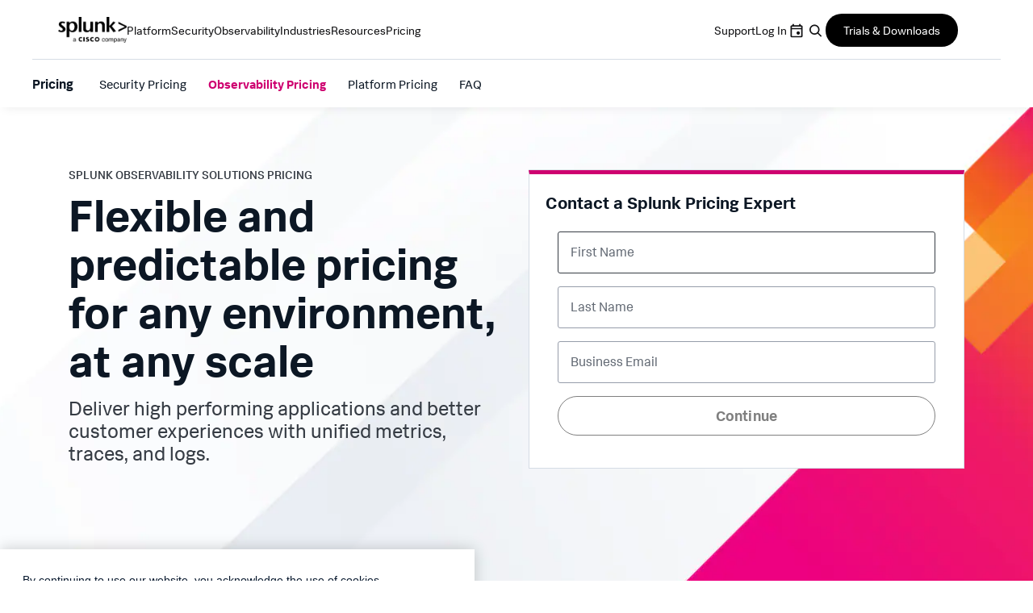

--- FILE ---
content_type: text/html;charset=utf-8
request_url: https://www.splunk.com/en_us/products/pricing/observability.html
body_size: 50272
content:

<!DOCTYPE HTML>
<html lang="en">
    <head>
	<!-- Loading Page Metadata -->
	
    <meta charset="UTF-8"/>
    <meta http-equiv="Content-Type" content="text/html; charset=utf-8"/>
	<meta http-equiv="encoding" content="utf-8"/>
    <meta http-equiv="X-UA-Compatible" content="IE=Edge"/>
    <title>Splunk Observability Pricing | Splunk</title>
    <meta name="viewport" content="width=device-width, initial-scale=1, maximum-scale=1"/>
    <meta name="description" content="Splunk&#39;s Observability solutions offer flexible pricing options based on hosts and usage. Splunk On-Call provides simple, easy-to-get-started pricing based on seats."/>
    <meta name="google-site-verification" content="FkgQj_Q2EMJDeZ-2L2s3ZUkxjg4IBuH3r22EhfJgsgw"/>
    <!-- Open Graph Meta Tags -->
    <meta property="og:type" content="website"/>
    <meta property="og:url" content="https://www.splunk.com/en_us/products/pricing/observability.html"/>
    <meta property="og:title" content="Splunk for Observability | Pricing | Splunk"/>
    <meta property="og:description" content="Splunk&#39;s Observability solutions offer flexible pricing options based on hosts and usage. Splunk On-Call provides simple, easy-to-get-started pricing based on seats."/>
    <meta property="og:image" content="https://www.splunk.com/content/dam/splunk2/en_us/images/social/splunk-cisco-social.jpg"/>
    <meta property="og:site_name" content="Splunk"/>
    <meta property="og:locale" content="en_US"/>
    <!-- Twitter Meta Tags -->
    <meta name="twitter:card" content="summary"/>
    <meta name="twitter:title" content="Splunk for Observability | Pricing | Splunk"/>
    <meta name="twitter:description" content="Splunk&#39;s Observability solutions offer flexible pricing options based on hosts and usage. Splunk On-Call provides simple, easy-to-get-started pricing based on seats."/>
    <meta name="twitter:image" content="https://www.splunk.com/content/dam/splunk2/en_us/images/social/splunk-cisco-social.jpg"/>
    <meta name="twitter:URL" content="https://www.splunk.com/en_us/products/pricing/observability.html"/>
    <script>
// akam-sw.js install script version 1.3.6
"serviceWorker"in navigator&&"find"in[]&&function(){var e=new Promise(function(e){"complete"===document.readyState||!1?e():(window.addEventListener("load",function(){e()}),setTimeout(function(){"complete"!==document.readyState&&e()},1e4))}),n=window.akamServiceWorkerInvoked,r="1.3.6";if(n)aka3pmLog("akam-setup already invoked");else{window.akamServiceWorkerInvoked=!0,window.aka3pmLog=function(){window.akamServiceWorkerDebug&&console.log.apply(console,arguments)};function o(e){(window.BOOMR_mq=window.BOOMR_mq||[]).push(["addVar",{"sm.sw.s":e,"sm.sw.v":r}])}var i="/akam-sw.js",a=new Map;navigator.serviceWorker.addEventListener("message",function(e){var n,r,o=e.data;if(o.isAka3pm)if(o.command){var i=(n=o.command,(r=a.get(n))&&r.length>0?r.shift():null);i&&i(e.data.response)}else if(o.commandToClient)switch(o.commandToClient){case"enableDebug":window.akamServiceWorkerDebug||(window.akamServiceWorkerDebug=!0,aka3pmLog("Setup script debug enabled via service worker message"),v());break;case"boomerangMQ":o.payload&&(window.BOOMR_mq=window.BOOMR_mq||[]).push(o.payload)}aka3pmLog("akam-sw message: "+JSON.stringify(e.data))});var t=function(e){return new Promise(function(n){var r,o;r=e.command,o=n,a.has(r)||a.set(r,[]),a.get(r).push(o),navigator.serviceWorker.controller&&(e.isAka3pm=!0,navigator.serviceWorker.controller.postMessage(e))})},c=function(e){return t({command:"navTiming",navTiming:e})},s=null,m={},d=function(){var e=i;return s&&(e+="?othersw="+encodeURIComponent(s)),function(e,n){return new Promise(function(r,i){aka3pmLog("Registering service worker with URL: "+e),navigator.serviceWorker.register(e,n).then(function(e){aka3pmLog("ServiceWorker registration successful with scope: ",e.scope),r(e),o(1)}).catch(function(e){aka3pmLog("ServiceWorker registration failed: ",e),o(0),i(e)})})}(e,m)},g=navigator.serviceWorker.__proto__.register;if(navigator.serviceWorker.__proto__.register=function(n,r){return n.includes(i)?g.call(this,n,r):(aka3pmLog("Overriding registration of service worker for: "+n),s=new URL(n,window.location.href),m=r,navigator.serviceWorker.controller?new Promise(function(n,r){var o=navigator.serviceWorker.controller.scriptURL;if(o.includes(i)){var a=encodeURIComponent(s);o.includes(a)?(aka3pmLog("Cancelling registration as we already integrate other SW: "+s),navigator.serviceWorker.getRegistration().then(function(e){n(e)})):e.then(function(){aka3pmLog("Unregistering existing 3pm service worker"),navigator.serviceWorker.getRegistration().then(function(e){e.unregister().then(function(){return d()}).then(function(e){n(e)}).catch(function(e){r(e)})})})}else aka3pmLog("Cancelling registration as we already have akam-sw.js installed"),navigator.serviceWorker.getRegistration().then(function(e){n(e)})}):g.call(this,n,r))},navigator.serviceWorker.controller){var u=navigator.serviceWorker.controller.scriptURL;u.includes("/akam-sw.js")||u.includes("/akam-sw-preprod.js")||u.includes("/threepm-sw.js")||(aka3pmLog("Detected existing service worker. Removing and re-adding inside akam-sw.js"),s=new URL(u,window.location.href),e.then(function(){navigator.serviceWorker.getRegistration().then(function(e){m={scope:e.scope},e.unregister(),d()})}))}else e.then(function(){window.akamServiceWorkerPreprod&&(i="/akam-sw-preprod.js"),d()});if(window.performance){var w=window.performance.timing,l=w.responseEnd-w.responseStart;c(l)}e.then(function(){t({command:"pageLoad"})});var k=!1;function v(){window.akamServiceWorkerDebug&&!k&&(k=!0,aka3pmLog("Initializing debug functions at window scope"),window.aka3pmInjectSwPolicy=function(e){return t({command:"updatePolicy",policy:e})},window.aka3pmDisableInjectedPolicy=function(){return t({command:"disableInjectedPolicy"})},window.aka3pmDeleteInjectedPolicy=function(){return t({command:"deleteInjectedPolicy"})},window.aka3pmGetStateAsync=function(){return t({command:"getState"})},window.aka3pmDumpState=function(){aka3pmGetStateAsync().then(function(e){aka3pmLog(JSON.stringify(e,null,"\t"))})},window.aka3pmInjectTiming=function(e){return c(e)},window.aka3pmUpdatePolicyFromNetwork=function(){return t({command:"pullPolicyFromNetwork"})})}v()}}();</script>
<script defer="defer" type="text/javascript" src="/.rum/@adobe/helix-rum-js@%5E2/dist/rum-standalone.js"></script>
<link rel="canonical" href="https://www.splunk.com/en_us/products/pricing/observability.html"/>
    
        <link rel="alternate" href="https://www.splunk.com/en_us/products/pricing/observability.html" hreflang="x-default"/>
    
        <link rel="alternate" href="https://www.splunk.com/en_us/products/pricing/observability.html" hreflang="en"/>
    
        <link rel="alternate" href="https://www.splunk.com/de_de/products/pricing/observability.html" hreflang="de"/>
    
        <link rel="alternate" href="https://www.splunk.com/fr_fr/products/pricing/observability.html" hreflang="fr"/>
    
        <link rel="alternate" href="https://www.splunk.com/ja_jp/products/pricing/observability.html" hreflang="ja"/>
    

    <!--  Index Configuration -->
    
    
    <meta name="application-name" content="Splunk"/>
    <meta name="msapplication-TileColor" content="#FFFFFF"/>

    
        <link rel="preconnect" href="https://www.google-analytics.com"/>
        <link rel="preconnect" href="https://www.googletagmanager.com"/>
        <link rel="preconnect" href="https://geolocation.onetrust.com"/>
        <link rel="dns-prefetch" href="https://www.google-analytics.com"/>
        <link rel="dns-prefetch" href="https://www.googletagmanager.com"/>
        <link rel="dns-prefetch" href="https://geolocation.onetrust.com"/>
    


	

    
        <script> var splunkMeta = {"site":{"language":"en","environment":"prod","siteName":"splunkcom"},"page":{"template":"Splunk WWW - Content Page Template","blogAuthorName":"N/A","blogPromoCard":"N/A","blogCategory":"N/A","blogBylineDate":"N/A","campaignGroup":"N/A","pageOwner":"productsandverticals","productArea":"observability","freeSplunkButton":"","containForm":"yes","modifiedDate":"09-04-2025","assetType":"contact-us","originalPublishDate":"04-24-2025","urlPath":"https://www.splunk.com/en_us/products/pricing/observability.html"}};</script>
    

    
        <script type="application/ld+json">{"@context":"https://schema.org","type":"WebSite","url":"https://www.splunk.com/","potentialAction":{"type":"SearchAction","target":"http://www.splunk.com/en_us/search.html?query={search_term_string}","query-input":"required name=search_term_string"}}</script>
    

    



	<!-- Loading favicons -->
	
   	<link rel="apple-touch-icon-precomposed" sizes="57x57" href="/content/dam/splunk2/images/icons/favicons/apple-touch-icon-57x57.png"/>
	<link rel="apple-touch-icon-precomposed" sizes="114x114" href="/content/dam/splunk2/images/icons/favicons/apple-touch-icon-114x114.png"/>
	<link rel="apple-touch-icon-precomposed" sizes="72x72" href="/content/dam/splunk2/images/icons/favicons/apple-touch-icon-72x72.png"/>
	<link rel="apple-touch-icon-precomposed" sizes="144x144" href="/content/dam/splunk2/images/icons/favicons/apple-touch-icon-144x144.png"/>
	<link rel="apple-touch-icon-precomposed" sizes="60x60" href="/content/dam/splunk2/images/icons/favicons/apple-touch-icon-60x60.png"/>
	<link rel="apple-touch-icon-precomposed" sizes="120x120" href="/content/dam/splunk2/images/icons/favicons/apple-touch-icon-120x120.png"/>
	<link rel="apple-touch-icon-precomposed" sizes="76x76" href="/content/dam/splunk2/images/icons/favicons/apple-touch-icon-76x76.png"/>
	<link rel="apple-touch-icon-precomposed" sizes="152x152" href="/content/dam/splunk2/images/icons/favicons/apple-touch-icon-152x152.png"/>
	<link rel="icon" type="image/png" href="/content/dam/splunk2/images/icons/favicons/favicon-196x196.png" sizes="196x196"/>
	<link rel="icon" type="image/png" href="/content/dam/splunk2/images/icons/favicons/favicon-96x96.png" sizes="96x96"/>
	<link rel="icon" type="image/png" href="/content/dam/splunk2/images/icons/favicons/favicon-32x32.png" sizes="32x32"/>
	<link rel="icon" type="image/png" href="/content/dam/splunk2/images/icons/favicons/favicon-16x16.png" sizes="16x16"/>
	<link rel="icon" type="image/png" href="/content/dam/splunk2/images/icons/favicons/favicon-128.png" sizes="128x128"/>
	<link rel="shortcut icon" type="image/x-icon" href="/content/dam/splunk2/images/icons/favicons/favicon.ico"/>
	<meta name="msapplication-TileImage" content="/content/dam/splunk2/images/icons/favicons/mstile-144x144.png"/>
	<meta name="msapplication-square70x70logo" content="/content/dam/splunk2/images/icons/favicons/mstile-70x70.png"/>
	<meta name="msapplication-square150x150logo" content="/content/dam/splunk2/images/icons/favicons/mstile-150x150.png"/>
	<meta name="msapplication-wide310x150logo" content="/content/dam/splunk2/images/icons/favicons/mstile-310x150.png"/>
	<meta name="msapplication-square310x310logo" content="/content/dam/splunk2/images/icons/favicons/mstile-310x310.png"/>

	
		<script>
	window.dataLayer = window.dataLayer || [];
    var reactComponents = [];
</script>
		
		
		<style>.async-hide { opacity: 0 !important} </style>
		<script>(function(a,s,y,n,c,h,i,d,e){s.className+=' '+y;h.start=1*new Date; h.end=i=function(){s.className=s.className.replace(RegExp(' ?'+y),'')}; (a[n]=a[n]||[]).hide=h;setTimeout(function(){i();h.end=null},c);h.timeout=c; })(window,document.documentElement,'async-hide','dataLayer',4000, {'GTM-N4QZZ4H':true});</script>
		 <script> (function(i,s,o,g,r,a,m){i['GoogleAnalyticsObject']=r;i[r]=i[r]||function(){ (i[r].q=i[r].q||[]).push(arguments)},i[r].l=1*new Date();a=s.createElement(o), m=s.getElementsByTagName(o)[0];a.async=1;a.src=g;m.parentNode.insertBefore(a,m) })(window,document,'script','https://www.google-analytics.com/analytics.js','ga'); ga('create', 'UA-399680-1', 'auto', {allowLinker: true}); ga('require', 'GTM-N4QZZ4H'); </script> 
	
	

		
   <!-- Google Tag Manager -->
   <script>
      (function(w,d,s,l,i){w[l]=w[l]||[];w[l].push({'gtm.start':
      new Date().getTime(),event:'gtm.js'});var f=d.getElementsByTagName(s)[0],
      j=d.createElement(s),dl=l!='dataLayer'?'&l='+l:'';j.async=true;j.src=
      '//www.googletagmanager.com/gtm.js?id='+i+dl+ '&amp';f.parentNode.insertBefore(j,f);
      })(window,document,'script','dataLayer','GTM-TPV7TP');
   </script>
  <!-- End Google Tag Manager -->

	
	
	

	



	
	
        
    
<link rel="stylesheet" href="/etc.clientlibs/splunk/core/clientlibs/clientlib-site.lc-8ea0269aacd4d4415a2f71047dc3b3fc-lc.min.css" type="text/css">
<link rel="stylesheet" href="/etc.clientlibs/splunk/core/clientlibs/clientlib-grid.lc-bb713072b5976d261787ea0ad0a332b1-lc.min.css" type="text/css">



    
    
    
    



    <style>
.cap-card > .cap-card-wrapper {
        height: auto !important;
    }
</style>



    
        <script type="text/javascript">
            var siteConfig= {"loginUrl":"/saml/login","logoutUrl":"/api/bin/sso/logout?module=sso_logout","splunkSubSignUp":"https://www.splunk.com/page/sign_up","eulaCheck":"/bin/splunk/eulaservices","authCheckUrl":"/api/bin/user/info","activityUrl":"/api/bin/user/dlactivity","ajax_sendtoeloqua":"/index.php?module=users&func=ajax_sendtoeloqua","cloudtrial":"/api/bin/product/cloudtrial","calculator":"/bin/splunk/create-calculator","eulaservices":"/api/bin/splunk/eulaservices","ucd_endpoint":"/api/bin/splunk/ucd","contact_endpoint":"/api/bin/lead/contact","location_endpoint":"/api/bin/user/location","user_info_endpoint":"/api/bin/user/info"};
        </script>
    



<script type="text/javascript">
    var featureFlagMktoRestEnable = {"mktoRestEnable": true};
</script>
<script type="text/javascript">
    var featureFlagWebApiHostEnable = {"webApiHostEnable": true};
</script>

    <script src="https://cdn.signalfx.com/o11y-gdi-rum/v1/splunk-otel-web.js" crossorigin="anonymous"></script>
    <script src="https://cdn.signalfx.com/o11y-gdi-rum/v1/splunk-otel-web-session-recorder.js" crossorigin="anonymous"></script>
    <script>
           // RUM TRACING:
           SplunkRum.init({
               realm: "us1",
               rumAccessToken: "_eGy6DzWJw7ANofendg4JA",
               applicationName: "WWW-WEBMKT-AEM:splunkcom:en_us:observability:observability:productsandverticals",
               deploymentEnvironment: "WMD-PROD-PUBLISH"
           });
           // RUM REPLAY:
           SplunkSessionRecorder.init({
               realm: "us1",
               rumAccessToken: "_eGy6DzWJw7ANofendg4JA"
           });
    </script>


	
    
    
    
        
    
<script src="/etc.clientlibs/splunk/core/clientlibs/clientlib-jquery.lc-9e8acb3cead9772942348e632e209820-lc.min.js"></script>



    

	
    
    

    

    



    
    
    

	<script>
        !function(e,t){"object"==typeof exports&&"undefined"!=typeof module?module.exports=t():"function"==typeof define&&define.amd?define(t):(e=e||self,function(){var n=e.Cookies,r=e.Cookies=t();r.noConflict=function(){return e.Cookies=n,r}}())}(this,function(){"use strict";function e(e){for(var t=1;t<arguments.length;t++){var n=arguments[t];for(var r in n)e[r]=n[r]}return e}var t={read:function(e){return e.replace(/(%[\dA-F]{2})+/gi,decodeURIComponent)},write:function(e){return encodeURIComponent(e).replace(/%(2[346BF]|3[AC-F]|40|5[BDE]|60|7[BCD])/g,decodeURIComponent)}};return function n(r,o){function i(t,n,i){if("undefined"!=typeof document){"number"==typeof(i=e({},o,i)).expires&&(i.expires=new Date(Date.now()+864e5*i.expires)),i.expires&&(i.expires=i.expires.toUTCString()),t=encodeURIComponent(t).replace(/%(2[346B]|5E|60|7C)/g,decodeURIComponent).replace(/[()]/g,escape),n=r.write(n,t);var c="";for(var u in i)i[u]&&(c+="; "+u,!0!==i[u]&&(c+="="+i[u].split(";")[0]));return document.cookie=t+"="+n+c}}return Object.create({set:i,get:function(e){if("undefined"!=typeof document&&(!arguments.length||e)){for(var n=document.cookie?document.cookie.split("; "):[],o={},i=0;i<n.length;i++){var c=n[i].split("="),u=c.slice(1).join("=");'"'===u[0]&&(u=u.slice(1,-1));try{var f=t.read(c[0]);if(o[f]=r.read(u,f),e===f)break}catch(e){}}return e?o[e]:o}},remove:function(t,n){i(t,"",e({},n,{expires:-1}))},withAttributes:function(t){return n(this.converter,e({},this.attributes,t))},withConverter:function(t){return n(e({},this.converter,t),this.attributes)}},{attributes:{value:Object.freeze(o)},converter:{value:Object.freeze(r)}})}(t,{path:"/"})});
        if(Cookies.get('WEBID')===undefined && Cookies.get('fed.IsLoggedIn')==='1' && Cookies.get('wcmmode')===undefined && document.getElementById("sharedglobalheader")===null){
            window.location.href= "/saml/login?redirecturl="+encodeURIComponent(window.location.href);
        }
    </script>

<script>(window.BOOMR_mq=window.BOOMR_mq||[]).push(["addVar",{"rua.upush":"false","rua.cpush":"false","rua.upre":"false","rua.cpre":"true","rua.uprl":"false","rua.cprl":"false","rua.cprf":"false","rua.trans":"SJ-d5c09d4f-97c7-4987-ba94-8597f25ce3a1","rua.cook":"true","rua.ims":"false","rua.ufprl":"false","rua.cfprl":"true","rua.isuxp":"false","rua.texp":"norulematch","rua.ceh":"false","rua.ueh":"false","rua.ieh.st":"0"}]);</script>
                              <script>!function(e){var n="https://s.go-mpulse.net/boomerang/";if("False"=="True")e.BOOMR_config=e.BOOMR_config||{},e.BOOMR_config.PageParams=e.BOOMR_config.PageParams||{},e.BOOMR_config.PageParams.pci=!0,n="https://s2.go-mpulse.net/boomerang/";if(window.BOOMR_API_key="M7Q82-FTRNS-TEZ4E-UCSZ2-NQJ9C",function(){function e(){if(!o){var e=document.createElement("script");e.id="boomr-scr-as",e.src=window.BOOMR.url,e.async=!0,i.parentNode.appendChild(e),o=!0}}function t(e){o=!0;var n,t,a,r,d=document,O=window;if(window.BOOMR.snippetMethod=e?"if":"i",t=function(e,n){var t=d.createElement("script");t.id=n||"boomr-if-as",t.src=window.BOOMR.url,BOOMR_lstart=(new Date).getTime(),e=e||d.body,e.appendChild(t)},!window.addEventListener&&window.attachEvent&&navigator.userAgent.match(/MSIE [67]\./))return window.BOOMR.snippetMethod="s",void t(i.parentNode,"boomr-async");a=document.createElement("IFRAME"),a.src="about:blank",a.title="",a.role="presentation",a.loading="eager",r=(a.frameElement||a).style,r.width=0,r.height=0,r.border=0,r.display="none",i.parentNode.appendChild(a);try{O=a.contentWindow,d=O.document.open()}catch(_){n=document.domain,a.src="javascript:var d=document.open();d.domain='"+n+"';void(0);",O=a.contentWindow,d=O.document.open()}if(n)d._boomrl=function(){this.domain=n,t()},d.write("<bo"+"dy onload='document._boomrl();'>");else if(O._boomrl=function(){t()},O.addEventListener)O.addEventListener("load",O._boomrl,!1);else if(O.attachEvent)O.attachEvent("onload",O._boomrl);d.close()}function a(e){window.BOOMR_onload=e&&e.timeStamp||(new Date).getTime()}if(!window.BOOMR||!window.BOOMR.version&&!window.BOOMR.snippetExecuted){window.BOOMR=window.BOOMR||{},window.BOOMR.snippetStart=(new Date).getTime(),window.BOOMR.snippetExecuted=!0,window.BOOMR.snippetVersion=12,window.BOOMR.url=n+"M7Q82-FTRNS-TEZ4E-UCSZ2-NQJ9C";var i=document.currentScript||document.getElementsByTagName("script")[0],o=!1,r=document.createElement("link");if(r.relList&&"function"==typeof r.relList.supports&&r.relList.supports("preload")&&"as"in r)window.BOOMR.snippetMethod="p",r.href=window.BOOMR.url,r.rel="preload",r.as="script",r.addEventListener("load",e),r.addEventListener("error",function(){t(!0)}),setTimeout(function(){if(!o)t(!0)},3e3),BOOMR_lstart=(new Date).getTime(),i.parentNode.appendChild(r);else t(!1);if(window.addEventListener)window.addEventListener("load",a,!1);else if(window.attachEvent)window.attachEvent("onload",a)}}(),"".length>0)if(e&&"performance"in e&&e.performance&&"function"==typeof e.performance.setResourceTimingBufferSize)e.performance.setResourceTimingBufferSize();!function(){if(BOOMR=e.BOOMR||{},BOOMR.plugins=BOOMR.plugins||{},!BOOMR.plugins.AK){var n="true"=="true"?1:0,t="cookiepresent",a="bu55sxaxij7yo2lkzwiq-f-a23adab93-clientnsv4-s.akamaihd.net",i="false"=="true"?2:1,o={"ak.v":"39","ak.cp":"640520","ak.ai":parseInt("418654",10),"ak.ol":"0","ak.cr":9,"ak.ipv":4,"ak.proto":"h2","ak.rid":"4a31006","ak.r":42223,"ak.a2":n,"ak.m":"a","ak.n":"essl","ak.bpcip":"13.59.217.0","ak.cport":38296,"ak.gh":"23.66.124.135","ak.quicv":"","ak.tlsv":"tls1.3","ak.0rtt":"","ak.0rtt.ed":"","ak.csrc":"-","ak.acc":"","ak.t":"1768607121","ak.ak":"hOBiQwZUYzCg5VSAfCLimQ==bFPdf6Gpr9Q+F9IlmRRMmPIofckoa3OtyYKEqhOcOJ+2xXFRWnvtQoWrjxWlP++8uEP+gMVxYo8YRv4oh2ps/auVkZ3W3xcsG3PjIgxHB3GOFW+b75CSm0az4ayI8bCGjsyMwWGkmKIrk9i1ieVdMlJI7uZK2n4fHm00F0cF8Y8GH3l9Y26ArNta51EQ2g+r5CBYGCUndjNvkLM8oMtD8SFu1LYQKPvuwSjgodDz+WpxMMD/zlBFgWwoyd0UfPI8ulqwPjKnaq37RrDIyrtXJVUy1CmhJevhQv3Ww9Obz4Uyn415/A5SiPZhIk2DVwerf6gt/7ZScGZacrxD7kW4XCILJq2xe7oO/tEjkHXBl2VOaVCrbykg/X316ZDZO+sfznDtGB3Dh3B8OM9jj/RHJ+3lZlvHC0AsN4WWVcF5Bhk=","ak.pv":"319","ak.dpoabenc":"","ak.tf":i};if(""!==t)o["ak.ruds"]=t;var r={i:!1,av:function(n){var t="http.initiator";if(n&&(!n[t]||"spa_hard"===n[t]))o["ak.feo"]=void 0!==e.aFeoApplied?1:0,BOOMR.addVar(o)},rv:function(){var e=["ak.bpcip","ak.cport","ak.cr","ak.csrc","ak.gh","ak.ipv","ak.m","ak.n","ak.ol","ak.proto","ak.quicv","ak.tlsv","ak.0rtt","ak.0rtt.ed","ak.r","ak.acc","ak.t","ak.tf"];BOOMR.removeVar(e)}};BOOMR.plugins.AK={akVars:o,akDNSPreFetchDomain:a,init:function(){if(!r.i){var e=BOOMR.subscribe;e("before_beacon",r.av,null,null),e("onbeacon",r.rv,null,null),r.i=!0}return this},is_complete:function(){return!0}}}}()}(window);</script></head>
    <body lang="en_US" data-is-mode-edit="false" class="page basicpage locale_en_us region_NA  navmode-default">
        <div id="panel-sharer-overlay" class="hide"></div>            
    	
<!-- Region Info -->
<div class="d-done user-region" data-region-required="false"></div>

<!-- Download Page Info -->


<!-- Mobile Thankyou Page Info -->


<!-- Detect Cookie -->

	<div class="d-done detect-cookie" data-check-cookie="true" data-auth-required="false" data-auth-url="https://login.splunk.com/?module=roles&amp;func=showloginform"></div>


    
<script src="/etc.clientlibs/splunk/core/clientlibs/clientlib-auth.lc-84ba38629e0b5770c4c151cf2f1f8285-lc.min.js"></script>




    	
	    	<!-- Include GTM NOSCRIPT -->
	    	
	<!-- Google Tag Manager (noscript) -->
    <noscript><iframe src="https://www.googletagmanager.com/ns.html?id=GTM-TPV7TP&amp" height="0" width="0" style="display:none;visibility:hidden"></iframe></noscript>
    <!-- End Google Tag Manager (noscript) -->

    	
        <!--Skip to main content-->
        <div class="skipMainContent">
            <a data-track-analytics="true" href="#splunk-main-content" class="skipMainContent__link splunk-btn sp-btn-borderless" tabindex="0">
                
            </a>
        </div>
        <!--skip to main content ends-->
        
        
            



            
<div class="globalcomponent-enabler-header globalcomponent-enabler base-component parbase">
   
     
        

    


    <!-- keep following calss for in pageNav to work. -->
    

    
    
    
    



	
	
	    
			<div class="alternate-links">
			  <ul class="navbar-nav dropdown-menu cm-dropdown icon-flyout">
				 
					<li class="nav-item">
					  <a class="topnav nav-link" data-track-analytics="true" href="https://www.splunk.com/de_de/products/pricing/observability.html" target="_self" id="Top_Nav-Language-Deutsch">Deutsch</a>
					</li>
				  
					<li class="nav-item">
					  <a class="topnav nav-link" data-track-analytics="true" href="https://www.splunk.com/fr_fr/products/pricing/observability.html" target="_self" id="Top_Nav-Language-Francais">Francais</a>
					</li>
				  
					<li class="nav-item">
					  <a class="topnav nav-link" data-track-analytics="true" href="https://www.splunk.com/ja_jp/products/pricing/observability.html" target="_self" id="Top_Nav-Language-日本語">日本語</a>
					</li>
				  
					<li class="nav-item">
					  <a class="topnav nav-link" data-track-analytics="true" href="https://www.splunk.com/ko_kr" target="_self" id="Top_Nav-Language-한국어">한국어</a>
					</li>
				  
					<li class="nav-item">
					  <a class="topnav nav-link" data-track-analytics="true" href="https://www.splunk.com/zh_cn" target="_self" id="Top_Nav-Language-中文">中文</a>
					</li>
				  
					<li class="nav-item">
					  <a class="topnav nav-link" data-track-analytics="true" href="https://www.splunk.com/zh_tw" target="_self" id="Top_Nav-Language-繁體中文">繁體中文</a>
					</li>
				  
			  </ul>
			</div>
		
		
		


<div class="aem-Grid aem-Grid--12 aem-Grid--default--12 ">
    
    <div class="header base-component parbase aem-GridColumn aem-GridColumn--default--12">
   
     
        

    


    <!-- keep following calss for in pageNav to work. -->
    

    
    
    
    


<div>

	
	
	
    
<link rel="stylesheet" href="/etc.clientlibs/splunk/core/components/content/global-nav/header/v3/header/clientlibs.lc-98f484c3b67acdcc30cf8f3c395af387-lc.min.css" type="text/css">



	
	<div class="globalnavV3_wrapper">
		<nav class="menu" aria-label="Main Navigation" role="navigation">

			<input class="menu__hamburger__checkbox" type="checkbox" autocomplete="off" id="menu__hamburger"/>
			<div class="menu__left">
				<label class="menu__hamburger__label menu__hamburger__label--close" for="menu__hamburger">
					<svg xmlns="http://www.w3.org/2000/svg" width="48" height="48" viewBox="0 0 48 48" fill="none">
						<rect id="hamburger__bottom" x="12" y="28" width="24" height="3" rx="1.5" fill="black"/>
						<rect id="hamburger__dot" x="33" y="22" width="3" height="3" rx="1.5" fill="black"/>
						<rect id="hamburger__middle" x="12" y="22" width="18" height="3" rx="1.5" fill="black"/>
						<rect id="hamburger__top" x="12" y="16" width="24" height="3" rx="1.5" fill="black"/>
					</svg>
				</label>
				<a data-track-analytics="true" class="menu__logo__link" href="/en_us.html" target="_self"><img class="menu__logo" src="/content/dam/splunk2/en_us/images/logos/splunk-logo.png" alt="logo"/></a>
				<ul class="menu__left__items" role="menubar" aria-label="Primary menu">
					<li class="menu__item" role="menuitem">
						<button class="searchbar__mobile__open search_btn__main_menu">
							<svg xmlns="http://www.w3.org/2000/svg" width="25" height="24" viewBox="0 0 25 24" fill="none">
							<path d="M10.75 4.50195C14.2018 4.50195 17 7.30017 17 10.752C16.9999 12.1765 16.5222 13.4889 15.7197 14.54L19.2568 18.0771C19.5821 18.4026 19.5821 18.9305 19.2568 19.2559C18.9315 19.5812 18.4036 19.5811 18.0781 19.2559L14.541 15.7188C13.4893 16.5227 12.176 17.002 10.75 17.002C7.2983 17.002 4.50013 14.2036 4.5 10.752C4.5 7.30017 7.29822 4.50195 10.75 4.50195ZM10.75 6.16797C8.21869 6.16797 6.16699 8.22065 6.16699 10.752C6.16712 13.2831 8.21878 15.335 10.75 15.335C13.2812 15.335 15.3329 13.2831 15.333 10.752C15.333 8.22065 13.2813 6.16797 10.75 6.16797Z" fill="#6E6F75"/>
							</svg>
							Search
						</button>

						<div class="menu__searchbar menu__searchbar__mobile searchbar__main_menu" style="display: none;">
							<div class="menu__searchbar__wrapper">	
								<form action="/en_us/search.html" id="searchForm" method="get" class="placeholder__container">
									<input type="text" class="placeholder__input" placeholder="Search" aria-label="Search" id="query" name="query" spellcheck="false" data-ms-editor="true"/>
									<button type="submit" class="placeholder__button">Search</button>
								</form>
							</div>
							<button class="close__searchbar__mobile">
								<svg xmlns="http://www.w3.org/2000/svg" width="14" height="14" viewBox="0 0 14 14" fill="none">
									<path d="M0.89493 2.10685C0.585007 1.79693 0.585008 1.29445 0.894931 0.984524L0.98465 0.894804C1.29457 0.584882 1.79706 0.584882 2.10698 0.894804L13.1051 11.893C13.4151 12.2029 13.4151 12.7054 13.1051 13.0153L13.0154 13.105C12.7055 13.4149 12.203 13.4149 11.8931 13.105L0.89493 2.10685Z" fill="#131315"></path>
									<path d="M2.1066 13.105C1.79668 13.4149 1.29419 13.4149 0.984271 13.105L0.894551 13.0153C0.584629 12.7054 0.584629 12.2029 0.894551 11.893L11.8927 0.894795C12.2026 0.584873 12.7051 0.584873 13.015 0.894796L13.1048 0.984515C13.4147 1.29444 13.4147 1.79692 13.1048 2.10684L2.1066 13.105Z" fill="#131315"></path>
								</svg>
							</button>
						</div>
					</li>
								
						
						
						<li class="menu__item" role="menuitem">
							<input class="menu__item__checkbox" type="checkbox" autocomplete="off" name="flyout__platform" id="flyout__platform" role="none" aria-hidden="true"/>
							<span tabindex="0" role="button" aria-haspopup="true" aria-controls="flyout-platform" aria-expanded="false" class="menu__item__btn">
								<label class="menu__item__checkbox_label link link--nav" for="flyout__platform">
									Platform
								</label>
							</span>
							
   
     
        

    


    <!-- keep following calss for in pageNav to work. -->
    

    
    
    
    




	

	
    




	<div id="flyout-platform" class="flyout" role="menu" aria-hidden="true">
		<div class="flyout__items grid grid--col_2">
			<div class="flyout__column flyout__back">
				<span role="button" class="menu__item__btn back">
					<label class="menu__item__checkbox_label back" for="flyout__platform">
						Back
					</label>
				</span>
				<button class="menu__item__btn search_btn__flyout">
					<svg xmlns="http://www.w3.org/2000/svg" width="24" height="24" viewBox="0 0 24 24" fill="none">
					<path d="M10.25 4.50195C13.7018 4.50195 16.5 7.30017 16.5 10.752C16.4999 12.1765 16.0222 13.4889 15.2197 14.54L18.7568 18.0771C19.082 18.4026 19.0821 18.9305 18.7568 19.2559C18.4315 19.5812 17.9036 19.5811 17.5781 19.2559L14.041 15.7188C12.9893 16.5227 11.676 17.002 10.25 17.002C6.7983 17.002 4.00013 14.2036 4 10.752C4 7.30017 6.79822 4.50195 10.25 4.50195ZM10.25 6.16797C7.71869 6.16797 5.66699 8.22065 5.66699 10.752C5.66712 13.2831 7.71878 15.335 10.25 15.335C12.7812 15.335 14.8329 13.2831 14.833 10.752C14.833 8.22065 12.7813 6.16797 10.25 6.16797Z" fill="#6E6F75"/>
					</svg>
				</button>
			</div>
			<div class="flyout__column flyout__title">
				<h4>
					platform
				</h4>
			</div>
			
				

	<div class="flyout__column">
		
		<div class="flyout__column__title">Products</div>

		<ul class="flyout__list" role="menu">
			
				
					<li role="menuitem">
						<a data-track-analytics="true" class="flyout__item" href="/en_us/products/splunk-cloud-platform.html" target="_self">
							<div class="flyout__item__icon">
								<img src="/content/dam/splunk2/en_us/images/icon-library/color-background/big-data.svg" alt="Cloud Platform "/>
							</div>
							<div class="flyout__item__content">
								<div class="flyout__item__title">
									<span>Cloud Platform </span>
								</div>
								<div class="flyout__item__description">
									<p>Leverage a flexible data platform offered as a service</p>
								</div>
							</div>
						</a>
					</li>
				
			
				
					<li role="menuitem">
						<a data-track-analytics="true" class="flyout__item" href="/en_us/products/splunk-enterprise.html" target="_self">
							<div class="flyout__item__icon">
								<img src="/content/dam/splunk2/en_us/images/icon-library/color-background/splunk-enterprise.svg" alt="Enterprise"/>
							</div>
							<div class="flyout__item__content">
								<div class="flyout__item__title">
									<span>Enterprise</span>
								</div>
								<div class="flyout__item__description">
									<p>Unify security and observability with a data platform</p>
								</div>
							</div>
						</a>
					</li>
				
			
				
					<li role="menuitem">
						<a data-track-analytics="true" class="flyout__item" href="https://splunkbase.splunk.com/" target="_blank" rel="noopener">
							<div class="flyout__item__icon">
								<img src="/content/dam/splunk2/en_us/images/icon-library/color-background/splunkbase.svg" alt="Splunkbase"/>
							</div>
							<div class="flyout__item__content">
								<div class="flyout__item__title">
									<span>Splunkbase</span>
								</div>
								<div class="flyout__item__description">
									<p>Explore 2,000+ Splunk apps and add-ons</p>
								</div>
							</div>
						</a>
					</li>
				
			
			<li class="flyout__item">
				<a data-track-analytics="true" href="/en_us/products/platform.html" target="_self" class="link link--flyout link--pink" aria-label="Platform overview">Platform overview</a>
			</li>
		</ul>
		
	</div>


			
			
				

	<div class="flyout__column">
		
		<div class="flyout__column__title">Use Cases</div>

		<ul class="flyout__list" role="menu">
			
				
					<li role="menuitem">
						<a data-track-analytics="true" class="flyout__item" href="/en_us/solutions/data-optimization.html" target="_self">
							<div class="flyout__item__icon">
								<img src="/content/dam/splunk2/en_us/images/icon-library/color-background/full-featured-log-search-and-analysis.svg" alt="Data Optimization"/>
							</div>
							<div class="flyout__item__content">
								<div class="flyout__item__title">
									<span>Data Optimization</span>
								</div>
								<div class="flyout__item__description">
									<p>Manage critical data, storage, and costs</p>
								</div>
							</div>
						</a>
					</li>
				
			
				
					<li role="menuitem">
						<a data-track-analytics="true" class="flyout__item" href="/en_us/solutions/it-modernization.html" target="_self">
							<div class="flyout__item__icon">
								<img src="/content/dam/splunk2/en_us/images/icon-library/color-background/improves-service-operations-with-machine-learning.svg" alt="IT Modernization"/>
							</div>
							<div class="flyout__item__content">
								<div class="flyout__item__title">
									<span>IT Modernization</span>
								</div>
								<div class="flyout__item__description">
									<p>Maximize IT impact with AIOps</p>
								</div>
							</div>
						</a>
					</li>
				
			
				
					<li role="menuitem">
						<a data-track-analytics="true" class="flyout__item" href="/en_us/solutions/analyze-it-service-health.html" target="_self">
							<div class="flyout__item__icon">
								<img src="/content/dam/splunk2/en_us/images/icon-library/color-background/monitoring-and-diagnostics.svg" alt="IT Service Health"/>
							</div>
							<div class="flyout__item__content">
								<div class="flyout__item__title">
									<span>IT Service Health</span>
								</div>
								<div class="flyout__item__description">
									<p>Analyze service health from one view</p>
								</div>
							</div>
						</a>
					</li>
				
			
			<li class="flyout__item">
				<a data-track-analytics="true" href="/en_us/solutions/all-use-cases.html" target="_self" class="link link--flyout link--pink" aria-label="View all use cases">View all use cases</a>
			</li>
		</ul>
		
	</div>


			
			
				

	


			
			
				
	<div class="flyout__column flyout__column--promo_banner">
		<div class="flyout__promo__banner">
			<a data-track-analytics="true" href="/en_us/solutions/splunk-artificial-intelligence.html" target="_self" class="promo__banner__link_wrapper">
				<div class="glow__box">
					<div class="glow__content">
						<p>Build digital resilience with <b>Splunk AI</b> </p>
						<span class="link link--flyout">Learn more</span>
					</div>
				</div>
			</a>
		</div>
	</div>

			
		</div>
		
			

	<div class="flyout__promo_spot">

		
			
		<a data-track-analytics="true" href="/en_us/form/splunk-cloud-platform-tour.html" target="_self" class="promo__card__link_wrapper">
			<div class="promo__card promo__card--variation_3">
				<div class="promo__title">
					<h4>See Splunk Cloud Platform in action </h4>
				</div>
				<div class="promo__img">
					<img src="/content/dam/splunk2/en_us/images/promotions-global-nav/platform-promo-spot-product-image.png" alt="See Splunk Cloud Platform in action "/>
				</div>
				<div class="promo__cta">
					<span class="link link--pink">Explore the product tour</span>
				</div>
			</div>
		</a>
			
			
		

	</div>


		
	</div>

	
    
<script src="/etc.clientlibs/splunk/core/components/content/global-nav/header/v3/header/clientlibs.lc-2dfb03896eab4c2e429548aa025e0758-lc.min.js"></script>







    
   
    
        

    


						</li>
								
						
						
						<li class="menu__item" role="menuitem">
							<input class="menu__item__checkbox" type="checkbox" autocomplete="off" name="flyout__security" id="flyout__security" role="none" aria-hidden="true"/>
							<span tabindex="0" role="button" aria-haspopup="true" aria-controls="flyout-security" aria-expanded="false" class="menu__item__btn">
								<label class="menu__item__checkbox_label link link--nav" for="flyout__security">
									Security
								</label>
							</span>
							
   
     
        

    


    <!-- keep following calss for in pageNav to work. -->
    

    
    
    
    




	

	
    




	<div id="flyout-security" class="flyout" role="menu" aria-hidden="true">
		<div class="flyout__items grid grid--col_3">
			<div class="flyout__column flyout__back">
				<span role="button" class="menu__item__btn back">
					<label class="menu__item__checkbox_label back" for="flyout__security">
						Back
					</label>
				</span>
				<button class="menu__item__btn search_btn__flyout">
					<svg xmlns="http://www.w3.org/2000/svg" width="24" height="24" viewBox="0 0 24 24" fill="none">
					<path d="M10.25 4.50195C13.7018 4.50195 16.5 7.30017 16.5 10.752C16.4999 12.1765 16.0222 13.4889 15.2197 14.54L18.7568 18.0771C19.082 18.4026 19.0821 18.9305 18.7568 19.2559C18.4315 19.5812 17.9036 19.5811 17.5781 19.2559L14.041 15.7188C12.9893 16.5227 11.676 17.002 10.25 17.002C6.7983 17.002 4.00013 14.2036 4 10.752C4 7.30017 6.79822 4.50195 10.25 4.50195ZM10.25 6.16797C7.71869 6.16797 5.66699 8.22065 5.66699 10.752C5.66712 13.2831 7.71878 15.335 10.25 15.335C12.7812 15.335 14.8329 13.2831 14.833 10.752C14.833 8.22065 12.7813 6.16797 10.25 6.16797Z" fill="#6E6F75"/>
					</svg>
				</button>
			</div>
			<div class="flyout__column flyout__title">
				<h4>
					security
				</h4>
			</div>
			
				

	<div class="flyout__column">
		
		<div class="flyout__column__title">Products</div>

		<ul class="flyout__list" role="menu">
			
				
					<li role="menuitem">
						<a data-track-analytics="true" class="flyout__item" href="/en_us/products/enterprise-security.html" target="_self">
							<div class="flyout__item__icon">
								<img src="/content/dam/splunk2/en_us/images/icon-library/color-background/security-investigation-infrastructure.svg" alt="Enterprise Security"/>
							</div>
							<div class="flyout__item__content">
								<div class="flyout__item__title">
									<span>Enterprise Security</span>
								</div>
								<div class="flyout__item__description">
									<p>Unify TDIR with the AI-powered SecOps platform</p>
								</div>
							</div>
						</a>
					</li>
				
			
			<li class="flyout__item">
				<a data-track-analytics="true" href="/en_us/products/cyber-security.html" target="_self" class="link link--flyout link--pink" aria-label="Security overview">Security overview</a>
			</li>
		</ul>
		
	</div>


			
			
				

	<div class="flyout__column">
		
		<div class="flyout__column__title">Capabilities</div>

		<ul class="flyout__list" role="menu">
			
				
					<li role="menuitem">
						<a data-track-analytics="true" class="flyout__item" href="/en_us/products/enterprise-security-essentials.html" target="_self">
							<div class="flyout__item__icon">
								<img src="/content/dam/splunk2/en_us/images/icon-library/color-background/siem.svg" alt="SIEM"/>
							</div>
							<div class="flyout__item__content">
								<div class="flyout__item__title">
									<span>SIEM</span>
								</div>
								<div class="flyout__item__description">
									<p>Power your SOC with market-leading SIEM</p>
								</div>
							</div>
						</a>
					</li>
				
			
				
					<li role="menuitem">
						<a data-track-analytics="true" class="flyout__item" href="/en_us/products/splunk-security-orchestration-and-automation.html" target="_self">
							<div class="flyout__item__icon">
								<img src="/content/dam/splunk2/en_us/images/icon-library/color-background/sock.svg" alt="SOAR"/>
							</div>
							<div class="flyout__item__content">
								<div class="flyout__item__title">
									<span>SOAR</span>
								</div>
								<div class="flyout__item__description">
									<p>Accelerate and automate response workflows</p>
								</div>
							</div>
						</a>
					</li>
				
			
				
					<li role="menuitem">
						<a data-track-analytics="true" class="flyout__item" href="/en_us/products/user-and-entity-behavior-analytics.html" target="_self">
							<div class="flyout__item__icon">
								<img src="/content/dam/splunk2/en_us/images/icon-library/color-background/user-productivity.svg" alt="UEBA"/>
							</div>
							<div class="flyout__item__content">
								<div class="flyout__item__title">
									<span>UEBA</span>
								</div>
								<div class="flyout__item__description">
									<p>Alert on anomalies and unusual behavior</p>
								</div>
							</div>
						</a>
					</li>
				
			
				
					<li role="menuitem">
						<a data-track-analytics="true" class="flyout__item" href="/en_us/products/attack-analyzer.html" target="_self">
							<div class="flyout__item__icon">
								<img src="/content/dam/splunk2/en_us/images/icon-library/color-background/splunk-attack-analyzer.svg" alt="Attack Analyzer"/>
							</div>
							<div class="flyout__item__content">
								<div class="flyout__item__title">
									<span>Attack Analyzer</span>
								</div>
								<div class="flyout__item__description">
									<p>Automate threat analysis and enhance forensics</p>
								</div>
							</div>
						</a>
					</li>
				
			
				
					<li role="menuitem">
						<a data-track-analytics="true" class="flyout__item" href="/en_us/products/asset-and-risk-intelligence.html" target="_self">
							<div class="flyout__item__icon">
								<img src="/content/dam/splunk2/en_us/images/icon-library/color-background/protect-robust-secrity.svg" alt="Asset and Risk Intelligence"/>
							</div>
							<div class="flyout__item__content">
								<div class="flyout__item__title">
									<span>Asset and Risk Intelligence</span>
								</div>
								<div class="flyout__item__description">
									<p>Reduce risk with continuous asset discovery</p>
								</div>
							</div>
						</a>
					</li>
				
			
			
		</ul>
		
	</div>


			
			
				

	<div class="flyout__column">
		
		<div class="flyout__column__title">Use Cases</div>

		<ul class="flyout__list" role="menu">
			
				
					<li role="menuitem">
						<a data-track-analytics="true" class="flyout__item" href="/en_us/solutions/advanced-threat-detection.html" target="_self">
							<div class="flyout__item__icon">
								<img src="/content/dam/splunk2/en_us/images/icon-library/color-background/full-featured-log-search-and-analysis.svg" alt="Advanced Threat Detection "/>
							</div>
							<div class="flyout__item__content">
								<div class="flyout__item__title">
									<span>Advanced Threat Detection </span>
								</div>
								<div class="flyout__item__description">
									<p>Uncover sophisticated threats and malicious insiders</p>
								</div>
							</div>
						</a>
					</li>
				
			
				
					<li role="menuitem">
						<a data-track-analytics="true" class="flyout__item" href="/en_us/solutions/automate-and-orchestrate-the-soc.html" target="_self">
							<div class="flyout__item__icon">
								<img src="/content/dam/splunk2/en_us/images/icon-library/color-background/adaptive-response.svg" alt="Automation and Orchestration"/>
							</div>
							<div class="flyout__item__content">
								<div class="flyout__item__title">
									<span>Automation and Orchestration</span>
								</div>
								<div class="flyout__item__description">
									<p>Boost SOC productivity and reduce manual tasks</p>
								</div>
							</div>
						</a>
					</li>
				
			
				
					<li role="menuitem">
						<a data-track-analytics="true" class="flyout__item" href="/en_us/solutions/compliance.html" target="_self">
							<div class="flyout__item__icon">
								<img src="/content/dam/splunk2/en_us/images/icon-library/color-background/monitoring-and-diagnostics.svg" alt="Compliance"/>
							</div>
							<div class="flyout__item__content">
								<div class="flyout__item__title">
									<span>Compliance</span>
								</div>
								<div class="flyout__item__description">
									<p>Access easy auditing and reporting</p>
								</div>
							</div>
						</a>
					</li>
				
			
				
					<li role="menuitem">
						<a data-track-analytics="true" class="flyout__item" href="/en_us/solutions/security-monitoring.html" target="_self">
							<div class="flyout__item__icon">
								<img src="/content/dam/splunk2/en_us/images/icon-library/color-background/vulnerability-scan.svg" alt="Security Monitoring "/>
							</div>
							<div class="flyout__item__content">
								<div class="flyout__item__title">
									<span>Security Monitoring </span>
								</div>
								<div class="flyout__item__description">
									<p>Centralize data for complete visibility</p>
								</div>
							</div>
						</a>
					</li>
				
			
			<li class="flyout__item">
				<a data-track-analytics="true" href="/en_us/solutions/all-use-cases.html" target="_self" class="link link--flyout link--pink" aria-label="View all use cases">View all use cases</a>
			</li>
		</ul>
		
	</div>


			
			
				
	<div class="flyout__column flyout__column--promo_banner">
		<div class="flyout__promo__banner">
			<a data-track-analytics="true" href="/en_us/solutions/splunk-artificial-intelligence.html" target="_self" class="promo__banner__link_wrapper">
				<div class="glow__box">
					<div class="glow__content">
						<p>Boost SOC productivity with <b>Splunk AI</b></p>
						<span class="link link--flyout">Learn more</span>
					</div>
				</div>
			</a>
		</div>
	</div>

			
		</div>
		
			

	<div class="flyout__promo_spot">

		
			
		<a data-track-analytics="true" href="/en_us/form/gartner-siem-magic-quadrant.html" target="_self" class="promo__card__link_wrapper">
			<div class="promo__card promo__card--variation_4">
				<div class="promo__title">
					<h4>See why Splunk is an 11-time Leader in the Gartner® Magic Quadrant™ for SIEM</h4>
				</div>
				<div class="promo__img">
					<img src="/content/dam/splunk2/en_us/images/promotions-global-nav/global-nav-promo-security.png" alt="See why Splunk is an 11-time Leader in the Gartner® Magic Quadrant™ for SIEM"/>
				</div>
				<div class="promo__cta">
					<span class="link link--pink">Read the analyst report</span>
				</div>
			</div>
		</a>
			
			
		

	</div>


		
	</div>

	
    







    
   
    
        

    


						</li>
								
						
						
						<li class="menu__item" role="menuitem">
							<input class="menu__item__checkbox" type="checkbox" autocomplete="off" name="flyout__observability" id="flyout__observability" role="none" aria-hidden="true"/>
							<span tabindex="0" role="button" aria-haspopup="true" aria-controls="flyout-observability" aria-expanded="false" class="menu__item__btn">
								<label class="menu__item__checkbox_label link link--nav" for="flyout__observability">
									Observability
								</label>
							</span>
							
   
     
        

    


    <!-- keep following calss for in pageNav to work. -->
    

    
    
    
    




	

	
    




	<div id="flyout-observability" class="flyout" role="menu" aria-hidden="true">
		<div class="flyout__items grid grid--col_2">
			<div class="flyout__column flyout__back">
				<span role="button" class="menu__item__btn back">
					<label class="menu__item__checkbox_label back" for="flyout__observability">
						Back
					</label>
				</span>
				<button class="menu__item__btn search_btn__flyout">
					<svg xmlns="http://www.w3.org/2000/svg" width="24" height="24" viewBox="0 0 24 24" fill="none">
					<path d="M10.25 4.50195C13.7018 4.50195 16.5 7.30017 16.5 10.752C16.4999 12.1765 16.0222 13.4889 15.2197 14.54L18.7568 18.0771C19.082 18.4026 19.0821 18.9305 18.7568 19.2559C18.4315 19.5812 17.9036 19.5811 17.5781 19.2559L14.041 15.7188C12.9893 16.5227 11.676 17.002 10.25 17.002C6.7983 17.002 4.00013 14.2036 4 10.752C4 7.30017 6.79822 4.50195 10.25 4.50195ZM10.25 6.16797C7.71869 6.16797 5.66699 8.22065 5.66699 10.752C5.66712 13.2831 7.71878 15.335 10.25 15.335C12.7812 15.335 14.8329 13.2831 14.833 10.752C14.833 8.22065 12.7813 6.16797 10.25 6.16797Z" fill="#6E6F75"/>
					</svg>
				</button>
			</div>
			<div class="flyout__column flyout__title">
				<h4>
					observability
				</h4>
			</div>
			
				

	<div class="flyout__column">
		
		<div class="flyout__column__title">Products</div>

		<ul class="flyout__list" role="menu">
			
				
					<li role="menuitem">
						<a data-track-analytics="true" class="flyout__item" href="/en_us/products/observability-cloud.html" target="_self">
							<div class="flyout__item__icon">
								<img src="/content/dam/splunk2/en_us/images/icon-library/color-background/omni-channel-customer-insight.svg" alt="Observability Cloud"/>
							</div>
							<div class="flyout__item__content">
								<div class="flyout__item__title">
									<span>Observability Cloud</span>
								</div>
								<div class="flyout__item__description">
									<p>Gain real-time visibility across any environment</p>
								</div>
							</div>
						</a>
					</li>
				
			
				
					<li role="menuitem">
						<a data-track-analytics="true" class="flyout__item" href="/en_us/products/it-service-intelligence.html" target="_self">
							<div class="flyout__item__icon">
								<img src="/content/dam/splunk2/en_us/images/icon-library/color-background/splunk-it-service-intelligence.svg" alt="IT Service Intelligence"/>
							</div>
							<div class="flyout__item__content">
								<div class="flyout__item__title">
									<span>IT Service Intelligence</span>
								</div>
								<div class="flyout__item__description">
									<p>Protect service performance with AIOps</p>
								</div>
							</div>
						</a>
					</li>
				
			
				
					<li role="menuitem">
						<a data-track-analytics="true" class="flyout__item" href="/en_us/products/splunk-appdynamics.html" target="_self">
							<div class="flyout__item__icon">
								<img src="/content/dam/splunk2/en_us/images/icon-library/color-background/share-business-insights.svg" alt="AppDynamics"/>
							</div>
							<div class="flyout__item__content">
								<div class="flyout__item__title">
									<span>AppDynamics</span>
								</div>
								<div class="flyout__item__description">
									<p>Optimize apps with full-stack insight</p>
								</div>
							</div>
						</a>
					</li>
				
			
			<li class="flyout__item">
				<a data-track-analytics="true" href="/en_us/products/observability.html" target="_self" class="link link--flyout link--pink" aria-label="Observability overview">Observability overview</a>
			</li>
		</ul>
		
	</div>


			
			
				

	<div class="flyout__column">
		
		<div class="flyout__column__title">Use Cases</div>

		<ul class="flyout__list" role="menu">
			
				
					<li role="menuitem">
						<a data-track-analytics="true" class="flyout__item" href="/en_us/solutions/alert-noise-reduction.html" target="_self">
							<div class="flyout__item__icon">
								<img src="/content/dam/splunk2/en_us/images/icon-library/color-background/real-time-alerts.svg" alt="Alert Noise Reduction "/>
							</div>
							<div class="flyout__item__content">
								<div class="flyout__item__title">
									<span>Alert Noise Reduction </span>
								</div>
								<div class="flyout__item__description">
									<p>Prioritize alerts to lower MTTD/MTTR</p>
								</div>
							</div>
						</a>
					</li>
				
			
				
					<li role="menuitem">
						<a data-track-analytics="true" class="flyout__item" href="/en_us/solutions/extend-visibility-to-the-cloud.html" target="_self">
							<div class="flyout__item__icon">
								<img src="/content/dam/splunk2/en_us/images/icon-library/color-background/cloud-services-monitoring.svg" alt="Cloud Monitoring Optimization"/>
							</div>
							<div class="flyout__item__content">
								<div class="flyout__item__title">
									<span>Cloud Monitoring Optimization</span>
								</div>
								<div class="flyout__item__description">
									<p>Troubleshoot faster with metrics and logs</p>
								</div>
							</div>
						</a>
					</li>
				
			
				
					<li role="menuitem">
						<a data-track-analytics="true" class="flyout__item" href="/en_us/solutions/optimize-your-web-and-mobile-experience.html" target="_self">
							<div class="flyout__item__icon">
								<img src="/content/dam/splunk2/en_us/images/icon-library/color-background/deliver-a-seamless-customer-experience.svg" alt="End-User Experiences"/>
							</div>
							<div class="flyout__item__content">
								<div class="flyout__item__title">
									<span>End-User Experiences</span>
								</div>
								<div class="flyout__item__description">
									<p>Detect and prevent issues impacting users</p>
								</div>
							</div>
						</a>
					</li>
				
			
				
					<li role="menuitem">
						<a data-track-analytics="true" class="flyout__item" href="/en_us/solutions/isolate-cloud-native-problems.html" target="_self">
							<div class="flyout__item__icon">
								<img src="/content/dam/splunk2/en_us/images/icon-library/color-background/services-deep-dive.svg" alt="Microservices Troubleshooting"/>
							</div>
							<div class="flyout__item__content">
								<div class="flyout__item__title">
									<span>Microservices Troubleshooting</span>
								</div>
								<div class="flyout__item__description">
									<p>Diagnose root causes and debug issues</p>
								</div>
							</div>
						</a>
					</li>
				
			
			<li class="flyout__item">
				<a data-track-analytics="true" href="/en_us/solutions/all-use-cases.html" target="_self" class="link link--flyout link--pink" aria-label="View all use cases">View all use cases</a>
			</li>
		</ul>
		
	</div>


			
			
				

	


			
			
				
	<div class="flyout__column flyout__column--promo_banner">
		<div class="flyout__promo__banner">
			<a data-track-analytics="true" href="/en_us/solutions/splunk-artificial-intelligence.html" target="_self" class="promo__banner__link_wrapper">
				<div class="glow__box">
					<div class="glow__content">
						<p>Build a leading observability practice with <b>Splunk AI</b></p>
						<span class="link link--flyout">Learn more</span>
					</div>
				</div>
			</a>
		</div>
	</div>

			
		</div>
		
			

	<div class="flyout__promo_spot">

		
			
		<a data-track-analytics="true" href="/en_us/form/gartner-magic-quadrant-for-observability-platforms.html" target="_self" class="promo__card__link_wrapper">
			<div class="promo__card promo__card--variation_4">
				<div class="promo__title">
					<h4>See how Splunk is a 3-time Leader in the Gartner® Magic Quadrant™ for Observability Platforms</h4>
				</div>
				<div class="promo__img">
					<img src="/content/dam/splunk2/en_us/images/promotions-global-nav/global-nav-promo-observability.png" alt="See how Splunk is a 3-time Leader in the Gartner® Magic Quadrant™ for Observability Platforms"/>
				</div>
				<div class="promo__cta">
					<span class="link link--pink">Read the analyst report</span>
				</div>
			</div>
		</a>
			
			
		

	</div>


		
	</div>

	
    







    
   
    
        

    


						</li>
								
						
						
						<li class="menu__item" role="menuitem">
							<input class="menu__item__checkbox" type="checkbox" autocomplete="off" name="flyout__industries" id="flyout__industries" role="none" aria-hidden="true"/>
							<span tabindex="0" role="button" aria-haspopup="true" aria-controls="flyout-industries" aria-expanded="false" class="menu__item__btn">
								<label class="menu__item__checkbox_label link link--nav" for="flyout__industries">
									Industries 
								</label>
							</span>
							
   
     
        

    


    <!-- keep following calss for in pageNav to work. -->
    

    
    
    
    




	

	
    




	<div id="flyout-industries" class="flyout" role="menu" aria-hidden="true">
		<div class="flyout__items grid grid--col_2">
			<div class="flyout__column flyout__back">
				<span role="button" class="menu__item__btn back">
					<label class="menu__item__checkbox_label back" for="flyout__industries">
						Back
					</label>
				</span>
				<button class="menu__item__btn search_btn__flyout">
					<svg xmlns="http://www.w3.org/2000/svg" width="24" height="24" viewBox="0 0 24 24" fill="none">
					<path d="M10.25 4.50195C13.7018 4.50195 16.5 7.30017 16.5 10.752C16.4999 12.1765 16.0222 13.4889 15.2197 14.54L18.7568 18.0771C19.082 18.4026 19.0821 18.9305 18.7568 19.2559C18.4315 19.5812 17.9036 19.5811 17.5781 19.2559L14.041 15.7188C12.9893 16.5227 11.676 17.002 10.25 17.002C6.7983 17.002 4.00013 14.2036 4 10.752C4 7.30017 6.79822 4.50195 10.25 4.50195ZM10.25 6.16797C7.71869 6.16797 5.66699 8.22065 5.66699 10.752C5.66712 13.2831 7.71878 15.335 10.25 15.335C12.7812 15.335 14.8329 13.2831 14.833 10.752C14.833 8.22065 12.7813 6.16797 10.25 6.16797Z" fill="#6E6F75"/>
					</svg>
				</button>
			</div>
			<div class="flyout__column flyout__title">
				<h4>
					industries
				</h4>
			</div>
			
				

	<div class="flyout__column">
		
		

		<ul class="flyout__list" role="menu">
			
				
					<li role="menuitem">
						<a data-track-analytics="true" class="flyout__item" href="/en_us/solutions/industries/aerospace-defense.html" target="_self">
							<div class="flyout__item__icon">
								<img src="/content/dam/splunk2/en_us/images/icon-library/color-background/aerospace-defense.svg" alt="Aerospace and Defense"/>
							</div>
							<div class="flyout__item__content">
								<div class="flyout__item__title">
									<span>Aerospace and Defense</span>
								</div>
								
							</div>
						</a>
					</li>
				
			
				
					<li role="menuitem">
						<a data-track-analytics="true" class="flyout__item" href="/en_us/solutions/industries/communications.html" target="_self">
							<div class="flyout__item__icon">
								<img src="/content/dam/splunk2/en_us/images/icon-library/color-background/communications.svg" alt="Communications and Media"/>
							</div>
							<div class="flyout__item__content">
								<div class="flyout__item__title">
									<span>Communications and Media</span>
								</div>
								
							</div>
						</a>
					</li>
				
			
				
					<li role="menuitem">
						<a data-track-analytics="true" class="flyout__item" href="/en_us/solutions/industries/energy-and-utilities.html" target="_self">
							<div class="flyout__item__icon">
								<img src="/content/dam/splunk2/en_us/images/icon-library/color-background/energy-utilities.svg" alt="Energy and Utilities"/>
							</div>
							<div class="flyout__item__content">
								<div class="flyout__item__title">
									<span>Energy and Utilities</span>
								</div>
								
							</div>
						</a>
					</li>
				
			
				
					<li role="menuitem">
						<a data-track-analytics="true" class="flyout__item" href="/en_us/solutions/industries/financial-services.html" target="_self">
							<div class="flyout__item__icon">
								<img src="/content/dam/splunk2/en_us/images/icon-library/color-background/financial-services.svg" alt="Financial Services"/>
							</div>
							<div class="flyout__item__content">
								<div class="flyout__item__title">
									<span>Financial Services</span>
								</div>
								
							</div>
						</a>
					</li>
				
			
				
					<li role="menuitem">
						<a data-track-analytics="true" class="flyout__item" href="/en_us/solutions/industries/healthcare.html" target="_self">
							<div class="flyout__item__icon">
								<img src="/content/dam/splunk2/en_us/images/icon-library/color-background/healthcare.svg" alt="Healthcare"/>
							</div>
							<div class="flyout__item__content">
								<div class="flyout__item__title">
									<span>Healthcare</span>
								</div>
								
							</div>
						</a>
					</li>
				
			
				
					<li role="menuitem">
						<a data-track-analytics="true" class="flyout__item" href="/en_us/solutions/industries/higher-education.html" target="_self">
							<div class="flyout__item__icon">
								<img src="/content/dam/splunk2/en_us/images/icon-library/color-background/higher-education.svg" alt="Higher Education"/>
							</div>
							<div class="flyout__item__content">
								<div class="flyout__item__title">
									<span>Higher Education</span>
								</div>
								
							</div>
						</a>
					</li>
				
			
			
		</ul>
		
	</div>


			
			
				

	<div class="flyout__column">
		
		

		<ul class="flyout__list" role="menu">
			
				
					<li role="menuitem">
						<a data-track-analytics="true" class="flyout__item" href="/en_us/solutions/industries/manufacturing.html" target="_self">
							<div class="flyout__item__icon">
								<img src="/content/dam/splunk2/en_us/images/icon-library/color-background/manufacturing.svg" alt="Manufacturing"/>
							</div>
							<div class="flyout__item__content">
								<div class="flyout__item__title">
									<span>Manufacturing</span>
								</div>
								
							</div>
						</a>
					</li>
				
			
				
					<li role="menuitem">
						<a data-track-analytics="true" class="flyout__item" href="/en_us/solutions/industries/nonprofit.html" target="_self">
							<div class="flyout__item__icon">
								<img src="/content/dam/splunk2/en_us/images/icon-library/color-background/nonprofits4.svg" alt="Nonprofits"/>
							</div>
							<div class="flyout__item__content">
								<div class="flyout__item__title">
									<span>Nonprofits</span>
								</div>
								
							</div>
						</a>
					</li>
				
			
				
					<li role="menuitem">
						<a data-track-analytics="true" class="flyout__item" href="/en_us/solutions/industries/online-services.html" target="_self">
							<div class="flyout__item__icon">
								<img src="/content/dam/splunk2/en_us/images/icon-library/color-background/online-services.svg" alt="Online Services"/>
							</div>
							<div class="flyout__item__content">
								<div class="flyout__item__title">
									<span>Online Services</span>
								</div>
								
							</div>
						</a>
					</li>
				
			
				
					<li role="menuitem">
						<a data-track-analytics="true" class="flyout__item" href="/en_us/solutions/industries/public-sector.html" target="_self">
							<div class="flyout__item__icon">
								<img src="/content/dam/splunk2/en_us/images/icon-library/color-background/public-sector.svg" alt="Public Sector"/>
							</div>
							<div class="flyout__item__content">
								<div class="flyout__item__title">
									<span>Public Sector</span>
								</div>
								
							</div>
						</a>
					</li>
				
			
				
					<li role="menuitem">
						<a data-track-analytics="true" class="flyout__item" href="/en_us/solutions/industries/retail.html" target="_self">
							<div class="flyout__item__icon">
								<img src="/content/dam/splunk2/en_us/images/icon-library/color-background/retail.svg" alt="Retail"/>
							</div>
							<div class="flyout__item__content">
								<div class="flyout__item__title">
									<span>Retail</span>
								</div>
								
							</div>
						</a>
					</li>
				
			
				
					<li role="menuitem">
						<a data-track-analytics="true" class="flyout__item" href="/en_us/solutions/industries/technology.html" target="_self">
							<div class="flyout__item__icon">
								<img src="/content/dam/splunk2/en_us/images/icon-library/color-background/machine-learning.svg" alt="Technology"/>
							</div>
							<div class="flyout__item__content">
								<div class="flyout__item__title">
									<span>Technology</span>
								</div>
								
							</div>
						</a>
					</li>
				
			
			<li class="flyout__item">
				<a data-track-analytics="true" href="/en_us/solutions/all-industries.html" target="_self" class="link link--flyout link--pink" aria-label="View all industries">View all industries</a>
			</li>
		</ul>
		
	</div>


			
			
				

	


			
			
				
	

			
		</div>
		
			

	<div class="flyout__promo_spot">

		
			
		<a data-track-analytics="true" href="/en_us/form/combat-financial-fraud-and-crime-with-splunk-data-driven-solutions.html" target="_self" class="promo__card__link_wrapper">
			
		</a>
			<div class="promo__card promo__card--variation_short">
				<div class="promo__img">
					<img src="/content/dam/splunk2/en_us/images/promotions-global-nav/promo-industries-financial-global-nav.png"/>
				</div>
				<div class="promo__content">
					<div class="title">
						<p>Reduce Financial Crime and Fraud in Financial Services</p>
					</div>
					<div class="cta">
						<a data-track-analytics="true" href="/en_us/form/combat-financial-fraud-and-crime-with-splunk-data-driven-solutions.html" target="_self" class="link link--pink">Read the brief</a>
					</div>
				</div>
			</div>
			
		
			
		<a data-track-analytics="true" href="/en_us/form/a-strategic-approach-for-ai-implementation-in-discrete-manufacturing.html" target="_self" class="promo__card__link_wrapper">
			
		</a>
			<div class="promo__card promo__card--variation_short">
				<div class="promo__img">
					<img src="/content/dam/splunk2/en_us/images/promotions-global-nav/promo-industries-manufacturing-global-nav.png" alt="Reduce Financial Crime and Fraud in Financial Services"/>
				</div>
				<div class="promo__content">
					<div class="title">
						<p>A Strategic Approach for AI Implementation in Discrete Manufacturing</p>
					</div>
					<div class="cta">
						<a data-track-analytics="true" href="/en_us/form/a-strategic-approach-for-ai-implementation-in-discrete-manufacturing.html" target="_self" class="link link--pink">Download now</a>
					</div>
				</div>
			</div>
			
		
			
		<a data-track-analytics="true" href="/en_us/form/maximize-network-resilience-for-communications-and-media.html" target="_self" class="promo__card__link_wrapper">
			
		</a>
			<div class="promo__card promo__card--variation_short">
				<div class="promo__img">
					<img src="/content/dam/splunk2/en_us/images/promotions-global-nav/promo-industries-network-global-nav.png" alt="A Strategic Approach for AI Implementation in Discrete Manufacturing"/>
				</div>
				<div class="promo__content">
					<div class="title">
						<p>See Across Every System to Maximize Network Resilience</p>
					</div>
					<div class="cta">
						<a data-track-analytics="true" href="/en_us/form/maximize-network-resilience-for-communications-and-media.html" target="_self" class="link link--pink">Read the e-book</a>
					</div>
				</div>
			</div>
			
		

	</div>


		
	</div>

	
    







    
   
    
        

    


						</li>
								
						
						
						<li class="menu__item" role="menuitem">
							<input class="menu__item__checkbox" type="checkbox" autocomplete="off" name="flyout__resources" id="flyout__resources" role="none" aria-hidden="true"/>
							<span tabindex="0" role="button" aria-haspopup="true" aria-controls="flyout-resources" aria-expanded="false" class="menu__item__btn">
								<label class="menu__item__checkbox_label link link--nav" for="flyout__resources">
									Resources
								</label>
							</span>
							
   
     
        

    


    <!-- keep following calss for in pageNav to work. -->
    

    
    
    
    




	

	
    




	<div id="flyout-resources" class="flyout" role="menu" aria-hidden="true">
		<div class="flyout__items grid grid--col_3">
			<div class="flyout__column flyout__back">
				<span role="button" class="menu__item__btn back">
					<label class="menu__item__checkbox_label back" for="flyout__resources">
						Back
					</label>
				</span>
				<button class="menu__item__btn search_btn__flyout">
					<svg xmlns="http://www.w3.org/2000/svg" width="24" height="24" viewBox="0 0 24 24" fill="none">
					<path d="M10.25 4.50195C13.7018 4.50195 16.5 7.30017 16.5 10.752C16.4999 12.1765 16.0222 13.4889 15.2197 14.54L18.7568 18.0771C19.082 18.4026 19.0821 18.9305 18.7568 19.2559C18.4315 19.5812 17.9036 19.5811 17.5781 19.2559L14.041 15.7188C12.9893 16.5227 11.676 17.002 10.25 17.002C6.7983 17.002 4.00013 14.2036 4 10.752C4 7.30017 6.79822 4.50195 10.25 4.50195ZM10.25 6.16797C7.71869 6.16797 5.66699 8.22065 5.66699 10.752C5.66712 13.2831 7.71878 15.335 10.25 15.335C12.7812 15.335 14.8329 13.2831 14.833 10.752C14.833 8.22065 12.7813 6.16797 10.25 6.16797Z" fill="#6E6F75"/>
					</svg>
				</button>
			</div>
			<div class="flyout__column flyout__title">
				<h4>
					resources
				</h4>
			</div>
			
				

	<div class="flyout__column">
		
		<div class="flyout__column__title">Get Started </div>

		<ul class="flyout__list" role="menu">
			
				
					<li role="menuitem">
						<a data-track-analytics="true" class="flyout__item" href="/en_us/get-started.html" target="_self">
							<div class="flyout__item__icon">
								<img src="/content/dam/splunk2/en_us/images/icon-library/color-background/supported-by-splunk.svg" alt="Get Started with Splunk"/>
							</div>
							<div class="flyout__item__content">
								<div class="flyout__item__title">
									<span>Get Started with Splunk</span>
								</div>
								
							</div>
						</a>
					</li>
				
			
				
					<li role="menuitem">
						<a data-track-analytics="true" class="flyout__item" href="https://lantern.splunk.com/" target="_blank" rel="noopener">
							<div class="flyout__item__icon">
								<img src="/content/dam/splunk2/en_us/images/icon-library/color-background/lantern.svg" alt="Splunk Lantern"/>
							</div>
							<div class="flyout__item__content">
								<div class="flyout__item__title">
									<span>Splunk Lantern</span>
								</div>
								
							</div>
						</a>
					</li>
				
			
				
					<li role="menuitem">
						<a data-track-analytics="true" class="flyout__item" href="https://community.splunk.com/" target="_blank" rel="noopener">
							<div class="flyout__item__icon">
								<img src="/content/dam/splunk2/en_us/images/icon-library/color-background/community-intelligence.svg" alt="Community and User Groups"/>
							</div>
							<div class="flyout__item__content">
								<div class="flyout__item__title">
									<span>Community and User Groups</span>
								</div>
								
							</div>
						</a>
					</li>
				
			
				
					<li role="menuitem">
						<a data-track-analytics="true" class="flyout__item" href="/en_us/customer-success.html" target="_self">
							<div class="flyout__item__icon">
								<img src="/content/dam/splunk2/en_us/images/icon-library/color-background/customer-success.svg" alt="Customer Success"/>
							</div>
							<div class="flyout__item__content">
								<div class="flyout__item__title">
									<span>Customer Success</span>
								</div>
								
							</div>
						</a>
					</li>
				
			
				
					<li role="menuitem">
						<a data-track-analytics="true" class="flyout__item" href="/en_us/resources.html" target="_self">
							<div class="flyout__item__icon">
								<img src="/content/dam/splunk2/en_us/images/icon-library/color-background/hr-human-resources-splunk.svg" alt="Resource Center"/>
							</div>
							<div class="flyout__item__content">
								<div class="flyout__item__title">
									<span>Resource Center</span>
								</div>
								
							</div>
						</a>
					</li>
				
			
			
		</ul>
		
	</div>


			
			
				

	<div class="flyout__column">
		
		<div class="flyout__column__title">Learn</div>

		<ul class="flyout__list" role="menu">
			
				
					<li role="menuitem">
						<a data-track-analytics="true" class="flyout__item" href="/en_us/training.html" target="_self">
							<div class="flyout__item__icon">
								<img src="/content/dam/splunk2/en_us/images/icon-library/color-background/training.svg" alt="Training and Certification"/>
							</div>
							<div class="flyout__item__content">
								<div class="flyout__item__title">
									<span>Training and Certification</span>
								</div>
								
							</div>
						</a>
					</li>
				
			
				
					<li role="menuitem">
						<a data-track-analytics="true" class="flyout__item" href="http://help.splunk.com/" target="_blank" rel="noopener">
							<div class="flyout__item__icon">
								<img src="/content/dam/splunk2/en_us/images/icon-library/color-background/document.svg" alt="Documentation"/>
							</div>
							<div class="flyout__item__content">
								<div class="flyout__item__title">
									<span>Documentation</span>
								</div>
								
							</div>
						</a>
					</li>
				
			
				
					<li role="menuitem">
						<a data-track-analytics="true" class="flyout__item" href="/en_us/products/interactive-tours.html" target="_self">
							<div class="flyout__item__icon">
								<img src="/content/dam/splunk2/en_us/images/icon-library/color-background/product-tours.svg" alt="Product Tours"/>
							</div>
							<div class="flyout__item__content">
								<div class="flyout__item__title">
									<span>Product Tours</span>
								</div>
								
							</div>
						</a>
					</li>
				
			
				
					<li role="menuitem">
						<a data-track-analytics="true" class="flyout__item" href="https://www.splunk.com/en_us/blog" target="_blank">
							<div class="flyout__item__icon">
								<img src="/content/dam/splunk2/en_us/images/icon-library/color-background/blog.svg" alt="Blogs"/>
							</div>
							<div class="flyout__item__content">
								<div class="flyout__item__title">
									<span>Blogs</span>
								</div>
								
							</div>
						</a>
					</li>
				
			
				
					<li role="menuitem">
						<a data-track-analytics="true" class="flyout__item" href="/en_us/about-us/events.html" target="_self">
							<div class="flyout__item__icon">
								<img src="/content/dam/splunk2/en_us/images/icon-library/color-background/predictive-maintenance.svg" alt="Events"/>
							</div>
							<div class="flyout__item__content">
								<div class="flyout__item__title">
									<span>Events</span>
								</div>
								
							</div>
						</a>
					</li>
				
			
				
					<li role="menuitem">
						<a data-track-analytics="true" class="flyout__item" href="https://conf.splunk.com/" target="_blank" rel="noopener">
							<div class="flyout__item__icon">
								<img src="/content/dam/splunk2/en_us/images/icon-library/color-background/video-play.svg" alt=".conf26"/>
							</div>
							<div class="flyout__item__content">
								<div class="flyout__item__title">
									<span>.conf26</span>
								</div>
								
							</div>
						</a>
					</li>
				
			
			
		</ul>
		
	</div>


			
			
				

	<div class="flyout__column">
		
		<div class="flyout__column__title">Why Splunk</div>

		<ul class="flyout__list" role="menu">
			
				
					<li role="menuitem">
						<a data-track-analytics="true" class="flyout__item" href="/en_us/about-us/why-splunk.html" target="_self">
							<div class="flyout__item__icon">
								<img src="/content/dam/splunk2/en_us/images/icon-library/color-background/checkmark.svg" alt="Why Splunk "/>
							</div>
							<div class="flyout__item__content">
								<div class="flyout__item__title">
									<span>Why Splunk </span>
								</div>
								
							</div>
						</a>
					</li>
				
			
				
					<li role="menuitem">
						<a data-track-analytics="true" class="flyout__item" href="/en_us/about-splunk/awards.html" target="_self">
							<div class="flyout__item__icon">
								<img src="/content/dam/splunk2/en_us/images/icon-library/color-background/awards.svg" alt="Awards and Recognition"/>
							</div>
							<div class="flyout__item__content">
								<div class="flyout__item__title">
									<span>Awards and Recognition</span>
								</div>
								
							</div>
						</a>
					</li>
				
			
				
					<li role="menuitem">
						<a data-track-analytics="true" class="flyout__item" href="/en_us/customers.html" target="_self">
							<div class="flyout__item__icon">
								<img src="/content/dam/splunk2/en_us/images/icon-library/color-background/customer.svg" alt="Customer Stories"/>
							</div>
							<div class="flyout__item__content">
								<div class="flyout__item__title">
									<span>Customer Stories</span>
								</div>
								
							</div>
						</a>
					</li>
				
			
				
					<li role="menuitem">
						<a data-track-analytics="true" class="flyout__item" href="/en_us/about-us/how-splunk-compares.html" target="_self">
							<div class="flyout__item__icon">
								<img src="/content/dam/splunk2/en_us/images/icon-library/color-background/group.svg" alt="Splunk vs. the Competition "/>
							</div>
							<div class="flyout__item__content">
								<div class="flyout__item__title">
									<span>Splunk vs. the Competition </span>
								</div>
								
							</div>
						</a>
					</li>
				
			
				
					<li role="menuitem">
						<a data-track-analytics="true" class="flyout__item" href="/en_us/partners.html" target="_self">
							<div class="flyout__item__icon">
								<img src="/content/dam/splunk2/en_us/images/icon-library/color-background/ease-of-doing-business.svg" alt="Partners"/>
							</div>
							<div class="flyout__item__content">
								<div class="flyout__item__title">
									<span>Partners</span>
								</div>
								
							</div>
						</a>
					</li>
				
			
			
		</ul>
		
	</div>


			
			
				
	

			
		</div>
		
			

	


		
	</div>

	
    







    
   
    
        

    


						</li>
								
						<li class="menu__item" role="menuitem">
							<a data-track-analytics="true" class="menu__item__checkbox_label menu__item__btn link link--nav" href="/en_us/products/pricing.html" target="_self" aria-label="Pricing">Pricing</a>
						</li>
						
						
					
				</ul>
				<div class="menu__searchbar menu__searchbar__mobile searchbar__flyout" style="display: none;">
					<div class="menu__searchbar__wrapper">	
						<form action="/en_us/search.html" id="searchForm" method="get" class="placeholder__container">
							<input type="text" class="placeholder__input" placeholder="Search" aria-label="Search" id="query" name="query" spellcheck="false" data-ms-editor="true"/>
							<button type="submit" class="placeholder__button">Search</button>
						</form>
					</div>
					<button class="close__searchbar__mobile">
						<svg xmlns="http://www.w3.org/2000/svg" width="14" height="14" viewBox="0 0 14 14" fill="none">
							<path d="M0.89493 2.10685C0.585007 1.79693 0.585008 1.29445 0.894931 0.984524L0.98465 0.894804C1.29457 0.584882 1.79706 0.584882 2.10698 0.894804L13.1051 11.893C13.4151 12.2029 13.4151 12.7054 13.1051 13.0153L13.0154 13.105C12.7055 13.4149 12.203 13.4149 11.8931 13.105L0.89493 2.10685Z" fill="#131315"></path>
							<path d="M2.1066 13.105C1.79668 13.4149 1.29419 13.4149 0.984271 13.105L0.894551 13.0153C0.584629 12.7054 0.584629 12.2029 0.894551 11.893L11.8927 0.894795C12.2026 0.584873 12.7051 0.584873 13.015 0.894796L13.1048 0.984515C13.4147 1.29444 13.4147 1.79692 13.1048 2.10684L2.1066 13.105Z" fill="#131315"></path>
						</svg>
					</button>
				</div>
			</div>
			
			<div class="menu__right">
				<ul class="menu__right__items" role="menubar" aria-label="Secondary menu">
					<li class="menu__item menu__support" role="menuitem">
						<input class="menu__item__checkbox" type="checkbox" autocomplete="off" name="flyout__support" role="none" aria-hidden="true" id="flyout__support"/>
						<span tabIndex="0" aria-haspopup="true" aria-controls="flyout-support" aria-expanded="false" role="button" class="menu__item__btn">
							<label class="menu__item__checkbox_label link link--nav" for="flyout__support">
								Support
							</label>
						</span>

						<div id="flyout-support" class="flyout flyout--small" role="menu" aria-hidden="true">
							<div class="flyout__items grid grid--col_1">
								<div class="flyout__column flyout__back">
									<span role="button" class="menu__item__btn back" tabIndex="0">
										<label class="menu__item__checkbox_label back" for="flyout__support">
											<span role="button">Back</span>
										</label>
									</span>
									<button class="menu__item__btn search_btn__flyout">
										<svg xmlns="http://www.w3.org/2000/svg" width="24" height="24" viewBox="0 0 24 24" fill="none">
										<path d="M10.25 4.50195C13.7018 4.50195 16.5 7.30017 16.5 10.752C16.4999 12.1765 16.0222 13.4889 15.2197 14.54L18.7568 18.0771C19.082 18.4026 19.0821 18.9305 18.7568 19.2559C18.4315 19.5812 17.9036 19.5811 17.5781 19.2559L14.041 15.7188C12.9893 16.5227 11.676 17.002 10.25 17.002C6.7983 17.002 4.00013 14.2036 4 10.752C4 7.30017 6.79822 4.50195 10.25 4.50195ZM10.25 6.16797C7.71869 6.16797 5.66699 8.22065 5.66699 10.752C5.66712 13.2831 7.71878 15.335 10.25 15.335C12.7812 15.335 14.8329 13.2831 14.833 10.752C14.833 8.22065 12.7813 6.16797 10.25 6.16797Z" fill="#6E6F75"/>
										</svg>
									</button>
								</div>
								<div class="flyout__column flyout__title">
									<h4>
										Support
									</h4>
								</div>
								<div class="flyout__column">
									<ul class="flyout__list" role="menu" aria-hidden="true">
										
											<li class="flyout__item" role="menuitem">
												<a data-track-analytics="true" class="link link--flyout" href="/en_us/customer-success/support-programs.html" target="_self">Customer Support</a>
											</li>
										
											<li class="flyout__item" role="menuitem">
												<a data-track-analytics="true" class="link link--flyout" href="https://splunk.my.site.com/customer/s" target="_blank" rel="noopener">Support Portal</a>
											</li>
										
											<li class="flyout__item" role="menuitem">
												<a data-track-analytics="true" class="link link--flyout" href="/en_us/about-splunk/contact-us.html#customer-support" target="_self">Contact Us</a>
											</li>
										
											<li class="flyout__item" role="menuitem">
												<a data-track-analytics="true" class="link link--flyout" href="https://community.splunk.com/t5/Splunk-Answers/ct-p/en-us-splunk-answers" target="_blank" rel="noopener">Splunk Answers</a>
											</li>
										
											<li class="flyout__item" role="menuitem">
												<a data-track-analytics="true" class="link link--flyout" href="/en_us/products/system-status.html" target="_self">System Status</a>
											</li>
										
											<li class="flyout__item" role="menuitem">
												<a data-track-analytics="true" class="link link--flyout" href="https://www.cisco.com/c/en/us/support/index.html" target="_blank" rel="noopener">Cisco Support</a>
											</li>
										
											<li class="flyout__item" role="menuitem">
												<a data-track-analytics="true" class="link link--flyout" href="/en_us/customer-success/appdynamics-support.html" target="_self">AppDynamics Support</a>
											</li>
										
											<li class="flyout__item" role="menuitem">
												<a data-track-analytics="true" class="link link--flyout" href="https://advisory.splunk.com" target="_blank" rel="noopener">Product Security Updates</a>
											</li>
										
									</ul>
								</div>
							</div>
						</div>
					</li>
					<li class="menu__item menu__login" role="menuitem">
						<input class="menu__item__checkbox" type="checkbox" autocomplete="off" name="flyout__login" role="none" aria-hidden="true" id="flyout__login"/>
						<span tabIndex="0" role="button" aria-haspopup="true" aria-controls="flyout__login" aria-expanded="false" class="menu__item__btn menu__login__btn">
							<label class="menu__item__checkbox_label link link--nav" for="flyout__login">
								Log In
							</label>
						</span>
						<span tabIndex="0" role="button" aria-haspopup="true" aria-controls="flyout__login" aria-expanded="false" class="menu__item__btn menu__username__btn">
							<label class="menu__item__checkbox_label link link--nav menu__username__account" for="flyout__login">
								<span class="menu__username__circle"></span>
								<span class="menu__username__fullname"></span>
							</label>
						</span>

						<div id="flyout-login" class="flyout flyout--small" role="menu" aria-hidden="true">
							<div class="flyout__items grid grid--col__1">
								<div class="flyout__column flyout__back">
									<span role="button" class="menu__item__btn back" tabIndex="0">
										<label class="menu__item__checkbox_label back" for="flyout__login">
											Back
										</label>
									</span>
								</div>
								<div class="flyout__column flyout__title">
									<h4 class="flyout__title__login">
										Log In
									</h4>
									<h4 class="flyout__title__account">
										<span class="menu__username__circle"></span>
										<span class="menu__username__fullname"></span>
									</h4>
								</div>
								<div class="flyout__column">
									<ul class="flyout__list flyout__list__login" role="menu" aria-hidden="true">
										
											<li class="flyout__item" role="menuitem">
												<a data-track-analytics="true" class="link link--flyout" href="https://www.splunk.com/saml/login?module=nav">Log In</a>
											</li>
										
											<li class="flyout__item" role="menuitem">
												<a data-track-analytics="true" class="link link--flyout" href="/en_us/form/sign-up.html?module=nav">Sign Up</a>
											</li>
										
									</ul>
									<ul class="flyout__list flyout__list__account" role="menu" aria-hidden="true">
										
											<li class="flyout__item" role="menuitem">
												<a data-track-analytics="true" class="link link--flyout" href="/en_us/my-dashboard.html">My Dashboard</a>
											</li>
										
											<li class="flyout__item" role="menuitem">
												<a data-track-analytics="true" class="link link--flyout" href="https://splunk.my.site.com/customer/s/list-views/cloud-stacks" rel="noopener">Instances</a>
											</li>
										
											<li class="flyout__item" role="menuitem">
												<a data-track-analytics="true" class="link link--flyout" href="https://education.splunk.com/Saba/Web_spf/NA10P2PRD105/app/dashboard" rel="noopener">My Training</a>
											</li>
										
											<li class="flyout__item" role="menuitem">
												<a data-track-analytics="true" class="link link--flyout" href="https://www.splunk.com/api/bin/sso/logout?module=sso_logout">Logout</a>
											</li>
										
									</ul>
								</div>
							</div>
						</div>
					</li>
					<li class="menu__item menu__events" role="menuitem">
						<a data-track-analytics="true" class="btn btn--transparent menu__calendar link link--nav" href="/en_us/about-us/events.html" target="_self" aria-label="Events">
							<svg xmlns="http://www.w3.org/2000/svg" width="24" height="20" viewBox="0 0 24 20" fill="none">
								<path d="M14.0833 15C13.5 15 13.0069 14.7986 12.6042 14.3958C12.2014 13.993 12 13.5 12 12.9166C12 12.3333 12.2014 11.8402 12.6042 11.4375C13.0069 11.0347 13.5 10.8333 14.0833 10.8333C14.6667 10.8333 15.1597 11.0347 15.5625 11.4375C15.9653 11.8402 16.1667 12.3333 16.1667 12.9166C16.1667 13.5 15.9653 13.993 15.5625 14.3958C15.1597 14.7986 14.6667 15 14.0833 15ZM6.16667 18.3333C5.70833 18.3333 5.31597 18.1701 4.98958 17.8437C4.66319 17.5173 4.5 17.125 4.5 16.6666V4.99996C4.5 4.54163 4.66319 4.14926 4.98958 3.82288C5.31597 3.49649 5.70833 3.33329 6.16667 3.33329H7V1.66663H8.66667V3.33329H15.3333V1.66663H17V3.33329H17.8333C18.2917 3.33329 18.684 3.49649 19.0104 3.82288C19.3368 4.14926 19.5 4.54163 19.5 4.99996V16.6666C19.5 17.125 19.3368 17.5173 19.0104 17.8437C18.684 18.1701 18.2917 18.3333 17.8333 18.3333H6.16667ZM6.16667 16.6666H17.8333V8.33329H6.16667V16.6666ZM6.16667 6.66663H17.8333V4.99996H6.16667V6.66663Z" fill="#131315"/>
							</svg>
						</a>
					</li>
					<li class="menu__item menu__search" role="menuitem">
						<button class="btn btn--transparent menu__search link link--nav" aria-label="Search">
							<svg xmlns="http://www.w3.org/2000/svg" width="24" height="20" viewBox="0 0 24 20" fill="none">
								<path d="M10.25 2.50122C13.7018 2.50122 16.5 5.29944 16.5 8.75122C16.5 10.176 16.0214 11.4881 15.2188 12.5393L18.7568 16.0764C19.0822 16.4018 19.082 16.9297 18.7568 17.2551C18.4314 17.5806 17.9036 17.5805 17.5781 17.2551L14.041 13.718C12.9893 14.522 11.676 15.0012 10.25 15.0012C6.79822 15.0012 4 12.203 4 8.75122C4 5.29944 6.79822 2.50122 10.25 2.50122ZM10.25 4.16821C7.71869 4.16821 5.66699 6.21992 5.66699 8.75122C5.66699 11.2825 7.71869 13.3342 10.25 13.3342C12.7813 13.3342 14.833 11.2825 14.833 8.75122C14.833 6.21992 12.7813 4.16821 10.25 4.16821Z" fill="#131315"/>
							</svg>
						</button>
					</li>
					<li class="menu__item menu__trials" role="menuitem">
						<a data-track-analytics="true" class="btn btn--black" href="/en_us/download.html" target="_self" aria-label="Free Splunk Trial">Trials &amp; Downloads</a>
					</li>
				</ul>
			</div>

			<div tabindex="0" class="menu__searchbar menu__searchbar__desktop" style="display: none;">
				<div class="menu__searchbar__wrapper">				
					<form action="/en_us/search.html" id="searchForm" method="get" class="placeholder__container">
						<input type="text" class="placeholder__input" placeholder="Search" aria-label="Search" id="query" name="query" spellcheck="false" data-ms-editor="true"/>
						<button type="submit" class="placeholder__button">Search</button>
					</form>
				</div>

				
				<button class="close__searchbar__desktop">
					<svg xmlns="http://www.w3.org/2000/svg" width="14" height="14" viewBox="0 0 14 14" fill="none">
						<path d="M0.89493 2.10685C0.585007 1.79693 0.585008 1.29445 0.894931 0.984524L0.98465 0.894804C1.29457 0.584882 1.79706 0.584882 2.10698 0.894804L13.1051 11.893C13.4151 12.2029 13.4151 12.7054 13.1051 13.0153L13.0154 13.105C12.7055 13.4149 12.203 13.4149 11.8931 13.105L0.89493 2.10685Z" fill="#131315"></path>
						<path d="M2.1066 13.105C1.79668 13.4149 1.29419 13.4149 0.984271 13.105L0.894551 13.0153C0.584629 12.7054 0.584629 12.2029 0.894551 11.893L11.8927 0.894795C12.2026 0.584873 12.7051 0.584873 13.015 0.894796L13.1048 0.984515C13.4147 1.29444 13.4147 1.79692 13.1048 2.10684L2.1066 13.105Z" fill="#131315"></path>
					</svg>
				</button>
			</div>
		</nav>
	</div>

	
    



	


</div>
    
   
    
        

    

</div>
<div class="federated-search base-component parbase aem-GridColumn aem-GridColumn--default--12">
   
     
        

    


    <!-- keep following calss for in pageNav to work. -->
    

    
    
    
    


	
	
		<div class="lucid-search" data-environment="prod" data-searchbarredirecturl="https://www.splunk.com/en_us/search.html" data-applicationname="SplunkCom" data-language="en">
		</div>
		
			
    
<link rel="stylesheet" href="/etc.clientlibs/splunk/core/components/content/search/federated-search/v1/federated-search/clientlib-search-bar.lc-1fc74fba6b02ce8a74c307510c512f3e-lc.min.css" type="text/css">
<script src="/etc.clientlibs/splunk/core/components/content/search/federated-search/v1/federated-search/clientlib-search-bar.lc-8d67b0d410841a8fe7055c79aafe2c57-lc.min.js"></script>



		
		<script type="text/javascript">
			const source = '/etc.clientlibs/splunk/core/clientlibs/clientlib-searchBarReactLib.min.js?v='+Math.floor(Math.random() * 1000);
			
			window.Splunk_app_searchBar = window.Splunk_app_searchBar || {};
			window.Splunk_app_searchBar.searchBarJsSource = source;
			window.Splunk_app_searchBar.renderSplunkSearchBarComponent = renderSplunkSearchBarComponent;
		</script>
	
	


    
   
    
        

    

</div>
<div class="plain-html base-component parbase aem-GridColumn aem-GridColumn--default--12">
   
     
        

    


    <!-- keep following calss for in pageNav to work. -->
    

    
    
    
    


    
	
	<section class="rte-container" data-track-analytics="true">
		
	    
	    <script>
$(window).on("load", function() {
$(".language-selector a.list-CTA").click((e)=> {
        e.preventDefault();
        const languageClicked = e.currentTarget.dataset.language;

        if (!languageClicked) {
            console.warn('No data-language attribute found on clicked element');
            return;
        }

        const languageAlternateLink = document.querySelector(`link[rel="alternate"][hreflang="${languageClicked}"]`);
let pageToRedirect = e.target.getAttribute("href");
        if (languageAlternateLink && languageAlternateLink.getAttribute('href')) {
            pageToRedirect = languageAlternateLink.getAttribute('href');
        } 
        window.location.replace(pageToRedirect);

});
});
</script>
	 </section>



    
   
    
        

    

</div>

    
</div>

	
	



    
   
    
        

    

</div>
<div class="root responsivegrid container">


<div class="aem-Grid aem-Grid--12 aem-Grid--default--12 ">
    
    <div class="responsivegrid aem-GridColumn aem-GridColumn--default--12">


<div class="aem-Grid aem-Grid--12 aem-Grid--default--12 ">
    
    <div class="hero-component base-component parbase aem-GridColumn aem-GridColumn--default--12">
   
     
        

    


    <!-- keep following calss for in pageNav to work. -->
    

    
    
    
    

     


	
    
<link rel="stylesheet" href="/etc.clientlibs/splunk/core/components/content/hero-component/v1/hero-component/clientlibs.lc-daa5f870085afa69b06bc15bf02a86bf-lc.min.css" type="text/css">



	
	
		 
		<div>




    
    
    <div class="reference base-component parbase">
    



	



	
	
	
	
   
     
        

    


    <!-- keep following calss for in pageNav to work. -->
    

    
    
    
    


    
        
    
    
    
    <div class="sub-navigation">
        <div class="sub-nav-container splunk2-background-white">
            <hr/>
            <div class="row">
                <div class="col-xs-12 col-sm-12 col-md-12 col-lg-12 sub-nav-col">
                    <span class="primary-link-container">
                        <div class="primary-link desktop-title ">
                            <a href="/en_us/products/pricing.html" data-track-analytics="true" data-track-analytics-mobile="true">Pricing</a>
                            
                        </div>
                        <div class="primary-link primary-mobile-title">
                            <a>Pricing</a>
                            <span class="splunk-icon icon-chevron-up rotate-icon"></span>
                        </div>
                    </span>
                    <span class="mobile-scroll">
                        <div class="mobile-title ">
                            <a href="/en_us/products/pricing.html" data-track-analytics="true" data-track-analytics-mobile="true">
                                Pricing
                            </a>
                            
                        </div>
                        <span class="secondary-links-container">
                            <div class="secondary-links">
                                <ul>
                                    
                                        
                                        
                                            <li class="  list-items ">
                                                <a class="list-item-link" href="/en_us/products/pricing/cyber-security.html" target="_self" data-track-analytics="true" data-track-analytics-mobile="true" tabindex="0">Security Pricing</a>
                                            </li>
                                        
                                    
                                        
                                        
                                            <li class="  list-items active">
                                                <a class="list-item-link" href="/en_us/products/pricing/observability.html" target="_self" data-track-analytics="true" data-track-analytics-mobile="true" tabindex="0">Observability Pricing</a>
                                            </li>
                                        
                                    
                                        
                                        
                                            <li class="  list-items ">
                                                <a class="list-item-link" href="/en_us/products/pricing/platform-pricing.html" target="_self" data-track-analytics="true" data-track-analytics-mobile="true" tabindex="0">Platform Pricing</a>
                                            </li>
                                        
                                    
                                        
                                        
                                            <li class="  list-items ">
                                                <a class="list-item-link" href="/en_us/products/pricing/faqs.html" target="_self" data-track-analytics="true" data-track-analytics-mobile="true" tabindex="0">FAQ</a>
                                            </li>
                                        
                                    
                                    <li class="dropdown more-list-item">
                                        <a class="dropdown-toggle caret" data-toggle="dropdown" role="button" aria-haspopup="true" aria-expanded="false" data-track-analytics="true" data-track-analytics-mobile="true" tabindex="0">
                                            More
                                            <span class="splunk-icon icon-chevron-down"></span>
                                        </a>
                                        <div class="dropdown-menu">
                                            <ul class="more-dropdown-list"></ul>
                                        </div>
                                    </li>
                                </ul>
                            </div>
                        </span>
                    </span>
                </div>
            </div>
        </div>
    </div>

    


    
<link rel="stylesheet" href="/etc.clientlibs/splunk/core/components/content/sub-nav/v1/sub-nav/clientlibs.lc-5adced288adc7ec689ea7898b8358ccb-lc.min.css" type="text/css">
<script src="/etc.clientlibs/splunk/core/clientlibs/clientlib-bootstrap-popper.lc-6bfeca216aceb31141de49f18e114adb-lc.min.js"></script>
<script src="/etc.clientlibs/splunk/core/clientlibs/clientlib-bootstrap-dropdown.lc-60ae354f7c770d4c7ce341a8e036ab2d-lc.min.js"></script>
<script src="/etc.clientlibs/splunk/core/components/content/sub-nav/v1/sub-nav/clientlibs.lc-a4bc19ec0ea9b514699a7f83c3cae681-lc.min.js"></script>



    
   
    
        

    





	
     
</div>


</div>
		
		<div style="background: ;" class="hero-banner-wrapper-v2
			hero-wrapper-v2  splunk2-background none mesh-gradient-section">
			<canvas id="mesh-gradient-canvas"></canvas>
			<div class="gradient-overlay"></div>

			
				<div class="hero-banner-bg hero-lazyload" data-background-image-mobile="/content/dam/splunk2/en_us/images/heroes/pricing-page-hero.jpg" data-background-image="/content/dam/splunk2/en_us/images/heroes/pricing-page-hero.jpg">
				</div>
				
				
					<div class="content ">
						<div class="container">
							 
							
								 

<div class="row product">  
      
    
     
     
     
	    <div class="col-md-6">
			
	<h1 class="splunk2-eyebrow splunk-color splunk-gray-darker"> Splunk Observability solutions pricing
    </h1>
    <h2 class="splunk2-h1 splunk-color splunk-gray-darkest "> Flexible and predictable pricing for any environment, at any scale
    </h2>
    <h2 class="splunk2-subhead-md splunk-color splunk-gray-darker  "> Deliver high performing applications and better customer experiences with unified metrics, traces, and logs. 
    </h2>

			
			<div>
				
				
				





			</div>
		</div> 
		
	<div class="col-md-6 col align-self-start">
        <!-- parsys for right column -->
        
        




    
    
    <div class="forms-container base-component parbase">
   
     
        

    


    <!-- keep following calss for in pageNav to work. -->
    <a id="form" class="page-anchor"></a>

    
    
    
    





    

    <div class="form-container-wrapper border-top  d-none d-sm-block" data-recaptcha="hide" data-inline-thankyou-page="false" data-thankyoupage-url="/en_us/talk-to-sales/thank-you-for-asking-o11y-pricing">
            
            <div class="form-section input-section" id="forms-input-section">
                <div class="input-section-container" id="input-section-container">
                    
                        
	
		
	
	<section class="theme-form-container light-theme-form-container">
		<div class="splunk-form" data-form-usage="talktosales">
			<h2 class="splunk2-h4">Contact a Splunk Pricing Expert</h2>
			
			<form method="post" id="talk-to-sales" class="" action="/api/bin/e/f2" data-redirect="/en_us/talk-to-sales/thank-you-for-asking-o11y-pricing.html" novalidate="novalidate" __bizdiag="-2052829628" __biza="WJ__" data-drift-fastlane="false">
				
					<label id="splunk-form-department" for="" class="splunk-input input-alphanumeric">
						<span class="placeholder" style="z-index: 1;">Department</span>
						<span class="feedback">Required</span>
						<span class="tooltipText"></span>
						<div class="input-wrap">
							<input class="id-names-input" type="text" id="splunk-form-department" name="Department" value="" maxlength="40" data-toggle="tooltip" data-original-title="" title=""/>
						</div>
					</label>
				
				


<div class="aem-Grid aem-Grid--8 aem-Grid--default--8 ">
    
    <div class="form-fields base-component parbase aem-GridColumn aem-GridColumn--default--8">
   
     
        

    


    <!-- keep following calss for in pageNav to work. -->
    

    
    
    
    


    

    
        
            
<div>
	
	
	<div class="step1">
		
			
			
				
					
	<!--text -->
	<label for="" class="splunk-input  input-alphanumeric">
		<span class="placeholder" data-target="1">First Name</span>
		<span class="feedback"></span>
		<span class="tooltipText"></span>
		<div class="input-wrap">
			<input class="id-names-input" type="text" id="1" name="FirstName" value="" maxlength="40" data-toggle="tooltip"/>
		</div>
	</label>

				
			
		
			
			
				
					
	<!--text -->
	<label for="" class="splunk-input  input-alphanumeric">
		<span class="placeholder" data-target="2">Last Name</span>
		<span class="feedback"></span>
		<span class="tooltipText"></span>
		<div class="input-wrap">
			<input class="id-names-input" type="text" id="2" name="lastName" value="" maxlength="40" data-toggle="tooltip"/>
		</div>
	</label>

				
			
		
			
			
				
					
    <!--email -->
    <label for="" class="splunk-input  input-email">
        <span class="placeholder" data-target="6">Business Email</span>
        <span class="feedback"></span>
        <span class="tooltipText"></span>
        <div class="input-wrap">
            <input class="id-names-input" type="text" id="6" name="EmailAddress" value="" maxlength="80" data-toggle="tooltip"/>
        </div>
        
    </label>

				
			
		
	</div>
	<div class="step2" data-is-multistep="true">
		
			
			
				
					
	<!--text -->
	<label for="" class="splunk-input  input-alphanumeric" data-include-in-secondform>
		<span class="placeholder" data-target="3">Job Title</span>
		<span class="feedback"></span>
		<span class="tooltipText"></span>
		<div class="input-wrap">
			<input class="id-names-input" type="text" id="3" name="title" value="" maxlength="40" data-toggle="tooltip"/>
		</div>
	</label>

				
			
		
			
			
				
					

    <!--company -->
    <label for="" class="splunk-input  input-company" data-include-in-secondform>
        <span class="placeholder" data-target="Company">Company</span>
        <span class="feedback"></span>
        <span class="tooltipText">
            <div data-hint-for="orgUrl" class="input-hint">
                <span class="title">Your VictorOpsURL:</span>
                <span>https://portal.victorops.com/ui/<strong>your-company-name</strong>/incidents</span>
            </div>
        </span>
        <div class="input-wrap">
            <input class="id-names-input" type="text" id="Company" name="Company" value="" maxlength="100" data-toggle="tooltip"/>
        </div>
    </label>

				
			
		
			
			
				
					
    <!--dropdown -->
    <label id="container-select-country" data-target="container-select-country" for="" class="splunk-input  input-select" data-include-in-secondform>
        <span class="feedback"></span>
        <span class="tooltipText"></span>
        <select class="splunk-custom-select" name="Country">
            
                <option splunk-custom-select="" data-dynamictext="United States" value="United States">United States</option>
            
                <option splunk-custom-select="" data-dynamictext="Aland Islands" value="Aland Islands">Aland Islands</option>
            
                <option splunk-custom-select="" data-dynamictext="Albania" value="Albania">Albania</option>
            
                <option splunk-custom-select="" data-dynamictext="Algeria" value="Algeria">Algeria</option>
            
                <option splunk-custom-select="" data-dynamictext="American Samoa" value="American Samoa">American Samoa</option>
            
                <option splunk-custom-select="" data-dynamictext="Andorra" value="Andorra">Andorra</option>
            
                <option splunk-custom-select="" data-dynamictext="Angola" value="Angola">Angola</option>
            
                <option splunk-custom-select="" data-dynamictext="Anguilla" value="Anguilla">Anguilla</option>
            
                <option splunk-custom-select="" data-dynamictext="Antarctica" value="Antarctica">Antarctica</option>
            
                <option splunk-custom-select="" data-dynamictext="Antigua and Barbuda" value="Antigua and Barbuda">Antigua and Barbuda</option>
            
                <option splunk-custom-select="" data-dynamictext="Argentina" value="Argentina">Argentina</option>
            
                <option splunk-custom-select="" data-dynamictext="Armenia" value="Armenia">Armenia</option>
            
                <option splunk-custom-select="" data-dynamictext="Aruba" value="Aruba">Aruba</option>
            
                <option splunk-custom-select="" data-dynamictext="Australia" value="Australia">Australia</option>
            
                <option splunk-custom-select="" data-dynamictext="Austria" value="Austria">Austria</option>
            
                <option splunk-custom-select="" data-dynamictext="Azerbaijan" value="Azerbaijan">Azerbaijan</option>
            
                <option splunk-custom-select="" data-dynamictext="Bahamas" value="Bahamas">Bahamas</option>
            
                <option splunk-custom-select="" data-dynamictext="Bahrain" value="Bahrain">Bahrain</option>
            
                <option splunk-custom-select="" data-dynamictext="Bangladesh" value="Bangladesh">Bangladesh</option>
            
                <option splunk-custom-select="" data-dynamictext="Barbados" value="Barbados">Barbados</option>
            
                <option splunk-custom-select="" data-dynamictext="Belgium" value="Belgium">Belgium</option>
            
                <option splunk-custom-select="" data-dynamictext="Belize" value="Belize">Belize</option>
            
                <option splunk-custom-select="" data-dynamictext="Benin" value="Benin">Benin</option>
            
                <option splunk-custom-select="" data-dynamictext="Bermuda" value="Bermuda">Bermuda</option>
            
                <option splunk-custom-select="" data-dynamictext="Bhutan" value="Bhutan">Bhutan</option>
            
                <option splunk-custom-select="" data-dynamictext="Bolivia, Plurinational State Of" value="Bolivia, Plurinational State Of">Bolivia, Plurinational State Of</option>
            
                <option splunk-custom-select="" data-dynamictext="Bonaire, Saint Eustatius and Saba" value="Bonaire, Saint Eustatius and Saba">Bonaire, Saint Eustatius and Saba</option>
            
                <option splunk-custom-select="" data-dynamictext="Bosnia and Herzegovina" value="Bosnia and Herzegovina">Bosnia and Herzegovina</option>
            
                <option splunk-custom-select="" data-dynamictext="Botswana" value="Botswana">Botswana</option>
            
                <option splunk-custom-select="" data-dynamictext="Bouvet Island" value="Bouvet Island">Bouvet Island</option>
            
                <option splunk-custom-select="" data-dynamictext="Brazil" value="Brazil">Brazil</option>
            
                <option splunk-custom-select="" data-dynamictext="British Indian Ocean Territory" value="British Indian Ocean Territory">British Indian Ocean Territory</option>
            
                <option splunk-custom-select="" data-dynamictext="Brunei Darussalam" value="Brunei Darussalam">Brunei Darussalam</option>
            
                <option splunk-custom-select="" data-dynamictext="Bulgaria" value="Bulgaria">Bulgaria</option>
            
                <option splunk-custom-select="" data-dynamictext="Burkina Faso" value="Burkina Faso">Burkina Faso</option>
            
                <option splunk-custom-select="" data-dynamictext="Burundi" value="Burundi">Burundi</option>
            
                <option splunk-custom-select="" data-dynamictext="Cambodia" value="Cambodia">Cambodia</option>
            
                <option splunk-custom-select="" data-dynamictext="Cameroon" value="Cameroon">Cameroon</option>
            
                <option splunk-custom-select="" data-dynamictext="Canada" value="Canada">Canada</option>
            
                <option splunk-custom-select="" data-dynamictext="Cayman Islands" value="Cayman Islands">Cayman Islands</option>
            
                <option splunk-custom-select="" data-dynamictext="Cape Verde" value="Cape Verde">Cape Verde</option>
            
                <option splunk-custom-select="" data-dynamictext="Central African Republic" value="Central African Republic">Central African Republic</option>
            
                <option splunk-custom-select="" data-dynamictext="Ceuta and Melilla" value="Ceuta and Melilla">Ceuta and Melilla</option>
            
                <option splunk-custom-select="" data-dynamictext="Chad" value="Chad">Chad</option>
            
                <option splunk-custom-select="" data-dynamictext="Chile" value="Chile">Chile</option>
            
                <option splunk-custom-select="" data-dynamictext="China" value="China">China</option>
            
                <option splunk-custom-select="" data-dynamictext="Christmas Island" value="Christmas Island">Christmas Island</option>
            
                <option splunk-custom-select="" data-dynamictext="Cocos (Keeling) Islands" value="Cocos (Keeling) Islands">Cocos (Keeling) Islands</option>
            
                <option splunk-custom-select="" data-dynamictext="Colombia" value="Colombia">Colombia</option>
            
                <option splunk-custom-select="" data-dynamictext="Comoros" value="Comoros">Comoros</option>
            
                <option splunk-custom-select="" data-dynamictext="Congo, Democratic People&#39;s Republic" value="Congo, Democratic People&#39;s Republic">Congo, Democratic People&#39;s Republic</option>
            
                <option splunk-custom-select="" data-dynamictext="Congo, Republic of" value="Congo, Republic of">Congo, Republic of</option>
            
                <option splunk-custom-select="" data-dynamictext="Cook Islands" value="Cook Islands">Cook Islands</option>
            
                <option splunk-custom-select="" data-dynamictext="Costa Rica" value="Costa Rica">Costa Rica</option>
            
                <option splunk-custom-select="" data-dynamictext="Côte D&#39;Ivoire" value="Côte D&#39;Ivoire">Côte D&#39;Ivoire</option>
            
                <option splunk-custom-select="" data-dynamictext="Croatia/Hrvatska" value="Croatia/Hrvatska">Croatia/Hrvatska</option>
            
                <option splunk-custom-select="" data-dynamictext="Curaçao" value="Curaçao">Curaçao</option>
            
                <option splunk-custom-select="" data-dynamictext="Cyprus" value="Cyprus">Cyprus</option>
            
                <option splunk-custom-select="" data-dynamictext="Czech Republic" value="Czech Republic">Czech Republic</option>
            
                <option splunk-custom-select="" data-dynamictext="Denmark" value="Denmark">Denmark</option>
            
                <option splunk-custom-select="" data-dynamictext="Djibouti" value="Djibouti">Djibouti</option>
            
                <option splunk-custom-select="" data-dynamictext="Dominica" value="Dominica">Dominica</option>
            
                <option splunk-custom-select="" data-dynamictext="Dominican Republic" value="Dominican Republic">Dominican Republic</option>
            
                <option splunk-custom-select="" data-dynamictext="Ecuador" value="Ecuador">Ecuador</option>
            
                <option splunk-custom-select="" data-dynamictext="Egypt" value="Egypt">Egypt</option>
            
                <option splunk-custom-select="" data-dynamictext="El Salvador" value="El Salvador">El Salvador</option>
            
                <option splunk-custom-select="" data-dynamictext="Equatorial Guinea" value="Equatorial Guinea">Equatorial Guinea</option>
            
                <option splunk-custom-select="" data-dynamictext="Eritrea" value="Eritrea">Eritrea</option>
            
                <option splunk-custom-select="" data-dynamictext="Estonia" value="Estonia">Estonia</option>
            
                <option splunk-custom-select="" data-dynamictext="Ethiopia" value="Ethiopia">Ethiopia</option>
            
                <option splunk-custom-select="" data-dynamictext="Falkland Islands (Malvinas)" value="Falkland Islands (Malvinas)">Falkland Islands (Malvinas)</option>
            
                <option splunk-custom-select="" data-dynamictext="Faroe Islands" value="Faroe Islands">Faroe Islands</option>
            
                <option splunk-custom-select="" data-dynamictext="Fiji" value="Fiji">Fiji</option>
            
                <option splunk-custom-select="" data-dynamictext="Finland" value="Finland">Finland</option>
            
                <option splunk-custom-select="" data-dynamictext="France" value="France">France</option>
            
                <option splunk-custom-select="" data-dynamictext="French Guiana" value="French Guiana">French Guiana</option>
            
                <option splunk-custom-select="" data-dynamictext="French Polynesia" value="French Polynesia">French Polynesia</option>
            
                <option splunk-custom-select="" data-dynamictext="French Southern Territories" value="French Southern Territories">French Southern Territories</option>
            
                <option splunk-custom-select="" data-dynamictext="Gabon" value="Gabon">Gabon</option>
            
                <option splunk-custom-select="" data-dynamictext="Gambia" value="Gambia">Gambia</option>
            
                <option splunk-custom-select="" data-dynamictext="Georgia" value="Georgia">Georgia</option>
            
                <option splunk-custom-select="" data-dynamictext="Germany" value="Germany">Germany</option>
            
                <option splunk-custom-select="" data-dynamictext="Ghana" value="Ghana">Ghana</option>
            
                <option splunk-custom-select="" data-dynamictext="Gibraltar" value="Gibraltar">Gibraltar</option>
            
                <option splunk-custom-select="" data-dynamictext="Greece" value="Greece">Greece</option>
            
                <option splunk-custom-select="" data-dynamictext="Greenland" value="Greenland">Greenland</option>
            
                <option splunk-custom-select="" data-dynamictext="Grenada" value="Grenada">Grenada</option>
            
                <option splunk-custom-select="" data-dynamictext="Guadeloupe" value="Guadeloupe">Guadeloupe</option>
            
                <option splunk-custom-select="" data-dynamictext="Guam" value="Guam">Guam</option>
            
                <option splunk-custom-select="" data-dynamictext="Guatemala" value="Guatemala">Guatemala</option>
            
                <option splunk-custom-select="" data-dynamictext="Guernsey" value="Guernsey">Guernsey</option>
            
                <option splunk-custom-select="" data-dynamictext="Guinea" value="Guinea">Guinea</option>
            
                <option splunk-custom-select="" data-dynamictext="Guinea-Bissau" value="Guinea-Bissau">Guinea-Bissau</option>
            
                <option splunk-custom-select="" data-dynamictext="Guyana" value="Guyana">Guyana</option>
            
                <option splunk-custom-select="" data-dynamictext="Haiti" value="Haiti">Haiti</option>
            
                <option splunk-custom-select="" data-dynamictext="Heard and McDonald Islands" value="Heard and McDonald Islands">Heard and McDonald Islands</option>
            
                <option splunk-custom-select="" data-dynamictext="Holy See (Vatican City State)" value="Holy See (Vatican City State)">Holy See (Vatican City State)</option>
            
                <option splunk-custom-select="" data-dynamictext="Honduras" value="Honduras">Honduras</option>
            
                <option splunk-custom-select="" data-dynamictext="Hong Kong" value="Hong Kong">Hong Kong</option>
            
                <option splunk-custom-select="" data-dynamictext="Hungary" value="Hungary">Hungary</option>
            
                <option splunk-custom-select="" data-dynamictext="Iceland" value="Iceland">Iceland</option>
            
                <option splunk-custom-select="" data-dynamictext="India" value="India">India</option>
            
                <option splunk-custom-select="" data-dynamictext="Indonesia" value="Indonesia">Indonesia</option>
            
                <option splunk-custom-select="" data-dynamictext="Iraq" value="Iraq">Iraq</option>
            
                <option splunk-custom-select="" data-dynamictext="Ireland" value="Ireland">Ireland</option>
            
                <option splunk-custom-select="" data-dynamictext="Isle of Man" value="Isle of Man">Isle of Man</option>
            
                <option splunk-custom-select="" data-dynamictext="Israel" value="Israel">Israel</option>
            
                <option splunk-custom-select="" data-dynamictext="Italy" value="Italy">Italy</option>
            
                <option splunk-custom-select="" data-dynamictext="Jamaica" value="Jamaica">Jamaica</option>
            
                <option splunk-custom-select="" data-dynamictext="Japan" value="Japan">Japan</option>
            
                <option splunk-custom-select="" data-dynamictext="Jersey" value="Jersey">Jersey</option>
            
                <option splunk-custom-select="" data-dynamictext="Jordan" value="Jordan">Jordan</option>
            
                <option splunk-custom-select="" data-dynamictext="Kazakhstan" value="Kazakhstan">Kazakhstan</option>
            
                <option splunk-custom-select="" data-dynamictext="Kenya" value="Kenya">Kenya</option>
            
                <option splunk-custom-select="" data-dynamictext="Kiribati" value="Kiribati">Kiribati</option>
            
                <option splunk-custom-select="" data-dynamictext="Korea, Republic of" value="Korea, Republic of">Korea, Republic of</option>
            
                <option splunk-custom-select="" data-dynamictext="Kosovo" value="Kosovo">Kosovo</option>
            
                <option splunk-custom-select="" data-dynamictext="Kuwait" value="Kuwait">Kuwait</option>
            
                <option splunk-custom-select="" data-dynamictext="Kyrgyzstan" value="Kyrgyzstan">Kyrgyzstan</option>
            
                <option splunk-custom-select="" data-dynamictext="Lao People&#39;s Democratic Republic" value="Lao People&#39;s Democratic Republic">Lao People&#39;s Democratic Republic</option>
            
                <option splunk-custom-select="" data-dynamictext="Latvia" value="Latvia">Latvia</option>
            
                <option splunk-custom-select="" data-dynamictext="Lebanon" value="Lebanon">Lebanon</option>
            
                <option splunk-custom-select="" data-dynamictext="Lesotho" value="Lesotho">Lesotho</option>
            
                <option splunk-custom-select="" data-dynamictext="Liberia" value="Liberia">Liberia</option>
            
                <option splunk-custom-select="" data-dynamictext="Libyan Arab Jamahiriya" value="Libyan Arab Jamahiriya">Libyan Arab Jamahiriya</option>
            
                <option splunk-custom-select="" data-dynamictext="Liechtenstein" value="Liechtenstein">Liechtenstein</option>
            
                <option splunk-custom-select="" data-dynamictext="Lithuania" value="Lithuania">Lithuania</option>
            
                <option splunk-custom-select="" data-dynamictext="Luxembourg" value="Luxembourg">Luxembourg</option>
            
                <option splunk-custom-select="" data-dynamictext="Macau" value="Macau">Macau</option>
            
                <option splunk-custom-select="" data-dynamictext="Macedonia, The Former Yugoslav Republic Of" value="Macedonia, The Former Yugoslav Republic Of">Macedonia, The Former Yugoslav Republic Of</option>
            
                <option splunk-custom-select="" data-dynamictext="Madagascar" value="Madagascar">Madagascar</option>
            
                <option splunk-custom-select="" data-dynamictext="Malawi" value="Malawi">Malawi</option>
            
                <option splunk-custom-select="" data-dynamictext="Malaysia" value="Malaysia">Malaysia</option>
            
                <option splunk-custom-select="" data-dynamictext="Maldives" value="Maldives">Maldives</option>
            
                <option splunk-custom-select="" data-dynamictext="Mali" value="Mali">Mali</option>
            
                <option splunk-custom-select="" data-dynamictext="Malta" value="Malta">Malta</option>
            
                <option splunk-custom-select="" data-dynamictext="Marshall Islands" value="Marshall Islands">Marshall Islands</option>
            
                <option splunk-custom-select="" data-dynamictext="Martinique" value="Martinique">Martinique</option>
            
                <option splunk-custom-select="" data-dynamictext="Mauritania" value="Mauritania">Mauritania</option>
            
                <option splunk-custom-select="" data-dynamictext="Mauritius" value="Mauritius">Mauritius</option>
            
                <option splunk-custom-select="" data-dynamictext="Mayotte" value="Mayotte">Mayotte</option>
            
                <option splunk-custom-select="" data-dynamictext="Mexico" value="Mexico">Mexico</option>
            
                <option splunk-custom-select="" data-dynamictext="Micronesia, Federal State of" value="Micronesia, Federal State of">Micronesia, Federal State of</option>
            
                <option splunk-custom-select="" data-dynamictext="Moldova, Republic of" value="Moldova, Republic of">Moldova, Republic of</option>
            
                <option splunk-custom-select="" data-dynamictext="Monaco" value="Monaco">Monaco</option>
            
                <option splunk-custom-select="" data-dynamictext="Mongolia" value="Mongolia">Mongolia</option>
            
                <option splunk-custom-select="" data-dynamictext="Montenegro" value="Montenegro">Montenegro</option>
            
                <option splunk-custom-select="" data-dynamictext="Montserrat" value="Montserrat">Montserrat</option>
            
                <option splunk-custom-select="" data-dynamictext="Morocco" value="Morocco">Morocco</option>
            
                <option splunk-custom-select="" data-dynamictext="Mozambique" value="Mozambique">Mozambique</option>
            
                <option splunk-custom-select="" data-dynamictext="Myanmar (Burma)" value="Myanmar (Burma)">Myanmar (Burma)</option>
            
                <option splunk-custom-select="" data-dynamictext="Namibia" value="Namibia">Namibia</option>
            
                <option splunk-custom-select="" data-dynamictext="Nauru" value="Nauru">Nauru</option>
            
                <option splunk-custom-select="" data-dynamictext="Nepal" value="Nepal">Nepal</option>
            
                <option splunk-custom-select="" data-dynamictext="Netherlands" value="Netherlands">Netherlands</option>
            
                <option splunk-custom-select="" data-dynamictext="New Caledonia" value="New Caledonia">New Caledonia</option>
            
                <option splunk-custom-select="" data-dynamictext="New Zealand" value="New Zealand">New Zealand</option>
            
                <option splunk-custom-select="" data-dynamictext="Nicaragua" value="Nicaragua">Nicaragua</option>
            
                <option splunk-custom-select="" data-dynamictext="Niger" value="Niger">Niger</option>
            
                <option splunk-custom-select="" data-dynamictext="Nigeria" value="Nigeria">Nigeria</option>
            
                <option splunk-custom-select="" data-dynamictext="Niue" value="Niue">Niue</option>
            
                <option splunk-custom-select="" data-dynamictext="Norfolk Island" value="Norfolk Island">Norfolk Island</option>
            
                <option splunk-custom-select="" data-dynamictext="Northern Mariana Islands" value="Northern Mariana Islands">Northern Mariana Islands</option>
            
                <option splunk-custom-select="" data-dynamictext="Norway" value="Norway">Norway</option>
            
                <option splunk-custom-select="" data-dynamictext="Oman" value="Oman">Oman</option>
            
                <option splunk-custom-select="" data-dynamictext="Pakistan" value="Pakistan">Pakistan</option>
            
                <option splunk-custom-select="" data-dynamictext="Palau" value="Palau">Palau</option>
            
                <option splunk-custom-select="" data-dynamictext="Palestinian Territories" value="Palestinian Territories">Palestinian Territories</option>
            
                <option splunk-custom-select="" data-dynamictext="Panama" value="Panama">Panama</option>
            
                <option splunk-custom-select="" data-dynamictext="Papua New Guinea" value="Papua New Guinea">Papua New Guinea</option>
            
                <option splunk-custom-select="" data-dynamictext="Paraguay" value="Paraguay">Paraguay</option>
            
                <option splunk-custom-select="" data-dynamictext="Peru" value="Peru">Peru</option>
            
                <option splunk-custom-select="" data-dynamictext="Philippines" value="Philippines">Philippines</option>
            
                <option splunk-custom-select="" data-dynamictext="Pitcairn Island" value="Pitcairn Island">Pitcairn Island</option>
            
                <option splunk-custom-select="" data-dynamictext="Poland" value="Poland">Poland</option>
            
                <option splunk-custom-select="" data-dynamictext="Portugal" value="Portugal">Portugal</option>
            
                <option splunk-custom-select="" data-dynamictext="Puerto Rico" value="Puerto Rico">Puerto Rico</option>
            
                <option splunk-custom-select="" data-dynamictext="Qatar" value="Qatar">Qatar</option>
            
                <option splunk-custom-select="" data-dynamictext="Reunion Island" value="Reunion Island">Reunion Island</option>
            
                <option splunk-custom-select="" data-dynamictext="Romania" value="Romania">Romania</option>
            
                <option splunk-custom-select="" data-dynamictext="Rwanda" value="Rwanda">Rwanda</option>
            
                <option splunk-custom-select="" data-dynamictext="Saint Barthélemy" value="Saint Barthélemy">Saint Barthélemy</option>
            
                <option splunk-custom-select="" data-dynamictext="Saint Helena" value="Saint Helena">Saint Helena</option>
            
                <option splunk-custom-select="" data-dynamictext="Saint Kitts and Nevis" value="Saint Kitts and Nevis">Saint Kitts and Nevis</option>
            
                <option splunk-custom-select="" data-dynamictext="Saint Lucia" value="Saint Lucia">Saint Lucia</option>
            
                <option splunk-custom-select="" data-dynamictext="Saint-Martin" value="Saint-Martin">Saint-Martin</option>
            
                <option splunk-custom-select="" data-dynamictext="Saint Vincent and Grenadines" value="Saint Vincent and Grenadines">Saint Vincent and Grenadines</option>
            
                <option splunk-custom-select="" data-dynamictext="Samoa" value="Samoa">Samoa</option>
            
                <option splunk-custom-select="" data-dynamictext="San Marino" value="San Marino">San Marino</option>
            
                <option splunk-custom-select="" data-dynamictext="Sao Tome and Principe" value="Sao Tome and Principe">Sao Tome and Principe</option>
            
                <option splunk-custom-select="" data-dynamictext="Saudi Arabia" value="Saudi Arabia">Saudi Arabia</option>
            
                <option splunk-custom-select="" data-dynamictext="Senegal" value="Senegal">Senegal</option>
            
                <option splunk-custom-select="" data-dynamictext="Serbia" value="Serbia">Serbia</option>
            
                <option splunk-custom-select="" data-dynamictext="Seychelles" value="Seychelles">Seychelles</option>
            
                <option splunk-custom-select="" data-dynamictext="Sierra Leone" value="Sierra Leone">Sierra Leone</option>
            
                <option splunk-custom-select="" data-dynamictext="Singapore" value="Singapore">Singapore</option>
            
                <option splunk-custom-select="" data-dynamictext="Sint Maarten" value="Sint Maarten">Sint Maarten</option>
            
                <option splunk-custom-select="" data-dynamictext="Slovak Republic" value="Slovak Republic">Slovak Republic</option>
            
                <option splunk-custom-select="" data-dynamictext="Slovenia" value="Slovenia">Slovenia</option>
            
                <option splunk-custom-select="" data-dynamictext="Solomon Islands" value="Solomon Islands">Solomon Islands</option>
            
                <option splunk-custom-select="" data-dynamictext="Somalia" value="Somalia">Somalia</option>
            
                <option splunk-custom-select="" data-dynamictext="South Africa" value="South Africa">South Africa</option>
            
                <option splunk-custom-select="" data-dynamictext="South Georgia" value="South Georgia">South Georgia</option>
            
                <option splunk-custom-select="" data-dynamictext="South Sudan" value="South Sudan">South Sudan</option>
            
                <option splunk-custom-select="" data-dynamictext="Spain" value="Spain">Spain</option>
            
                <option splunk-custom-select="" data-dynamictext="Sri Lanka" value="Sri Lanka">Sri Lanka</option>
            
                <option splunk-custom-select="" data-dynamictext="St. Pierre and Miquelon" value="St. Pierre and Miquelon">St. Pierre and Miquelon</option>
            
                <option splunk-custom-select="" data-dynamictext="Sudan" value="Sudan">Sudan</option>
            
                <option splunk-custom-select="" data-dynamictext="Suriname" value="Suriname">Suriname</option>
            
                <option splunk-custom-select="" data-dynamictext="Svalbard and Jan Mayen Islands" value="Svalbard and Jan Mayen Islands">Svalbard and Jan Mayen Islands</option>
            
                <option splunk-custom-select="" data-dynamictext="Swaziland" value="Swaziland">Swaziland</option>
            
                <option splunk-custom-select="" data-dynamictext="Sweden" value="Sweden">Sweden</option>
            
                <option splunk-custom-select="" data-dynamictext="Switzerland" value="Switzerland">Switzerland</option>
            
                <option splunk-custom-select="" data-dynamictext="Taiwan, Republic of China" value="Taiwan, Republic of China">Taiwan, Republic of China</option>
            
                <option splunk-custom-select="" data-dynamictext="Tajikistan" value="Tajikistan">Tajikistan</option>
            
                <option splunk-custom-select="" data-dynamictext="Tanzania, United Republic Of" value="Tanzania, United Republic Of">Tanzania, United Republic Of</option>
            
                <option splunk-custom-select="" data-dynamictext="Thailand" value="Thailand">Thailand</option>
            
                <option splunk-custom-select="" data-dynamictext="Timor-Leste" value="Timor-Leste">Timor-Leste</option>
            
                <option splunk-custom-select="" data-dynamictext="Togo" value="Togo">Togo</option>
            
                <option splunk-custom-select="" data-dynamictext="Tokelau" value="Tokelau">Tokelau</option>
            
                <option splunk-custom-select="" data-dynamictext="Tonga" value="Tonga">Tonga</option>
            
                <option splunk-custom-select="" data-dynamictext="Trinidad and Tobago" value="Trinidad and Tobago">Trinidad and Tobago</option>
            
                <option splunk-custom-select="" data-dynamictext="Tunisia" value="Tunisia">Tunisia</option>
            
                <option splunk-custom-select="" data-dynamictext="Turkey" value="Turkey">Turkey</option>
            
                <option splunk-custom-select="" data-dynamictext="Turkmenistan" value="Turkmenistan">Turkmenistan</option>
            
                <option splunk-custom-select="" data-dynamictext="Turks and Caicos Islands" value="Turks and Caicos Islands">Turks and Caicos Islands</option>
            
                <option splunk-custom-select="" data-dynamictext="Tuvalu" value="Tuvalu">Tuvalu</option>
            
                <option splunk-custom-select="" data-dynamictext="Uganda" value="Uganda">Uganda</option>
            
                <option splunk-custom-select="" data-dynamictext="Ukraine" value="Ukraine">Ukraine</option>
            
                <option splunk-custom-select="" data-dynamictext="United Arab Emirates" value="United Arab Emirates">United Arab Emirates</option>
            
                <option splunk-custom-select="" data-dynamictext="United Kingdom (GB)" value="United Kingdom (GB)">United Kingdom (GB)</option>
            
                <option splunk-custom-select="" data-dynamictext="Uruguay" value="Uruguay">Uruguay</option>
            
                <option splunk-custom-select="" data-dynamictext="US Minor Outlying Islands" value="US Minor Outlying Islands">US Minor Outlying Islands</option>
            
                <option splunk-custom-select="" data-dynamictext="Uzbekistan" value="Uzbekistan">Uzbekistan</option>
            
                <option splunk-custom-select="" data-dynamictext="Vanuatu" value="Vanuatu">Vanuatu</option>
            
                <option splunk-custom-select="" data-dynamictext="Venezuela" value="Venezuela">Venezuela</option>
            
                <option splunk-custom-select="" data-dynamictext="Vietnam" value="Vietnam">Vietnam</option>
            
                <option splunk-custom-select="" data-dynamictext="Virgin Islands (British)" value="Virgin Islands (British)">Virgin Islands (British)</option>
            
                <option splunk-custom-select="" data-dynamictext="Virgin Islands (USA)" value="Virgin Islands (USA)">Virgin Islands (USA)</option>
            
                <option splunk-custom-select="" data-dynamictext="Wallis and Futuna Islands" value="Wallis and Futuna Islands">Wallis and Futuna Islands</option>
            
                <option splunk-custom-select="" data-dynamictext="Western Sahara" value="Western Sahara">Western Sahara</option>
            
                <option splunk-custom-select="" data-dynamictext="Yemen" value="Yemen">Yemen</option>
            
                <option splunk-custom-select="" data-dynamictext="Zambia" value="Zambia">Zambia</option>
            
                <option splunk-custom-select="" data-dynamictext="Zimbabwe" value="Zimbabwe">Zimbabwe</option>
            

        </select>
    </label>


				
			
		
			
			
				
					
    <!--zipcode -->
    <label for="" class="splunk-input  input-zipcode" data-include-in-secondform>
        <span class="placeholder" data-target="8">Zip / Postal Code</span>
        <span class="feedback"></span>
        <span class="tooltipText"></span>
        <div class="input-wrap">
            <input class="id-names-input" type="text" id="8" name="zip" value="" maxlength="20" data-toggle="tooltip"/>
        </div>
    </label>

				
			
		
			
			
				
					
    <!--Phone -->
    <label for="" class="splunk-input  input-phone" data-include-in-secondform>
        <span class="placeholder" data-target="5">Phone</span>
        <span class="feedback"></span>
        <span class="tooltipText"></span>
        <div class="input-wrap">
            <input type="text" id="5" name="phone" value="" autocomplete="off" data-toggle="tooltip" maxlength="40"/>
        </div>
    </label>

				
			
		
			
			
				
					
    <!--textarea -->
    <label for="" class="splunk-input  input-text" data-include-in-secondform>
        <span class="placeholder" data-target="9">What is your question?</span>
        <span class="feedback"></span>
        <span class="tooltipText"></span>
        <div class="input-wrap">
            <textarea class="id-names-input" type="text" id="9" name="additionalinfo" value="" data-toggle="tooltip" maxlength="2000"></textarea>
        </div>
    </label>

				
			
		
			
			
				
					
    <!--dropdown -->
    <label id="question" data-target="question" for="" class="splunk-input  input-select" data-include-in-secondform>
        <span class="feedback"></span>
        <span class="tooltipText"></span>
        <select class="splunk-custom-select" name="question">
            
                <option splunk-custom-select="" data-dynamictext="Please select one of the following:" value="Please select one of the following:">Please select one of the following:</option>
            
                <option splunk-custom-select="" data-dynamictext="I have questions about a specific Splunk solution or product" value="I have questions about a specific Splunk solution or product">I have questions about a specific Splunk solution or product</option>
            
                <option splunk-custom-select="" data-dynamictext="I would like to consult an expert on how my company can leverage Splunk" value="I would like to consult an expert on how my company can leverage Splunk">I would like to consult an expert on how my company can leverage Splunk</option>
            
                <option splunk-custom-select="" data-dynamictext="&lt;p>Splunk Support can help you resolve issues and seek answers to keep your environment running smoothly. Login to the &lt;a href=&#34;https://login.splunk.com/?redirecturl=https%3A%2F%2Flogin.splunk.com%2Fsso%2Fdispatch%3Ftype%3Dportal%26fromURI%3Dhttps%253A%252F%252Fidp.login.splunk.com%252Fapp%252Fsplunkext_supportportalsfdc_1%252Fexk89zfdrtRCMLnMF2p7%252Fsso%252Fsaml%253FRelayState%253D%25252Fcustomer%25252Fs%25252F%25253F_gl%25253D1*8e1y81*_ga*MTYxOTk0MTkyOS4xNjYwNjY2ODY0*_ga_5EPM2P39FV*MTY3NzcxMDY0MC42NDEuMS4xNjc3NzEzODA2LjU5LjAuMA..&#34;>customer portal&lt;a/> to open a support ticket. &lt;/p>&lt;a href=&#34;https://login.splunk.com/&#34; data-track-analytics=&#34;true&#34; class=&#34;splunk-btn btn-block btn-full-width sp-btn-solid sp-btn-pink dynamictext-button&#34;>&lt;span class=&#34;ga-cta&#34;>Login&lt;/span>&lt;/a>" value="&lt;p>Splunk Support can help you resolve issues and seek answers to keep your environment running smoothly. Login to the &lt;a href=&#34;https://login.splunk.com/?redirecturl=https%3A%2F%2Flogin.splunk.com%2Fsso%2Fdispatch%3Ftype%3Dportal%26fromURI%3Dhttps%253A%252F%252Fidp.login.splunk.com%252Fapp%252Fsplunkext_supportportalsfdc_1%252Fexk89zfdrtRCMLnMF2p7%252Fsso%252Fsaml%253FRelayState%253D%25252Fcustomer%25252Fs%25252F%25253F_gl%25253D1*8e1y81*_ga*MTYxOTk0MTkyOS4xNjYwNjY2ODY0*_ga_5EPM2P39FV*MTY3NzcxMDY0MC42NDEuMS4xNjc3NzEzODA2LjU5LjAuMA..&#34;>customer portal&lt;a/> to open a support ticket. &lt;/p>&lt;a href=&#34;https://login.splunk.com/&#34; data-track-analytics=&#34;true&#34; class=&#34;splunk-btn btn-block btn-full-width sp-btn-solid sp-btn-pink dynamictext-button&#34;>&lt;span class=&#34;ga-cta&#34;>Login&lt;/span>&lt;/a>">I am having trouble with setup or a download</option>
            
                <option splunk-custom-select="" data-dynamictext="&lt;p>Browse our &lt;a href=&#34;https://www.splunk.com/en_us/resources.html&#34;>Resources&lt;a/> or ask a question to our &lt;a href=&#34;https://community.splunk.com/t5/Splunk-Answers/ct-p/en-us-splunk-answers?_gl=1*1a0080p*_ga*MTQ2NTM4NjAxOS4xNjkxMDIyMTA4*_ga_GS7YF8S63Y*MTcwODY0MTYwOS4xMTYuMC4xNzA4NjQxNjA5LjYwLjAuMA..*_ga_5EPM2P39FV*MTcwODY0MTU5Ny4yMDMuMS4xNzA4NjQxNjEwLjAuMC4w&amp;_ga=2.205930512.20443414.1708450573-1465386019.1691022108&#34; data-track-analytics=&#34;true&#34;>community&lt;/a>&lt;/p>" value="&lt;p>Browse our &lt;a href=&#34;https://www.splunk.com/en_us/resources.html&#34;>Resources&lt;a/> or ask a question to our &lt;a href=&#34;https://community.splunk.com/t5/Splunk-Answers/ct-p/en-us-splunk-answers?_gl=1*1a0080p*_ga*MTQ2NTM4NjAxOS4xNjkxMDIyMTA4*_ga_GS7YF8S63Y*MTcwODY0MTYwOS4xMTYuMC4xNzA4NjQxNjA5LjYwLjAuMA..*_ga_5EPM2P39FV*MTcwODY0MTU5Ny4yMDMuMS4xNzA4NjQxNjEwLjAuMC4w&amp;_ga=2.205930512.20443414.1708450573-1465386019.1691022108&#34; data-track-analytics=&#34;true&#34;>community&lt;/a>&lt;/p>">I&#39;m a student or academic</option>
            
                <option splunk-custom-select="" data-dynamictext="None of the above apply to me" value="None of the above apply to me">None of the above apply to me</option>
            

        </select>
    </label>


				
			
		
	</div>
	
</div>

        
    


    
   
    
        

    

</div>
<div class="form-fields base-component parbase aem-GridColumn aem-GridColumn--default--8">
   
     
        

    


    <!-- keep following calss for in pageNav to work. -->
    

    
    
    
    


    

    
        
            
<div>
	
	
	<div class="step1">
		
	</div>
	<div class="step2" data-is-multistep="false">
		
	</div>
	
		<input type="hidden" name="LeadSource" value="ask-sales"/>
	
		<input type="hidden" name="AffiliateCode"/>
	
		<input type="hidden" name="expertCode" value="sales"/>
	
		<input type="hidden" name="ExpertEmail"/>
	
		<input type="hidden" name="elqFormName" value="ask"/>
	
		<input type="hidden" name="elqSiteID" value="1528"/>
	
		<input type="hidden" name="elqCustomerGUID"/>
	
		<input type="hidden" name="elqCookieWrite" value="0"/>
	
		<input type="hidden" name="SFCampaignID" value="7010b000000awds"/>
	
		<input type="hidden" name="CampaignMemberStatus" value="Registered"/>
	
		<input type="hidden" name="elqEmailID"/>
	
		<input type="hidden" name="AssetName"/>
	
		<input type="hidden" name="AssetType" value="Contact Us"/>
	
		<input type="hidden" name="AssetLink"/>
	
</div>

        
    


    
   
    
        

    

</div>

    
</div>

				<div class="form-group row">
					<div class="col-sm-12 hidenSection splunkTermsAndSubmitButton">
						
	
    
    <div>
        <label class="splunk-checkbox lp-toc control control--checkbox">
            <div class="accessibilityCheckbox" tabindex="0"></div>
            <input name="privacyPolicyCheck" value="1" type="checkbox" tabindex="0"/>
            <div class="control__indicator"></div>
            <div class="policyText">
                
                
				
					<div class="xfpage page basicpage">
<div class="xf-content-height">
    


<div class="aem-Grid aem-Grid--12 aem-Grid--default--12 ">
    
    <div class="responsivegrid aem-GridColumn aem-GridColumn--default--12">


<div class="aem-Grid aem-Grid--12 aem-Grid--default--12 ">
    
    <div class="text base-component parbase aem-GridColumn aem-GridColumn--default--12">
   
     
        

    


    <!-- keep following calss for in pageNav to work. -->
    

    
    
    

<div class="cmp-text rte-container">
    <p>I agree to the <a href="https://www.splunk.com/en_us/legal/terms/terms-of-use.html" target="_blank" rel="noopener noreferrer">Splunk Website Terms &amp; Conditions of Use</a>, <a href="https://www.cisco.com/c/en/us/about/legal/privacy-full.html" target="_blank" rel="noopener">Cisco Online&nbsp;Privacy Statement</a> and <a href="https://www.splunk.com/en_us/legal/splunk-general-terms.html" target="_blank" rel="noopener noreferrer">Splunk General Terms</a>.</p>

</div>

    



    
   
    
        

    

</div>

    
</div>
</div>

    
</div>

</div></div>

				
			</div>
        </label>
    </div>

    
    <input id="optInFlag1Hidden" name="optInFlag1" value="Undecided" type="hidden"/>
    <div class="doi-checkbox">
        <label class="splunk-checkbox control control--checkbox">
            <input id="optInFlag1" name="optInFlag1" value="1" type="checkbox" checked tabindex="0"/>
            <div class="control__indicator"></div>
            <div class="policyText">
                
                    <div class="xfpage page basicpage">
<div class="xf-content-height">
    


<div class="aem-Grid aem-Grid--12 aem-Grid--default--12 ">
    
    <div class="responsivegrid aem-GridColumn aem-GridColumn--default--12">


<div class="aem-Grid aem-Grid--12 aem-Grid--default--12 ">
    
    <div class="text base-component parbase aem-GridColumn aem-GridColumn--default--12">
   
     
        

    


    <!-- keep following calss for in pageNav to work. -->
    

    
    
    

<div class="cmp-text rte-container">
    <p>I agree to receive marketing communications by email, including educational materials, product and company announcements, and community event information, from Splunk LLC and its affiliates pursuant to the terms of Cisco's <a target="_blank" href="https://www.cisco.com/c/en/us/about/legal/privacy-full.html" data-modal-title="Privacy Content" rel="noopener">Online Privacy Statement</a>. I can unsubscribe at any time.</p>

</div>

    



    
   
    
        

    

</div>

    
</div>
</div>

    
</div>

</div></div>

                
                
            </div>
        </label>
    </div>


						
						
						
						<input type="hidden" name="state"/>

						<input type="hidden" name="targetEmailAddress"/>
						<input type="hidden" name="emailSendType" value="HTML"/>
						<input type="hidden" name="emailTitle"/>
						<input type="hidden" name="emailTemplatePath"/>
						<input type="hidden" id="GATRACKID" name="GATRACKID" value="G-5EPM2P39FV"/>
						<input type="hidden" id="GACLIENTID" name="GACLIENTID" value=""/>
						<input type="hidden" name="conversionid" id="conversionid"/>

						<a data-track-analytics="true" href="javascript:null" class="splunk-btn btn-continue btn-full-width sp-btn-hollow sp-btn-darkGray btn-block disabled lightForm" tabindex="-1">
							<span class="ga-cta ">Continue</span>
						</a>
						<div class="splunk-submit">
							<button type="submit" data-track-analytics="true" class="splunk-btn btn-block btn-full-width sp-btn-hollow sp-btn-darkGray disabled" disabled="">
								<span class="ga-cta ">Submit your request</span>
							</button>
						</div>

					</div>
				</div>
			</form>
		</div>
	</section>
	
		<!-- DigiCert Seal HTML -->
<!-- Place HTML on your site where the seal should appear -->
<div id="DigiCertClickID_oW4EE76J"></div>

<!-- DigiCert Seal Code -->
<!-- Place with DigiCert Seal HTML or with other scripts -->
<script type="text/javascript">
	var __dcid = __dcid || [];
	__dcid.push({"cid":"DigiCertClickID_oW4EE76J","tag":"oW4EE76J"});
	(function(){var cid=document.createElement("script");cid.async=true;cid.src="//seal.digicert.com/seals/cascade/seal.min.js";var s = document.getElementsByTagName("script");var ls = s[(s.length - 1)];ls.parentNode.insertBefore(cid, ls.nextSibling);}());
</script>
	
	
    
<link rel="stylesheet" href="/etc.clientlibs/splunk/core/components/content/forms/form-container/v1/form-container/clientlibs.lc-4a43f1108fc633ed0a7ded2c1391394c-lc.min.css" type="text/css">
<script src="/etc.clientlibs/splunk/core/clientlibs/clientlib-bootstrap-tooltip-popover.lc-8fc66f00f07bd1462aff8773fb2b323a-lc.min.js"></script>
<script src="/etc.clientlibs/splunk/core/components/content/forms/form-container/v1/form-container/clientlibs.lc-b4cf54d726713e80b53592e28f8b2f11-lc.min.js"></script>



	
    
<script src="/etc.clientlibs/splunk/core/clientlibs/clientlib-gatedForm.lc-2ccb57a840f72c6d27ef54907edfedd9-lc.min.js"></script>




                    
                </div>
            </div>
            
    </div>







    
   
    
        

    

</div>



        
    </div>                        

     
	
	
	
	
</div>
							
						</div>
					</div>
				
				
			
			
		</div>
	
    
<script src="/etc.clientlibs/splunk/core/components/content/hero-component/v1/hero-component/clientlibs.lc-5ebb42a6bb6e25eab4bda019e54aaa50-lc.min.js"></script>



	
	
    
   
    
        

    

</div>
<div class="tab-container base-component parbase aem-GridColumn aem-GridColumn--default--12">
   
     
        

    


    <!-- keep following calss for in pageNav to work. -->
    

    
    <div class="desktop-spacer-top-margin-lg desktop-spacer-bottom-margin-none
      mobile-spacer-top-margin-sm mobile-spacer-bottom-margin-none
       
      
      
       
      splunk-gray-light default speakerDetail-spacer" style="
        --data--authored-margintop-desktop: ;
        --data--authored-margintop-mobile: ;
        --data--authored-marginbottom-desktop: ;
        --data--authored-marginbottom-mobile: ;
        --data--authored-marginleft-desktop: ;
        --data--authored-marginleft-mobile: ;
        --data--authored-marginright-desktop: ;
        --data--authored-marginright-mobile: ;
      ">

        
    
 

    	
    <div class="splunk-tabs tab-container-v1    
     ">
        <div>
            <div class="container">
                <div class="row">
                    <div class="tab-link-wrapper col-xs-12 col-sm-12 col-md-12 col-lg-12">
                        <div class="row justify-content-center">
                            <div class="col-auto splunk-tabs-scroll-mobile">
                                <ul class="nav" role="tablist">
                                    
                                        <li class="nav-item" role="presentation">
                                            <a class="nav-link active" id="sp-tabs--o11y-cloud-tab_0" data-toggle="tab" data-track-analytics="true" href="#o11y-cloud" role="tab" aria-controls="o11y-cloud" aria-selected="true">
                                                <h4 class="tab-title">Observability Cloud</h4>
                                                <p class="tab-desc body-small"></p>
                                            </a>
                                        </li>
                                    
                                        <li class="nav-item" role="presentation">
                                            <a class="nav-link " id="sp-tabs--appdynamics-tab_1" data-toggle="tab" data-track-analytics="true" href="#appdynamics" role="tab" aria-controls="appdynamics">
                                                <h4 class="tab-title">AppDynamics</h4>
                                                <p class="tab-desc body-small"></p>
                                            </a>
                                        </li>
                                    
                                        <li class="nav-item" role="presentation">
                                            <a class="nav-link " id="sp-tabs--itsi-1-tab_2" data-toggle="tab" data-track-analytics="true" href="#itsi-1" role="tab" aria-controls="itsi-1">
                                                <h4 class="tab-title">IT Service Intelligence</h4>
                                                <p class="tab-desc body-small"></p>
                                            </a>
                                        </li>
                                    
                                </ul>
                            </div>
                        </div>
                    </div>
                    <div class="col-xs-12 col-sm-12 col-md-12 col-lg-12">
                        <div class="tab-content">
                            
                                <div class="tab-pane fade show active" id="o11y-cloud" role="tabpanel" aria-label="o11y-cloud-tab">
                                    <!-- Tab Parsys Here -->
                                    
                                        


<div class="aem-Grid aem-Grid--12 aem-Grid--default--12 ">
    
    <div class="flex-container base-component parbase aem-GridColumn aem-GridColumn--default--12">
   
     
        

    


    <!-- keep following calss for in pageNav to work. -->
    <a id="splunk-observability-cloud-sc" class="page-anchor"></a>

    
    <div class="desktop-spacer-top-margin-none desktop-spacer-bottom-margin-none
      mobile-spacer-top-margin-md mobile-spacer-bottom-margin-none
       
      
      
       
      splunk-gray-light default speakerDetail-spacer" style="
        --data--authored-margintop-desktop: ;
        --data--authored-margintop-mobile: ;
        --data--authored-marginbottom-desktop: ;
        --data--authored-marginbottom-mobile: ;
        --data--authored-marginleft-desktop: ;
        --data--authored-marginleft-mobile: ;
        --data--authored-marginright-desktop: ;
        --data--authored-marginright-mobile: ;
      ">

        
    







<div class="splunk-flex-container
	
	
	
	 border-color-splunk-gray-light
	
	
	
	
	
	
	
	
	
	
     " data-custom-background="false" style="
	 	--override-background-color: transparent;
		--defaultAnimation:- s;
		--mobileanimation:- s;
		margin-top:px; margin-bottom:px;">
	
	<div style="min-height: 0px" class="d-flex flex-wrap flex-row    
			align-items-stretch align-content-stretch
			justify-content-start
			align-items-md-stretch
			align-content-md-stretch
			justify-content-md-start ">
		



    
    
    
	
	    <div class="flex-item flex-fill px-mobile-0  w-100 order-1 col-md-8 order-md-1">
	    	<div class="text-image base-component parbase">
   
     
        

    


    <!-- keep following calss for in pageNav to work. -->
    

    
    <div class="desktop-spacer-top-margin-md desktop-spacer-bottom-margin-none
      mobile-spacer-top-margin-none mobile-spacer-bottom-margin-none
       
      
      
       
       default speakerDetail-spacer" style="
        --data--authored-margintop-desktop: ;
        --data--authored-margintop-mobile: ;
        --data--authored-marginbottom-desktop: ;
        --data--authored-marginbottom-mobile: ;
        --data--authored-marginleft-desktop: ;
        --data--authored-marginleft-mobile: ;
        --data--authored-marginright-desktop: ;
        --data--authored-marginright-mobile: ;
      ">

        
    

       

    
        
    <div class="splunk-tni-wrapper  ">
        
    
<link rel="stylesheet" href="/etc.clientlibs/splunk/core/components/content/text-image/v1/text-image/clientlibs.lc-f7b6be7eeff4fca2baf3ccef85cfa18c-lc.min.css" type="text/css">



        
        <div class="tni   unwrap-text">

            

            
            

            <!-- Text authored -->
            
                <div class="tni__desc rte-container ">
                    
                    <!-- Below content for description will come from RTE -->
                    <span class=" tabContent">
						<p><span class="splunk2-eyebrow">Splunk observability cloud</span></p><p><span class="splunk2-h2">Get started with Observability Cloud</span></p><p><span class="splunk-body">Splunk Observability Cloud is packaged with transparent and turn-key pricing for simpler onboarding today and easier planning for the future.</span></p>
					</span>
                    <!-- Above content for description will come from RTE -->
                    
                    
                </div>
            
        </div>
        
    
<script src="/etc.clientlibs/splunk/core/components/content/text-image/v1/text-image/clientlibs.lc-7ea80d329b490c87cb71b0db79238c30-lc.min.js"></script>



    </div>

    


        <style>
            # + .default {
                margin-top: var(--data--authored-margintop-desktop);
                margin-bottom: var(--data--authored-marginbottom-desktop);
                margin-left: var(--data--authored-marginleft-desktop);
                margin-right: var(--data--authored-marginright-desktop);
            }

            @media (max-width: 767px) {
            # + .default {
                margin-top: var(--data--authored-margintop-mobile);
                margin-bottom: var(--data--authored-marginbottom-mobile);
                margin-left: var(--data--authored-marginleft-mobile);
                margin-right: var(--data--authored-marginright-mobile);
            }
            }
        </style>

    </div>
    
    
   
    
        

    

</div>

		</div>
	


	</div>
</div>

    
<link rel="stylesheet" href="/etc.clientlibs/splunk/core/components/content/flex-container/v1/flex-container/clientlibs.lc-3519aaa379e689eba063d2d070660d01-lc.min.css" type="text/css">
<script src="/etc.clientlibs/splunk/core/components/content/flex-container/v1/flex-container/clientlibs.lc-2c3dea6c66481ec4d383e4a92dac22a7-lc.min.js"></script>



        <style>
            # + .default {
                margin-top: var(--data--authored-margintop-desktop);
                margin-bottom: var(--data--authored-marginbottom-desktop);
                margin-left: var(--data--authored-marginleft-desktop);
                margin-right: var(--data--authored-marginright-desktop);
            }

            @media (max-width: 767px) {
            # + .default {
                margin-top: var(--data--authored-margintop-mobile);
                margin-bottom: var(--data--authored-marginbottom-mobile);
                margin-left: var(--data--authored-marginleft-mobile);
                margin-right: var(--data--authored-marginright-mobile);
            }
            }
        </style>

    </div>
    
    
   
    
        

    

</div>
<div class="flex-container base-component parbase aem-GridColumn aem-GridColumn--default--12">
   
     
        

    


    <!-- keep following calss for in pageNav to work. -->
    

    
    <div class="desktop-spacer-top-margin-md desktop-spacer-bottom-margin-none
      mobile-spacer-top-margin-md mobile-spacer-bottom-margin-md
       
      
      
      splunk-bottom-border 
      splunk-gradient default speakerDetail-spacer" style="
        --data--authored-margintop-desktop: ;
        --data--authored-margintop-mobile: ;
        --data--authored-marginbottom-desktop: ;
        --data--authored-marginbottom-mobile: ;
        --data--authored-marginleft-desktop: ;
        --data--authored-marginleft-mobile: ;
        --data--authored-marginright-desktop: ;
        --data--authored-marginright-mobile: ;
      ">

        
    







<div class="splunk-flex-container
	
	
	
	 border-color-splunk-gray-light
	
	
	
	
	
	
	
	
	
	
     " data-custom-background="false" style="
	 	--override-background-color: transparent;
		--defaultAnimation:- s;
		--mobileanimation:- s;
		margin-top:px; margin-bottom:px;">
	
	<div style="min-height: 0px" class="d-flex flex-wrap flex-row    
			align-items-stretch align-content-stretch
			justify-content-start
			align-items-md-stretch
			align-content-md-stretch
			justify-content-md-start ">
		



    
    
    
	
	    <div class="flex-item flex-fill px-mobile-0  w-100 order-1 col-md-5 order-md-1">
	    	<div class="text-image base-component parbase">
   
     
        

    


    <!-- keep following calss for in pageNav to work. -->
    

    
    <div class="desktop-spacer-top-margin-none desktop-spacer-bottom-margin-none
      mobile-spacer-top-margin-none mobile-spacer-bottom-margin-md
       
      
      
       
       default speakerDetail-spacer" style="
        --data--authored-margintop-desktop: ;
        --data--authored-margintop-mobile: ;
        --data--authored-marginbottom-desktop: ;
        --data--authored-marginbottom-mobile: ;
        --data--authored-marginleft-desktop: ;
        --data--authored-marginleft-mobile: ;
        --data--authored-marginright-desktop: ;
        --data--authored-marginright-mobile: ;
      ">

        
    

       

    
        
    <div class="splunk-tni-wrapper  ">
        
    



        
        <div class="tni   unwrap-text">

            

            
            

            <!-- Text authored -->
            
                <div class="tni__desc rte-container ">
                    
                    <!-- Below content for description will come from RTE -->
                    <span class=" tabContent">
						<h2><span class="splunk2-h3">Splunk Observability Cloud</span></h2>
<p><span class="splunk2-h4">Starts at</span></p>
<p class="splunk2-h1"><span>$15</span></p>
<p><span class="body-small">Per host, per month, billed annually</span><br>
</p>

					</span>
                    <!-- Above content for description will come from RTE -->
                    
                    <div class="d-flex tni__desc-parsys">
                        


<div class="aem-Grid aem-Grid--12 aem-Grid--default--12 ">
    
    <div class="splunk-button base-component parbase aem-GridColumn aem-GridColumn--default--12">
   
     
        

    


    <!-- keep following calss for in pageNav to work. -->
    

    
    
    
    


  
    
  
  <a class="splunk-btn multiline 
   
  
	spacing-right 
   sp-btn-solid sp-btn-pink none ga-cta custom-analytics-class customAnalytics-
	  
	  standalone style
	       " href="/en_us/download/o11y-cloud-free-trial.html" data-track-analytics="true" target="_self" data-target="#" data-is-back-button="false" data-modalcontent-bookmarkable="false" custom-analytics-class=" ">
    <span custom-analytics-class=" " class="custom-analytics-class customAnalytics-">Free Trial</span>
    
  </a>

  
  
  
  


    
   
    
        

    

</div>
<div class="splunk-button base-component parbase aem-GridColumn aem-GridColumn--default--12">
   
     
        

    


    <!-- keep following calss for in pageNav to work. -->
    

    
    
    
    


  
    
  
  <a class="splunk-btn multiline 
   
  
	 
   sp-btn-borderless sp-btn-pink none ga-cta custom-analytics-class customAnalytics-
	  
	  standalone style
	       " href="https://www.splunk.com/en_us/talk-to-sales/pricing.html?expertCode=sales" data-track-analytics="true" target="_self" data-target="#" data-is-back-button="false" data-modalcontent-bookmarkable="false" custom-analytics-class=" ">
    <span custom-analytics-class=" " class="custom-analytics-class customAnalytics-">Contact us for pricing details</span>
    
  </a>

  
  
  
  


    
   
    
        

    

</div>

    
</div>

                    </div>
                </div>
            
        </div>
        
    



    </div>

    


        <style>
            # + .default {
                margin-top: var(--data--authored-margintop-desktop);
                margin-bottom: var(--data--authored-marginbottom-desktop);
                margin-left: var(--data--authored-marginleft-desktop);
                margin-right: var(--data--authored-marginright-desktop);
            }

            @media (max-width: 767px) {
            # + .default {
                margin-top: var(--data--authored-margintop-mobile);
                margin-bottom: var(--data--authored-marginbottom-mobile);
                margin-left: var(--data--authored-marginleft-mobile);
                margin-right: var(--data--authored-marginright-mobile);
            }
            }
        </style>

    </div>
    
    
   
    
        

    

</div>

		</div>
	

    
    
    
	
	    <div class="flex-item flex-fill px-mobile-0  w-100 order-2 col-md-7 order-md-2">
	    	<div class="text-image base-component parbase">
   
     
        

    


    <!-- keep following calss for in pageNav to work. -->
    

    
    <div class=" 
       
       splunk2-padding-btm-md
      
      padding-bottom-md-mobile
       
       default speakerDetail-spacer" style="
        --data--authored-margintop-desktop: ;
        --data--authored-margintop-mobile: ;
        --data--authored-marginbottom-desktop: ;
        --data--authored-marginbottom-mobile: ;
        --data--authored-marginleft-desktop: ;
        --data--authored-marginleft-mobile: ;
        --data--authored-marginright-desktop: ;
        --data--authored-marginright-mobile: ;
      ">

        
    

       

    
        
    <div class="splunk-tni-wrapper  ">
        
    



        
        <div class="tni   unwrap-text">

            

            
            

            <!-- Text authored -->
            
                <div class="tni__desc rte-container ">
                    
                    <!-- Below content for description will come from RTE -->
                    <span class=" tabContent">
						<ul><li><span class="splunk-list splunk-body list-check splunk-list-pink-darker">Display multiple KPIs and metrics side-by-side to identify root cause<br> </span></li><li><span class="splunk-list splunk-body list-check splunk-list-pink-darker"><span>Predictive analytics dashboard to alert on future health degradations up to 30 minutes in advance<br> </span></span></li><li><span class="splunk-list splunk-body list-check splunk-list-pink-darker"><span>Intelligent alerting using time-based and advanced thresholds</span></span></li><li><span class="splunk-list splunk-body list-check splunk-list-pink-darker">Collect and enrich events from multiple sources into a single alerting framework<br> </span></li><li><span class="splunk-list splunk-body list-check splunk-list-pink-darker">Real-time, automated event correlation<br> </span></li><li><span class="splunk-list splunk-body list-check splunk-list-pink-darker">Incident management dashboard automatically prioritizes issues by severity<br> </span></li><li><span class="splunk-list splunk-body list-check splunk-list-pink-darker">Trigger service ticketing, on-call response or automated playbooks directly from incident dashboard<br> </span></li><li><span class="splunk-list splunk-body list-check splunk-list-pink-darker"><span>Manager of Managers: integrated, centralized view for all events</span></span></li><li><span class="splunk-list splunk-body list-check splunk-list-pink-darker"><a href="/en_us/customer-success/support-programs.html" _rte_href="/content/splunkcom/en_us/customer-success/support-programs.html" target="_self">Standard support</a> included. <a href="/en_us/customer-success/support-programs.html" _rte_href="/content/splunkcom/en_us/customer-success/support-programs.html" target="_self">Premium support</a> available</span><br></li></ul>
					</span>
                    <!-- Above content for description will come from RTE -->
                    
                    <div class="d-flex tni__desc-parsys">
                        


<div class="aem-Grid aem-Grid--12 aem-Grid--default--12 ">
    
    <div class="flex-container base-component parbase aem-GridColumn aem-GridColumn--default--12">
   
     
        

    


    <!-- keep following calss for in pageNav to work. -->
    

    
    
    
    







<div class="splunk-flex-container
	
	
	
	 border-color-splunk-gray-light
	
	
	
	
	
	
	
	
	
	
     " data-custom-background="false" style="
	 	--override-background-color: transparent;
		--defaultAnimation:- s;
		--mobileanimation:- s;
		margin-top:px; margin-bottom:px;">
	
	<div style="min-height: 0px" class="d-flex flex-wrap flex-row    
			align-items-stretch align-content-stretch
			justify-content-start
			
			
			 ">
		



    
    
    
	
	    <div class="flex-item flex-fill      ">
	    	<div class="splunk-button base-component parbase">
   
     
        

    


    <!-- keep following calss for in pageNav to work. -->
    

    
    
    
    


  
    
  
  <a class="splunk-btn multiline 
   
  
	 
   sp-btn-borderless sp-btn-darkGray none ga-cta custom-analytics-class customAnalytics-
	  
	  standalone style
	       " href="/en_us/products/pricing/faqs/observability.html#observability-cloud-faq" data-track-analytics="true" target="_self" data-target="#" data-is-back-button="false" data-modalcontent-bookmarkable="false" custom-analytics-class=" ">
    <span custom-analytics-class=" " class="custom-analytics-class customAnalytics-">Observability Cloud Pricing FAQ</span>
    
  </a>

  
  
  
  


    
   
    
        

    

</div>

		</div>
	


	</div>
</div>

    



    
   
    
        

    

</div>

    
</div>

                    </div>
                </div>
            
        </div>
        
    



    </div>

    


        <style>
            # + .default {
                margin-top: var(--data--authored-margintop-desktop);
                margin-bottom: var(--data--authored-marginbottom-desktop);
                margin-left: var(--data--authored-marginleft-desktop);
                margin-right: var(--data--authored-marginright-desktop);
            }

            @media (max-width: 767px) {
            # + .default {
                margin-top: var(--data--authored-margintop-mobile);
                margin-bottom: var(--data--authored-marginbottom-mobile);
                margin-left: var(--data--authored-marginleft-mobile);
                margin-right: var(--data--authored-marginright-mobile);
            }
            }
        </style>

    </div>
    
    
   
    
        

    

</div>

		</div>
	


	</div>
</div>

    



        <style>
            # + .default {
                margin-top: var(--data--authored-margintop-desktop);
                margin-bottom: var(--data--authored-marginbottom-desktop);
                margin-left: var(--data--authored-marginleft-desktop);
                margin-right: var(--data--authored-marginright-desktop);
            }

            @media (max-width: 767px) {
            # + .default {
                margin-top: var(--data--authored-margintop-mobile);
                margin-bottom: var(--data--authored-marginbottom-mobile);
                margin-left: var(--data--authored-marginleft-mobile);
                margin-right: var(--data--authored-marginright-mobile);
            }
            }
        </style>

    </div>
    
    
   
    
        

    

</div>
<div class="plain-html base-component parbase aem-GridColumn aem-GridColumn--default--12">
   
     
        

    


    <!-- keep following calss for in pageNav to work. -->
    

    
    
    
    


    
	
	<section class="rte-container" data-track-analytics="true">
		
	    
	    <style>
.cell-text {padding: 0px 12px 12px;
}
.pricing table>thead:first-child>tr>td {
    text-align: left;
    padding: 20px 12px;
    border-bottom: solid 2px #969DAA !important;
}
            .myfooter {
              height: 1000px;
              background-color:#E20082;
            }
            .pricing .table-striped>tbody>tr:nth-of-type(odd) td {
                background-color: #F0F3F7 !important;
            }
            /* .table-striped > tbody > tr:nth-child(2n+2) > td {
            background-color: #F0F3F7;
            }   */
            .pricing .table-striped>tbody>tr.vops__white__row td {
            background-color: #FFF !important;
            }  
            .pricing .table-striped>tbody>tr.vops__grey__row td {
            background-color: #F0F3F7 !important;
            } 
            .vops-pricing-table-mobile {
              display: none;
              margin: 15px;;
            }
            .vops-pricing-table-mobile tr td:nth-child(1) { width:60%; }
            
            .vops-pricing-table-mobile tr td:nth-child(2) { 
            width: 40%;
            text-align: center; 
            }
            /* .toggle-content {
            display: none;
            }
            .toggle-content.show {
            display: table-header-group;
            } */
            /* .vops-pricing-table-mobile .icon-chevron-down:before {
            content: "\e90d";
            transition: transform 0.4s ease-in-out 0s;
            font-size: 10px;
            }
                .open.icon-chevron-down {
                    transform: rotate(180deg);
                    transition: all .2s ease-out;
                } */
                .vops-pricing-table-mobile table>thead:first-child>tr>th span.splunk-icon {
                    display: inline-block;
                    transition: all .2s ease-out;
                }
            
            .align-center {
            text-align: center !important;
            }
            .vops-pricing-table-mobile .table>thead>tr>th {
              border-bottom: none;
            }
            .toggle-content {
              border-left: solid 15px #F0F3F7;
              border-right: solid 15px #F0F3F7;
              border-bottom: solid 15px #F0F3F7;                
            }
           @media screen and (max-width:767px) {
              .vo-table-wrapper {
                  overflow-x: scroll;
                  overflow: auto;
              }
/* try to make this more specific so it can just affect the victorops table */
              .victorops-pricing-table .pricing {
                  display: none;
              }
              .vops-pricing-table-mobile {
                  display: block;
              }                
            }
            .vops-pricing-table-mobile table>thead:first-child>tr>th span {
              display: block;
              margin: 0;
            }
            .vops-pricing-table-mobile table>thead:first-child>tr>th {
              background-color: #F0F3F7;
              text-align: center;
            }
            
            table {
              background-color: transparent
            }
            
            caption {
              padding-top: 8px;
              padding-bottom: 8px;
              color: #777;
              text-align: left
            }
            
            th {
              text-align: left
            }
            
            .table {
              width: 100%;
              max-width: 100%;
              margin-bottom: 20px
            }
            
            .table>thead>tr>th,
            .table>thead>tr>td,
            .table>tbody>tr>th,
            .table>tbody>tr>td,
            .table>tfoot>tr>th,
            .table>tfoot>tr>td {
              padding: 16px 12px;
              line-height: 1.42857143;
              vertical-align: top;
              border-top: none;
            }
            
            .table>thead>tr>th {
              vertical-align: bottom;
              border-bottom: 2px solid #D5DCE5;
            }
            
            .table>tbody+tbody {
              border-top: 2px solid #D5DCE5;
            }
            
            .table .table {
              background-color: #fff
            }
            
            .table-striped>tbody>tr:nth-of-type(odd) {
              background-color: #F0F3F7;
            }
            
            .pricing .table-striped>tbody>tr.heading:nth-of-type(odd),
            .pricing .table-striped>tbody>tr.heading:nth-of-type(odd) td {
              background-color: transparent !important;
            }
            
            .table-hover>tbody>tr:hover {
              background-color: #f5f5f5
            }
            
            table col[class*=col-] {
              position: static;
              float: none;
              display: table-column
            }
            
            table td[class*=col-],
            table th[class*=col-] {
              position: static;
              float: none;
              display: table-cell
            }
            
            /*!* Font Awesome Pro 5.3.1 by @fontawesome - https://fontawesome.com
            * License - https://fontawesome.com/license (Commercial License)*/
            .fa,
            .fas,
            .far,
            .fal,
            .fab {
              -moz-osx-font-smoothing: grayscale;
              -webkit-font-smoothing: antialiased;
              display: inline-block;
              font-style: normal;
              font-variant: normal;
              text-rendering: auto;
              line-height: 1
            }
            
            .fa-check:before {
              content: "\e900";
              font-family: 'splunk_list';
              color: #F05A22;
              font-size: 15px;
            }
            
            .fa-check-circle:before {
              content: "\f058"
            }
            
            .fa-check-double:before {
              content: "\f560"
            }
            
            .fa-check-square:before {
              content: "\f14a"
            }
            
            .far {
              font-family: 'font awesome 5 pro';
              font-weight: 400
            }
            
            .fa,
            .fas {
              font-family: 'font awesome 5 pro';
              font-weight: 900
            }
            
            .fal {
              font-family: 'splunk_list';
              font-weight: 300
            }
            
            .fab {
              font-family: 'font awesome 5 brands'
            }
            
            .display-table {
              display: table;
              width: 100%;
              height: 100%
            }
            
            .display-cell {
              display: table-cell;
              vertical-align: middle
            }
            
            .table-container {
              overflow-x: auto
            }
            
            .pricing {
              /* padding-top: 40px; */
            }
            
            .vops-pricing-table-mobile.pricing {
                padding-top: 0;
            } 
            
            .pricing .table-responsive {
              border: 0 !important
            }
            
            .pricing.detailed {
              text-align: center;
                padding-bottom: 40px;         }
            
            .pricing.detailed .pricing-thumbnail {
              display: inline-block;
              border: 1px solid #ccc;
              box-shadow: 2px 2px 4px 0
            }
            
            .pricing.detailed .pricing-thumbnail img {
              max-width: 100%
            }
            
            .pricing table {
              border-collapse: separate
            }
            
            .pricing table>tbody>tr>td:first-child,
            .pricing table>tbody>tr>th:first-child {
              position: relative;
              text-align: left;
              padding: 0;
               /* padding-right: 1em;
              width: 40% */
            }
            
            .pricing table>tbody>tr>td:first-child a,
            .pricing table>tbody>tr>td:first-child .cards_navigation__card .card-cta span,
            .cards_navigation__card .card-cta .pricing table>tbody>tr>td:first-child span,
            .pricing table>tbody>tr>td:first-child>header,
            .pricing table>tbody>tr>th:first-child a,
            .pricing table>tbody>tr>th:first-child .cards_navigation__card .card-cta span,
            .cards_navigation__card .card-cta .pricing table>tbody>tr>th:first-child span,
            .pricing table>tbody>tr>th:first-child>header {
              display: block;
              padding: 16px 12px;
            }
            .vops-pricing-table-mobile.pricing table>tbody>tr>td:first-child>header {
                padding: 8px 12px;
            }
            
            .pricing table>tbody>tr>td:first-child:hover a:after,
            .pricing table>tbody>tr>td:first-child:hover .cards_navigation__card .card-cta span:after,
            .cards_navigation__card .card-cta .pricing table>tbody>tr>td:first-child:hover span:after,
            .pricing table>tbody>tr>th:first-child:hover a:after,
            .pricing table>tbody>tr>th:first-child:hover .cards_navigation__card .card-cta span:after,
            .cards_navigation__card .card-cta .pricing table>tbody>tr>th:first-child:hover span:after {
              content: "\f14c"
            }
            
            .pricing table>tbody>tr>th,
            .pricing table>tbody>tr>td,
            .pricing table>tfoot>tr>th,
            .pricing table>tfoot>tr>td {
              cursor: default;
              text-align: center;
              vertical-align: middle;
              border-left: 1px solid #D5DCE5;
              border-bottom: none;
            }
            
            .vops-pricing-table-mobile table>tbody>tr>td {
                border-left: none;
            }
            
            
            .pricing table>thead>tr>td,
            .pricing table>thead>tr>th {
              cursor: default;
              text-align: center;
              vertical-align: top;
              border-left: 1px solid #D5DCE5;
              border-bottom: none;
            }
            
            .vops-pricing-table-mobile.pricing table>thead>tr>td,
            .vops-pricing-table-mobile.pricing table>thead>tr>th {
                border-left: none;
            }
            
            .pricing table>thead>tr>th.blank,
            .pricing table>thead>tr>td.blank,
            .pricing table>tbody>tr>th.blank,
            .pricing table>tbody>tr>td.blank,
            .pricing table>tfoot>tr>th.blank,
            .pricing table>tfoot>tr>td.blank {
              border: 0 !important
            }
            
            .pricing table>thead>tr.heading,
            .pricing table>tbody>tr.heading,
            .pricing table>tfoot>tr.heading {
              background: 0 0
            }
            
            .pricing table>thead>tr.heading td,
            .pricing table>thead>tr.heading th,
            .pricing table>tbody>tr.heading td,
            .pricing table>tbody>tr.heading th,
            .pricing table>tfoot>tr.heading td,
            .pricing table>tfoot>tr.heading th {
              border: 0;
              border-top: 20px solid #fff
            }
            
            .pricing table>thead>tr.heading th,
            .pricing table>tbody>tr.heading th,
            .pricing table>tfoot>tr.heading th {
              background: #656C76;
              color: #fff;
              padding: 8px 8px 8px 1em
            }
            
            /* .pricing table>thead>tr.last-row td,
            .pricing table>thead>tr.last-row th,
            .pricing table>thead>tr:last-child td,
            .pricing table>thead>tr:last-child th,
            .pricing table>tbody>tr.last-row th,
            .pricing table>tbody>tr:last-child td,
            .pricing table>tbody>tr:last-child th,
            .pricing table>tfoot>tr.last-row td,
            .pricing table>tfoot>tr.last-row th,
            .pricing table>tfoot>tr:last-child td,
            .pricing table>tfoot>tr:last-child th {
              border-bottom: 1px solid #D5DCE5;
            }
             */
            .vops-pricing-table-mobile.pricing table>thead>tr:last-child td,
            .vops-pricing-table-mobile.pricing table>thead>tr:last-child th {
                border-bottom: none;
            }
            
            .pricing table>thead>tr:last-child th,
            .pricing table>tbody>tr.last-row td  {
              border-bottom: solid 2px #969DAA; 
            }
            
            
            .pricing table>thead:first-child>tr:nth-child(2)>th {
              width: 25%;
              border-top: 1px solid #FFF;
              background-color: #F0F3F7;
            }
            .pricing table>thead:first-child>tr:nth-child(2)>th.blank {
              background-color: #FFF;
            }
            
            .pricing table>thead:first-child>tr>th strong,
            .pricing table>thead:first-child>tr>th span {
              display: block;
              margin: 0
            }
            
            .pricing table>thead:first-child>tr>th span {
              /* font-weight: 400; */
              padding-bottom: 20px;
            }
            .vops-pricing-table-mobile.pricing table>thead:first-child>tr>th span {
                padding-bottom: 16px;
            }
            .vops-pricing-table-mobile.pricing table>thead:first-child>tr>th span.splunk-icon {
                padding-bottom: 0;
            }
            .pricing table>thead:first-child>tr>th span.body-small {
              font-weight: 400; 
            } 
            
            .pricing table>thead:first-child>tr>td p,
            .pricing table>thead:first-child>tr>td ol li,
            ol .pricing table>thead:first-child>tr>td li,
            .pricing table>thead:first-child>tr>td ul li,
            ul .pricing table>thead:first-child>tr>td li {
              margin-bottom: 0;
            }
            
            .pricing table>thead:first-child>tr>td p span,
            .pricing table>thead:first-child>tr>td ol li span,
            ol .pricing table>thead:first-child>tr>td li span,
            .pricing table>thead:first-child>tr>td ul li span,
            ul .pricing table>thead:first-child>tr>td li span {
              font-weight: 600;
            }
            
            .pricing table>thead:first-child>tr>td p strong,
            .pricing table>thead:first-child>tr>td ol li strong,
            ol .pricing table>thead:first-child>tr>td li strong,
            .pricing table>thead:first-child>tr>td ul li strong,
            ul .pricing table>thead:first-child>tr>td li strong {
              font-size: 115%;
              font-weight: 700
            }
            
            .pricing table>tfoot>tr th {
              vertical-align: middle;
              border-top: 0;
              border-bottom: 1px solid #D5DCE5;
              padding: 1em 0
            }
            
            .pricing table>thead:first-child>tr>td {
              text-align: left;
              padding: 20px 12px;
            }
            .pricing table>tbody>tr>td:first-child,
            .pricing table>thead:first-child>tr>td:first-child {
              border-left: none;
            }
            .pricing table>thead:first-child>tr>td:last-child,
            .pricing table>thead>tr>th:last-child {
              border-right: none;
            }
            .pricing table>thead>tr>th:nth-child(2) {
              border-left: none;
            }
            
            /****VO Toggle Button****/
            .vo-toggle-btn {
              width: 278px;
              border-radius: 24px;
              background: #F0F3F7;
              display: inline-grid;
              grid-auto-columns: 1fr;
              align-content: center;
              grid-auto-flow: column;
              cursor: pointer;
              user-select: none;
              font-size: 13px;
              font-weight: 500;
              position: relative;
              height: 48px;
              transition: background 0.24s ease 0s;
              margin: 0px auto;
              outline: none;
            }
            .vo-toggle-btn.yearly .label-monthly, 
            .vo-toggle-btn.monthly .label-yearly {
              color: #969DAA;
            }
            .vo-toggle-btn [class^="label-"] {
              text-align: center;
              color: #ED0080;
              font-size: 15px;
              font-weight: bold;
              white-space: pre;
              border-radius: 24px;
              z-index: 1;
            }
            
            .vo-toggle-btn.monthly .label-background {
              transform: translate(100%);
            }
            .vo-toggle-btn .label-background {
              background: rgb(255, 255, 255);
              box-shadow: rgba(0, 0, 0, 0.1) 0px 1px 3px 0px, rgba(0, 0, 0, 0.05) 0px 1px 0px 0px;
              position: absolute;
              top: 3px;
              left: 3px;
              width: calc(50% - 3px);
              height: calc(100% - 6px);
              z-index: 0;
              transition: transform 0.35s cubic-bezier(0, 1, 0, 1) 0s;
            }
            .label-monthly, 
            .label-yearly {
              padding: 10px;
            }
            .plan-price-wrapper {
              height: 60px;
              -webkit-mask-image: linear-gradient(0deg, rgba(0, 0, 0, 0) 0%, rgb(0, 0, 0) 10%, rgb(0, 0, 0) 90%, rgba(0, 0, 0, 0) 100%);
              padding-right: 2px;
              overflow: hidden;
            }
            .plan-price {
              display: flex;
              flex-direction: column;
              font-size: 36px;
              margin-right: 8px;
              letter-spacing: -0.04em;
              line-height: 1.1;
              position: relative;
              color: currentcolor;
              transition: transform 0.5s cubic-bezier(0, 0.75, 0.32, 0.97) 0s;
            }
            .plan-price.yearly {
              transform: translateY(-50%);
            }
            .plan-price.yearly {
              /* -webkit-transform: translateY(-50%); */
              -ms-transform: translateY(-50%);
              /* transform: translateY(-50%); */
            }
            .plan-price span {
              line-height: 1.1;
              height: 60px;
            }
            .vo-pricing {
              padding-bottom: 8px;
            }
            .table>thead>tr.vo-what-you-get>td {
              padding: 20px 12px;
              border-top: solid 2px #969DAA;
              border-bottom: solid 2px #969DAA;
            }
            .pricing table>tbody>tr>td:first-child:hover .bubble,
            .pricing table>tbody>tr>th:first-child:hover .bubble {
              display: block
            }
            #sticky .sticky-header.scol1 {
              background-color: #FFF;
              vertical-align: top;
            }
            /**Tooltip**/
            .tooltip-wrapper .tooltiptext-r {
                visibility: hidden;
                max-width: 100%;
                background: #656C76;
                color: #fff;
                z-index: 1;
                line-height: 140%;
                font-size: 15px;
                font-weight: normal;
                text-align: left;
                padding: 10px;
                position: absolute;
                z-index: 1;
                bottom: 85%;
                right: -30%;
                left: 37%;
            }
            
/*            .tooltip-wrapper:hover .tooltiptext-r {
            visibility: visible;
            }*/
            .glyphicon-question-sign:hover+.tooltiptext-r {
                visibility: visible;
            }
            .tooltip-wrapper .tooltiptext-r::after {
            content: " ";
            position: absolute;
            top: 100%;
            left: 50%;
            margin-left: 15px;
            border-width: 10px;
            border-style: solid;
            border-color: #656C76 transparent transparent transparent;
            }
            
            #sticky {
            position: fixed;
            top: 60px;
            z-index: 999; 
            box-shadow: 0px 6px 6px rgba(0, 0, 0, 0.14);
            }
            #sticky .sticky-header {
            background-color: #F0F3F7;
            }
            .victorops-pricing-table .vops__head th,
            .vops-pricing-table-mobile .vops__head th{
                padding: 24px 12px;
            }
            .victorops-pricing-table .vops__mostpopular {
            background-color: #656C76;
            color: #FFF;
            border-color: #656C76;
            }
            .victorops-pricing-table th.vops__mostpopular {
            padding: 16px;
            }
            .victorops-pricing-table .badge,
            .vops-pricing-table-mobile .badge {
            text-transform: uppercase;
            padding: 3px 7px;
            font-size: 12px;            
            font-weight: bold;
            text-align: center;
            white-space: nowrap;
            vertical-align: baseline;
            border-radius: 4px;
            color: #F36F21;
            background: rgba(243, 111, 33, 0.1);
            display: flex;
            width: max-content;
            margin-bottom: 4px;
            }
            /* .vops-pricing-table-mobile .badge {
                display: inline-block;
            } */
            .vops-pricing-table-mobile.pricing table>tbody>tr>td>header.vops-subheading-mobile,
            .vops-pricing-table-mobile.pricing table>tbody>tr>td>header.vops-subheading-mobile {
                text-align: center;
                padding-left: 10%;
                padding-right: 10%;
            }
            .toggle-wrapper a .icon-chevron-up {
                transition: all .3s linear;
                position: relative;
                margin-left: 5px;
                font-size: 11px;
            }
            .toggle-wrapper a.collapsed .icon-chevron-up {
                opacity: .8;
                top: 2px;
                transform: rotate(180deg);
            }
            #toggle-content-starter {
                -webkit-transition: all 300ms ease;
                transition: all 300ms ease;
            }
            .table.no-bottom-margin { margin-bottom: 0;}
            .table.margin-20 {
                margin-top: 20px;
            }
            .margin-top-40 { margin-top: 40px;}
            .vops-pricing-table-mobile {
                margin-bottom: 40px;
            }
            .vops__subcontent {
                padding-left: 12%;
                padding-right: 12%;
            }
            .toggle-wrapper a {
                color: #363C44;
                font-size: 14px;
                font-weight: normal;
                text-decoration: underline;
            }
            .toggle-wrapper a .splunk-icon {
                color: #363C44;
            }
            .vops-pricing-table-mobile .vops__table__head h2 { margin-bottom: 0;}
            .vops-pricing-table-mobile .vo-pricing {
                padding-bottom: 0;
              }
.tooltip-wrapper .glyphicon-question-sign {
    color: #656C76;
    font-size: 14px;
    top: 1px;
    margin-left: 5px;
    cursor: pointer;
}
.vops-pricing-table-mobile.pricing table>tbody>tr.vops__white__row >td:first-child>header { padding: 16px 12px;}
.pricing table>thead>tr>th.wcol3,
.pricing table>thead>tr>th.wcol4,
.pricing table>thead>tr>th.scol2,
.pricing table>thead>tr>th.scol3,
.pricing table>thead>tr>th.scol4 {
    border-left: solid 1px #FFF;
}
.pricing table>thead>tr>th.wcol2,
.pricing table>thead>tr>th.scol2 {
    border-left: none;
}
.pricing table>tbody>tr.line__header>td:first-child>header {
    padding: 20px 12px;
}
.vops__head tr.line__header header.splunk2-h4 {
    padding-bottom: 0!important;
}
.blank__row { height: 16px;}
.vops__mobile-splunkh4 header {
    text-align: center;
    padding: 16px 12px;
    border-top: solid 2px #969DAA;    
}
.vops-pricing-table-mobile.pricing table>tbody>tr>td:first-child>header.splunk2-h4 {
    padding: 16px 12px;
}
.vops-pricing-table-mobile.pricing table>tbody>tr:last-child td {
    border-bottom: none;
}
#sticky .splunk-btn.spacing-bottom { margin-bottom: 0}
.victorops-pricing-table .pricing table>tbody>tr>td:first-child, .pricing table>tbody>tr>th:first-child {
  width: 30%
}
.victorops-pricing-table .table>thead>tr.vo-what-you-get>td {
  padding: 20px 12px;
  border-top: solid 2px #969DAA;
  border-bottom: solid 2px #969DAA;
}
.victorops-pricing-table .pricing table>tbody>tr>td:first-child>header:after,
.vops-pricing-table-mobile.pricing table>tbody>tr>td:first-child>header:after {
  display: none;
}
.victorops-pricing-table .pricing table>thead>tr>th:last-child, 
.victorops-pricing-table .pricing table>thead>tr>td:last-child, 
.victorops-pricing-table .pricing table>tbody>tr>th:last-child, 
.victorops-pricing-table .pricing table>tbody>tr>td:last-child, 
.victorops-pricing-table .pricing table>tfoot>tr>th:last-child, 
.victorops-pricing-table .pricing table>tfoot>tr>td:last-child,
.vops-pricing-table-mobile.pricing table>thead>tr>th:last-child, 
.vops-pricing-table-mobile.pricing table>thead>tr>td:last-child, 
.vops-pricing-table-mobile.pricing table>tbody>tr>th:last-child, 
.vops-pricing-table-mobile.pricing table>tbody>tr>td:last-child, 
.vops-pricing-table-mobile.pricing table>tfoot>tr>th:last-child, 
.vops-pricing-table-mobile.pricing table>tfoot>tr>td:last-child {
  border-right: none;
}
.hide-sticky { display: none }
.show-sticky { display: block; }
.pricing table>thead>tr>th.borderBottom {
    border-bottom: 2px solid #D5DCE5!important;
}
.pricing table>thead>tr>td, .pricing table>thead>tr>th.noBorder { border-bottom: 0 !important; }
</style>  
	 </section>



    
   
    
        

    

</div>
<div class="plain-html base-component parbase aem-GridColumn aem-GridColumn--default--12">
   
     
        

    


    <!-- keep following calss for in pageNav to work. -->
    

    
    <div class="desktop-spacer-top-margin-lg desktop-spacer-bottom-margin-lg
      mobile-spacer-top-margin-lg mobile-spacer-bottom-margin-lg
       
      
      
       
      splunk-gray-light default speakerDetail-spacer" style="
        --data--authored-margintop-desktop: ;
        --data--authored-margintop-mobile: ;
        --data--authored-marginbottom-desktop: ;
        --data--authored-marginbottom-mobile: ;
        --data--authored-marginleft-desktop: ;
        --data--authored-marginleft-mobile: ;
        --data--authored-marginright-desktop: ;
        --data--authored-marginright-mobile: ;
      ">

        
    


    
	<a id="splunk-on-call"></a>
	<section id="splunk-on-call" class="rte-container" data-track-analytics="true">
		
	    
	    <!-- Splunk Observability Cloud Pricing -->
<div class="container desktop-topbottom-40px vops-pricing-table mobile-topbottom-20px">
  <section class="victorops-pricing-table">
    <section id="apm" class="content-module promo-box no-bottom-padding">
      <div class="container-fluid">
        <div class="col-xs-12 text-center clearfix" style="text-align: center">
          <h2 class="splunk2-h3">Splunk Observability Cloud Pricing</h2>
        </div>
      </div>
    </section>
    <section class="content-module pricing pricing-desktop">
      <div class="container-fluid">
        <div class="row">
          <div class="col-sm-12 clearfix vo-table-wrapper">
            <table class="table table-striped table-hover">
              <thead class="vops__head">
                <tr>
                  <th class="blank"></th>
                  <th class="blank"></th>
                  <th class="blank"></th>
                  <th class="blank"></th>
                </tr>
                <tr id="nonSticky">
                  <th class="blank wcol1"></th>
                  <th class="wcol2 noBorder"> <header class="splunk2-h4 splunk2-color splunk-gray-darkest">Infrastructure</header>
                    <div class="body-small splunk2-color splunk-gray-darkest" style="padding-bottom:0px !important"> Starts at </div>
                    <div class="vo-pricing splunk2-color splunk-gray-darkest">
                      <div class="plan-price-wrapper">
                        <div class="plan-price yearly">
                          <div class="splunk2-h1">$15</div>
                          <div class="splunk2-h1">$15</div>
                        </div>
                      </div>
                    </div>
                    <div class="body-small splunk2-color splunk-gray-darkest">per host/month<br>
                      Billed annually</div>
                    <a class="splunk-btn sp-btn-solid sp-btn-pink ga-cta splunkCTA" href="/en_us/download/o11y-cloud-free-trial.html" data-track-analytics="true">Free Trial</a> </th>
                  <th class="wcol3 noBorder"> <header class="splunk2-h4 splunk2-color splunk-gray-darkest">App & Infra </header>
                    <div class="body-small splunk2-color splunk-gray-darkest" style="padding-bottom:0px !important"> Starts at </div>
                    <div class="vo-pricing splunk2-h1 splunk2-color splunk-gray-darkest">
                      <div class="plan-price-wrapper">
                        <div class="plan-price yearly">
                          <div class="splunk2-h1">$60</div>
                          <div class="splunk2-h1">$60</div>
                        </div>
                      </div>
                    </div>
                    <div class="body-small splunk2-color splunk-gray-darkest">per host/month<br>
                      Billed annually</div>
                    <a class="splunk-btn sp-btn-solid sp-btn-pink ga-cta splunkCTA" href="/en_us/download/o11y-cloud-free-trial.html" data-track-analytics="true">Free Trial</a> </th>
                  <th class="wcol4 noBorder"> <header class="splunk2-h4 splunk2-color splunk-gray-darkest">End-to-End </header>
                    <div class="body-small splunk2-color splunk-gray-darkest" style="padding-bottom:0px !important"> Starts at </div>
                    <div class="vo-pricing splunk2-h1 splunk2-color splunk-gray-darkest">
                      <div class="plan-price-wrapper">
                        <div class="plan-price yearly">
                          <div class="splunk2-h1">$75</div>
                          <div class="splunk2-h1">$75</div>
                        </div>
                      </div>
                    </div>
                    <div class="body-small splunk2-color splunk-gray-darkest">per host/month<br>
                      Billed annually</div>
                    <a class="splunk-btn sp-btn-solid sp-btn-pink ga-cta splunkCTA" href="/en_us/download/o11y-cloud-free-trial.html" data-track-analytics="true">Free Trial</a> </th>
                </tr>
                
                <!--Sticky Navbar-->
                
                <tr id="sticky" class="hide-sticky">
                  <th class="sticky-header scol1"> <header class="splunk2-h4 splunk2-color splunk-gray-darkest">Feature</header>
                  </th>
                  <th class="sticky-header scol2"> <header class="splunk2-h4 splunk2-color splunk-gray-darkest">Starter</header>
                    <div class="vo-pricing splunk2-color splunk-gray-darkest"> </div>
                    <a class="splunk-btn sp-btn-solid sp-btn-pink spacing-bottom  ga-cta" href="#">Get Started</a> </th>
                  <th class="sticky-header scol3"> <header class="splunk2-h4 splunk2-color splunk-gray-darkest">Growth</header>
                    <div class="vo-pricing splunk2-h1 splunk2-color splunk-gray-darkest"> </div>
                    <a class="splunk-btn sp-btn-solid sp-btn-pink spacing-bottom  ga-cta" href="#">Get Started</a> </th>
                  <th class="sticky-header scol4"> <header class="splunk2-h4 splunk2-color splunk-gray-darkest">Enterprise</header>
                    <div class="vo-pricing splunk2-h1 splunk2-color splunk-gray-darkest"> </div>
                    <a class="splunk-btn sp-btn-solid sp-btn-pink spacing-bottom  ga-cta" href="#">Get Started</a> </th>
                </tr>
                
                <!--end sticky-->
                
                <tr class="vo-what-you-get">
                  <td colspan="4"><header class="splunk2-h4 splunk-gray-darkest">What's Included</header></td>
                </tr>
              </thead>
              <tbody>
                <tr>
                  <td><header>Infrastructure Monitoring</header>
                    <div class="body-small splunk2-color splunk-gray-darkest cell-text">Monitor all of your infrastructure & cloud services no matter where they run</div></td>
                  <td><i class="fal fa-check"></i></td>
                  <td><i class="fal fa-check"></i></td>
                  <td><i class="fal fa-check"></i></td>
                </tr>
                <tr >
                  <td><header class="tooltip-wrapper">Log Observer Connect</header>
                    <div class="body-small splunk2-color splunk-gray-darkest cell-text">Fast, no-code debugging using Splunk Logs</div></td>
                  <td><i class="fal fa-check"></i></td>
                  <td><i class="fal fa-check"></i></td>
                  <td><i class="fal fa-check"></i></td>
                </tr>
                  
                  
                  
                  <tr >
                  <td><header class="tooltip-wrapper">Network Explorer</header>
                    <div class="body-small splunk2-color splunk-gray-darkest cell-text">Gain visibility into your cloud network performance for faster mean time to resolution</div></td>
                  <td><i class="fal fa-check"></i></td>
                  <td><i class="fal fa-check"></i></td>
                  <td><i class="fal fa-check"></i></td>
                </tr>
                <tr >
                  <td><header class="tooltip-wrapper">Synthetic Uptime Monitoring </header>
                    <div class="body-small splunk2-color splunk-gray-darkest cell-text">Proactively monitor site availability to detect issues before your customers do </div></td>
                  <td><i class="fal fa-check"></i></td>
                  <td><i class="fal fa-check"></i></td>
                  <td><i class="fal fa-check"></i></td>
                </tr>
            
                <tr>
                  <td><header>APM (incl. Always On Profiling) </header>
                    <div class="body-small splunk2-color splunk-gray-darkest cell-text">Troubleshoot & optimize performance of your cloud native & monolithic applications</div></td>
                  <td></td>
                  <td><i class="fal fa-check"></i></td>
                  <td><i class="fal fa-check"></i></td>
                </tr>
                <tr >
                  <td><header> Synthetic API Monitoring </header>
                    <div class="body-small splunk2-color splunk-gray-darkest cell-text">Test critical user flows across multiple APIs</div></td>
                  <td></td>
                  <td><i class="fal fa-check"></i></td>
                  <td><i class="fal fa-check"></i></td>
                </tr>
                <tr >
                  <td><header>Real User Monitoring </header>
                    <div class="body-small splunk2-color splunk-gray-darkest cell-text">End-to-end visibility of every user session on web and mobile</div></td>
                  <td></td>
                  <td></td>
                  <td><i class="fal fa-check"></i></td>
                </tr>
                                    <tr class="last-row">

                  <td><header>Synthetic Browser Monitoring</header>
                    <div class="body-small splunk2-color splunk-gray-darkest cell-text">Troubleshoot and prioritize actions for optimal page performance</div></td>
                  <td>&nbsp;</td>
                  <td>&nbsp;</td>
                  <td><i class="fal fa-check"></i></td>
                </tr>
                  
               
                
                
                <tr class="line__header">
                  <td colspan="4"><header class=" splunk2-h4">Support &amp; Success Plans</header></td>
                </tr>
                <tr>
                  <td><header class="tooltip-wrapper tooltip-row1"> <span> Standard </span> </header></td>
                  <td><i class="fal fa-check"></i></td>
                  <td><i class="fal fa-check"></i></td>
                  <td><i class="fal fa-check"></i></td>
                </tr>
                <tr class="last-row">
                  <td><header class="tooltip-wrapper tooltip-row1"> <span> Premium </span> </header></td>
                  <td>optional upgrade</td>
                  <td>optional upgrade</td>
                  <td>optional upgrade</td>
                </tr>
                <tr class="vops__white__row">
                  <td class="custom-height-20"></td>
                </tr>
                <tr class="vops__white__row">
                  <td class="custom-height-20"></td>
                </tr>
              </tbody>
            </table>
          </div>
        </div>
      </div>
    </section>
  </section>
</div>
<div class="container-fluid vops-pricing-table-mobile pricing">
  <div class="row">
    <div class="clearfix">
      <table class="table table-striped table-hover vops__table__head no-bottom-margin">
        <thead class="vops__head">
        <th colspan="2"> <header class="splunk2-h4 splunk2-color splunk-gray-darkest">Infrastructure</header>
            <div class="body-small splunk2-color splunk-gray-darkest">Starts at</div>
            <div class="vo-pricing splunk2-color splunk-gray-darkest">
              <div class="plan-price-wrapper">
                <div class="plan-price yearly">
                  <div class="splunk2-h1">$15</div>
                  <div class="splunk2-h1">$15</div>
                </div>
              </div>
            </div>
            <div class="body-small splunk2-color splunk-gray-darkest"> per host/month 
              Billed annually </div>
            <a class="splunk-btn sp-btn-solid sp-btn-pink ga-cta" href="/en_us/download/o11y-cloud-free-trial.html">Free Trial</a>
            <p class="toggle-wrapper"> <a class="collapsed" data-toggle="collapse" href="#toggle-content-starter1" aria-expanded="false" aria-controls="toggle-content-starter1"> Show Details <span class="splunk-icon icon-chevron-up"></span> </a> </p>
          </th>
          </thead>
        <tbody>
        </tbody>
      </table>
      <div class="collapse" id="toggle-content-starter1">
        <table class="table table-striped table-hover vops__table__body toggle-content">
          <thead>
          </thead>
          <tbody>
            <tr>
              <td></td>
            </tr>
            <tr class="vops__grey__row">
              <td colspan="2"><header class="vops-subheading-mobile splunk2-h4">What's Included </header></td>
            </tr>
            <tr>
              <td><header>Infrastructure Monitoring</header>
                <div class="body-small splunk2-color splunk-gray-darkest cell-text">Monitor all of your infrastructure & cloud services no matter where they run</div></td>
              <td><i class="fal fa-check"></i></td>
            </tr>
            <tr>
              <td><header>Log Observer Connect </header>
                <div class="body-small splunk2-color splunk-gray-darkest cell-text">Fast, no-code debugging using Splunk Logs </div></td>
              <td><i class="fal fa-check"></i></td>
            </tr>
              <tr>
              <td><header>Network Explorer </header>
                <div class="body-small splunk2-color splunk-gray-darkest cell-text">Gain visibility into your cloud network performance for faster mean time to resolution</div></td>
              <td><i class="fal fa-check"></i></td>
            </tr>
            <tr>
              <td><header class="tooltip-wrapper">Synthetic Uptime Monitoring </header>
                <div class="body-small splunk2-color splunk-gray-darkest cell-text">Proactively monitor site availability to detect issues before your customers do </div></td>
              <td><i class="fal fa-check"></i></td>
            </tr>
              
               <tr>
              <td><header>Incident Intelligence</header>
                <div class="body-small splunk2-color splunk-gray-darkest cell-text">Connect on-call DevOps teams to the data they need to diagnose, remediate and restore services faster</div></td>
              <td><i class="fal fa-check"></i></td>
            </tr>
            <tr>
              <td><header>APM (incl. Always On Profiling) </header>
                <div class="body-small splunk2-color splunk-gray-darkest cell-text">Troubleshoot & optimize performance of your cloud native & monolithic applications</div></td>
              <td></td>
            </tr>
            <tr>
              <td><header> Synthetic API Monitoring </header>
                <div class="body-small splunk2-color splunk-gray-darkest cell-text">Test critical user flows across multiple APIs</div></td>
              <td></td>
            </tr>
            <tr>
              <td><header>Real User Monitoring </header>
                <div class="body-small splunk2-color splunk-gray-darkest cell-text">End-to-end visibility of every user session on web and mobile</div></td>
              <td></td>
            </tr>
            <tr>
              <td><header>Synthetic Browser Monitoring</header>
                <div class="body-small splunk2-color splunk-gray-darkest cell-text">Troubleshoot and prioritize actions for optimal page performance</div></td>
              <td></td>
            </tr>
               
            <tr class="vops__grey__row">
              <td colspan="2"><header class="vops-subheading-mobile splunk2-h4">Support & Success Plans </header></td>
            </tr>
            <tr>
              <td><header>Standard </header></td>
              <td><i class="fal fa-check"></i></td>
            </tr>
            <tr>
              <td><header>Premium</header></td>
              <td>optional upgrade</td>
            </tr>
          </tbody>
        </table>
      </div>
      
      <!--Second Table-->
      <table class="table table-striped table-hover vops__table__head margin-top-40 no-bottom-margin">
        <thead class="vops__head">
        <th> <header class="splunk2-h4 splunk2-color splunk-gray-darkest">App & Infrastructure</header>
            <div class="body-small splunk2-color splunk-gray-darkest">Starts at</div>
            <div class="vo-pricing splunk2-h1 splunk2-color splunk-gray-darkest">
              <div class="plan-price-wrapper">
                <div class="plan-price yearly">
                  <div class="splunk2-h1">$60</div>
                  <div class="splunk2-h1">$60</div>
                </div>
              </div>
            </div>
            <div class="body-small splunk2-color splunk-gray-darkest"> per host/month 
              Billed annually </div>
            <a class="splunk-btn sp-btn-solid sp-btn-pink ga-cta" href="/en_us/download/o11y-cloud-free-trial.html">Free Trial</a>
            <p class="toggle-wrapper"> <a class="collapsed" data-toggle="collapse" href="#toggle-content-growth" aria-expanded="false" aria-controls="toggle-content-growth"> Show Details <span class="splunk-icon icon-chevron-up"></span> </a> </p>
          </th>
          </thead>
        <tbody>
        </tbody>
      </table>
      <div class="collapse" id="toggle-content-growth">
        <table class="table table-striped table-hover vops__table__body toggle-content">
          <thead>
          </thead>
          <tbody>
            <tr>
              <td></td>
            </tr>
            <tr class="vops__grey__row">
              <td colspan="2"><header class="vops-subheading-mobile splunk2-h4">What's Included </header></td>
            </tr>
            <tr>
              <td><header>Infrastructure Monitoring</header>
                <div class="body-small splunk2-color splunk-gray-darkest cell-text">Monitor all of your infrastructure & app services no matter where they run</div></td>
              <td><i class="fal fa-check"></i></td>
            </tr>
            <tr>
              <td><header>Log Observer Connect </header>
                <div class="body-small splunk2-color splunk-gray-darkest cell-text">Fast, no-code debugging using Splunk Logs</div></td>
              <td><i class="fal fa-check"></i></td>
            </tr>
              <tr>
              <td><header>Network Explorer </header>
                <div class="body-small splunk2-color splunk-gray-darkest cell-text">Gain visibility into your cloud network performance for faster mean time to resolution</div></td>
              <td><i class="fal fa-check"></i></td>
            </tr>
            <tr>
             
              <td><header class="tooltip-wrapper">Synthetic Uptime Monitoring </header>
                <div class="body-small splunk2-color splunk-gray-darkest cell-text">Proactively monitor site availability to detect issues before your customers do</div></td>
              <td><i class="fal fa-check"></i></td>
            </tr>
                     <tr>
              <td><header>Incident Intelligence</header>
                <div class="body-small splunk2-color splunk-gray-darkest cell-text">Connect on-call DevOps teams to the data they need to diagnose, remediate and restore services faster</div></td>
              <td><i class="fal fa-check"></i></td>
            </tr>
            <tr>
              <td><header>APM (incl. Always On Profiling) </header>
                <div class="body-small splunk2-color splunk-gray-darkest cell-text">Troubleshoot & optimize performance of your cloud native & monolithic applications</div></td>
              <td><i class="fal fa-check"></i></td>
            </tr>
            <tr>
              <td><header> Synthetic API Monitoring </header>
                <div class="body-small splunk2-color splunk-gray-darkest cell-text">Test critical user flows across multiple APIs</div></td>
              <td><i class="fal fa-check"></i></td>
            </tr>
            <tr>
              <td><header>Real User Monitoring </header>
                <div class="body-small splunk2-color splunk-gray-darkest cell-text">End-to-end visibility of every user session on web and mobile</div></td>
              <td></td>
            </tr>
            <tr>
              <td><header>Synthetic Browser Monitoring</header>
                <div class="body-small splunk2-color splunk-gray-darkest cell-text">Troubleshoot and prioritize actions for optimal page performance </div></td>
              <td></td>
            </tr>
              
            
               <tr class="vops__grey__row">
              <td colspan="2"><header class="vops-subheading-mobile splunk2-h4">Support & Success Plans </header></td>
            </tr>
            <tr>
              <td><header>Standard </header></td>
              <td><i class="fal fa-check"></i></td>
            </tr>
            <tr>
              <td><header>Premium</header></td>
              <td>optional upgrade</td>
            </tr>
          </tbody>
        </table>
      </div>
      
      <!--end second table--> 
      
      <!--Third Table-->
      <table class="table table-striped table-hover vops__table__head margin-top-40 no-bottom-margin">
        <thead class="vops__head">
        <th> <header class="splunk2-h4 splunk2-color splunk-gray-darkest">End-to-End </header>
            <div class="body-small splunk2-color splunk-gray-darkest">Starts at</div>
            <div class="vo-pricing splunk2-h1 splunk2-color splunk-gray-darkest">
              <div class="plan-price-wrapper">
                <div class="plan-price yearly">
                  <div class="splunk2-h1">$75</div>
                  <div class="splunk2-h1">$75</div>
                </div>
              </div>
            </div>
            <div class="body-small splunk2-color splunk-gray-darkest"> per host/month 
              Billed annually </div>
            <a class="splunk-btn sp-btn-solid sp-btn-pink ga-cta" href="/en_us/download/o11y-cloud-free-trial.html">Free Trial</a>
            <p class="toggle-wrapper"> <a class="collapsed" data-toggle="collapse" href="#toggle-content-enterprise1" aria-expanded="false" aria-controls="toggle-content-enterprise1"> Show Details <span class="splunk-icon icon-chevron-up"></span> </a> </p>
          </th>
          </thead>
        <tbody>
        </tbody>
      </table>
      <div class="collapse" id="toggle-content-enterprise1">
        <table class="table table-striped table-hover vops__table__body toggle-content">
          <thead>
          </thead>
          <tbody>
            <tr>
              <td></td>
            </tr>
            <tr class="vops__grey__row">
              <td colspan="2"><header class="vops-subheading-mobile splunk2-h4">What's Included </header></td>
            </tr>
            <tr>
              <td><header>Infrastructure Monitoring</header>
                <div class="body-small splunk2-color splunk-gray-darkest cell-text">Monitor all of your infrastructure & app services no matter where they run</div></td>
              <td><i class="fal fa-check"></i></td>
            </tr>
            <tr>
              <td><header>Log Observer Connect </header>
                <div class="body-small splunk2-color splunk-gray-darkest cell-text">Fast, no-code debugging using Splunk Logs</div></td>
              <td><i class="fal fa-check"></i></td>
            </tr>
              <tr>
              <td><header>Network Explorer </header>
                <div class="body-small splunk2-color splunk-gray-darkest cell-text">Gain visibility into your cloud network performance for faster mean time to resolution</div></td>
              <td><i class="fal fa-check"></i></td>
            </tr>
            <tr>
              <td><header class="tooltip-wrapper">Synthetic Uptime Monitoring </header>
                <div class="body-small splunk2-color splunk-gray-darkest cell-text">Proactively monitor site availability to detect issues before your customers do</div></td>
              <td><i class="fal fa-check"></i></td>
            </tr>
              
                <tr>
              <td><header>Splunk Incident Intelligence</header>
                <div class="body-small splunk2-color splunk-gray-darkest cell-text">Connect on-call DevOps teams to the data they need to diagnose, remediate and restore services faster</div></td>
              <td><i class="fal fa-check"></i></td>
            </tr>
            <tr>
              <td><header>APM (incl. Always On Profiling) </header>
                <div class="body-small splunk2-color splunk-gray-darkest cell-text">Troubleshoot & optimize performance of your cloud native & monolithic applications</div></td>
              <td><i class="fal fa-check"></i></td>
            </tr>
            <tr>
              <td><header> Synthetic API Monitoring </header>
                <div class="body-small splunk2-color splunk-gray-darkest cell-text">Test critical user flows across multiple APIs</div></td>
              <td><i class="fal fa-check"></i></td>
            </tr>
            <tr>
              <td><header>Real User Monitoring </header>
                <div class="body-small splunk2-color splunk-gray-darkest cell-text">End-to-end visibility of every user session on web and mobile</div></td>
              <td><i class="fal fa-check"></i></td>
            </tr>
            <tr>
              <td><header>Synthetic Browser Monitoring</header>
                <div class="body-small splunk2-color splunk-gray-darkest cell-text">Troubleshoot and prioritize actions for optimal page performance </div></td>
              <td><i class="fal fa-check"></i></td>
            </tr>
              
               <tr class="vops__grey__row">
              <td colspan="2"><header class="vops-subheading-mobile splunk2-h4">Support & Success Plans </header></td>
            </tr>
            <tr>
              <td><header>Standard </header></td>
              <td><i class="fal fa-check"></i></td>
            </tr>
            <tr>
              <td><header>Premium</header></td>
              <td>optional upgrade</td>
            </tr>
          </tbody>
        </table>
      </div>
    </div>
  </div>
</div>

	 </section>



        <style>
            # + .default {
                margin-top: var(--data--authored-margintop-desktop);
                margin-bottom: var(--data--authored-marginbottom-desktop);
                margin-left: var(--data--authored-marginleft-desktop);
                margin-right: var(--data--authored-marginright-desktop);
            }

            @media (max-width: 767px) {
            # + .default {
                margin-top: var(--data--authored-margintop-mobile);
                margin-bottom: var(--data--authored-marginbottom-mobile);
                margin-left: var(--data--authored-marginleft-mobile);
                margin-right: var(--data--authored-marginright-mobile);
            }
            }
        </style>

    </div>
    
    
   
    
        

    

</div>
<div class="flex-container base-component parbase aem-GridColumn aem-GridColumn--default--12">
   
     
        

    


    <!-- keep following calss for in pageNav to work. -->
    <a id="splunk-observability-cloud-sc" class="page-anchor"></a>

    
    <div class="desktop-spacer-top-margin-none desktop-spacer-bottom-margin-none
      mobile-spacer-top-margin-md mobile-spacer-bottom-margin-none
       
      
      
       
      splunk-gray-light default speakerDetail-spacer" style="
        --data--authored-margintop-desktop: ;
        --data--authored-margintop-mobile: ;
        --data--authored-marginbottom-desktop: ;
        --data--authored-marginbottom-mobile: ;
        --data--authored-marginleft-desktop: ;
        --data--authored-marginleft-mobile: ;
        --data--authored-marginright-desktop: ;
        --data--authored-marginright-mobile: ;
      ">

        
    







<div class="splunk-flex-container
	
	
	
	 border-color-splunk-gray-light
	
	
	
	
	
	
	
	
	
	
     " data-custom-background="false" style="
	 	--override-background-color: transparent;
		--defaultAnimation:- s;
		--mobileanimation:- s;
		margin-top:px; margin-bottom:px;">
	
	<div style="min-height: 0px" class="d-flex flex-wrap flex-row    
			align-items-stretch align-content-stretch
			justify-content-start
			align-items-md-stretch
			align-content-md-stretch
			justify-content-md-start ">
		




	</div>
</div>

    



        <style>
            # + .default {
                margin-top: var(--data--authored-margintop-desktop);
                margin-bottom: var(--data--authored-marginbottom-desktop);
                margin-left: var(--data--authored-marginleft-desktop);
                margin-right: var(--data--authored-marginright-desktop);
            }

            @media (max-width: 767px) {
            # + .default {
                margin-top: var(--data--authored-margintop-mobile);
                margin-bottom: var(--data--authored-marginbottom-mobile);
                margin-left: var(--data--authored-marginleft-mobile);
                margin-right: var(--data--authored-marginright-mobile);
            }
            }
        </style>

    </div>
    
    
   
    
        

    

</div>
<div class="flex-container base-component parbase aem-GridColumn aem-GridColumn--default--12">
   
     
        

    


    <!-- keep following calss for in pageNav to work. -->
    <a id="individual-security-offerings" class="page-anchor"></a>

    
    <div class="desktop-spacer-top-margin-sm desktop-spacer-bottom-margin-md
      mobile-spacer-top-margin-md mobile-spacer-bottom-margin-md
       
      
      
       
      splunk-gray-light default speakerDetail-spacer" style="
        --data--authored-margintop-desktop: ;
        --data--authored-margintop-mobile: ;
        --data--authored-marginbottom-desktop: ;
        --data--authored-marginbottom-mobile: ;
        --data--authored-marginleft-desktop: ;
        --data--authored-marginleft-mobile: ;
        --data--authored-marginright-desktop: ;
        --data--authored-marginright-mobile: ;
      ">

        
    







<div class="splunk-flex-container
	
	
	
	 border-color-splunk-gray-light
	
	
	
	
	
	
	
	
	
	
     " data-custom-background="false" style="
	 	--override-background-color: transparent;
		--defaultAnimation:- s;
		--mobileanimation:- s;
		margin-top:px; margin-bottom:px;">
	
	<div style="min-height: 0px" class="d-flex flex-wrap flex-row    
			align-items-stretch align-content-stretch
			justify-content-start
			align-items-md-stretch
			align-content-md-stretch
			justify-content-md-start ">
		



    
    
    
	
	    <div class="flex-item flex-fill px-mobile-0  w-100 order-1 col-md-7 order-md-1">
	    	<div class="text-image base-component parbase">
   
     
        

    


    <!-- keep following calss for in pageNav to work. -->
    

    
    
    
    

       

    
        
    <div class="splunk-tni-wrapper  ">
        
    



        
        <div class="tni   ">

            

            
            

            <!-- Text authored -->
            
                <div class="tni__desc rte-container ">
                    
                    <!-- Below content for description will come from RTE -->
                    <span class=" tabContent">
						<p><span class="splunk2-eyebrow">individual observability offerings</span></p>
<p><span class="splunk2-h2">Select the exact capability set to address your particular use case</span></p>

					</span>
                    <!-- Above content for description will come from RTE -->
                    
                    
                </div>
            
        </div>
        
    



    </div>

    


    
   
    
        

    

</div>

		</div>
	


	</div>
</div>

    



        <style>
            # + .default {
                margin-top: var(--data--authored-margintop-desktop);
                margin-bottom: var(--data--authored-marginbottom-desktop);
                margin-left: var(--data--authored-marginleft-desktop);
                margin-right: var(--data--authored-marginright-desktop);
            }

            @media (max-width: 767px) {
            # + .default {
                margin-top: var(--data--authored-margintop-mobile);
                margin-bottom: var(--data--authored-marginbottom-mobile);
                margin-left: var(--data--authored-marginleft-mobile);
                margin-right: var(--data--authored-marginright-mobile);
            }
            }
        </style>

    </div>
    
    
   
    
        

    

</div>
<div class="flex-container base-component parbase aem-GridColumn aem-GridColumn--default--12">
   
     
        

    


    <!-- keep following calss for in pageNav to work. -->
    <a id="infrastructure-monitoring" class="page-anchor"></a>

    
    <div class=" 
       
       
      
      
      splunk-bottom-border 
      splunk-gray-light default speakerDetail-spacer" style="
        --data--authored-margintop-desktop: ;
        --data--authored-margintop-mobile: ;
        --data--authored-marginbottom-desktop: ;
        --data--authored-marginbottom-mobile: ;
        --data--authored-marginleft-desktop: ;
        --data--authored-marginleft-mobile: ;
        --data--authored-marginright-desktop: ;
        --data--authored-marginright-mobile: ;
      ">

        
    







<div class="splunk-flex-container
	
	
	
	 border-color-splunk-gray-light
	
	
	
	
	
	
	
	
	
	
     " data-custom-background="false" style="
	 	--override-background-color: transparent;
		--defaultAnimation:- s;
		--mobileanimation:- s;
		margin-top:px; margin-bottom:px;">
	
	<div style="min-height: 0px" class="d-flex flex-wrap flex-row    
			align-items-stretch align-content-stretch
			justify-content-start
			align-items-md-stretch
			align-content-md-stretch
			justify-content-md-start ">
		



    
    
    
	
	    <div class="flex-item flex-fill px-mobile-0  w-100 order-1 col-md-5 order-md-1">
	    	<div class="text-image base-component parbase">
   
     
        

    


    <!-- keep following calss for in pageNav to work. -->
    

    
    <div class="desktop-spacer-top-margin-none desktop-spacer-bottom-margin-none
      mobile-spacer-top-margin-none mobile-spacer-bottom-margin-md
       
      
      
       
       default speakerDetail-spacer" style="
        --data--authored-margintop-desktop: ;
        --data--authored-margintop-mobile: ;
        --data--authored-marginbottom-desktop: ;
        --data--authored-marginbottom-mobile: ;
        --data--authored-marginleft-desktop: ;
        --data--authored-marginleft-mobile: ;
        --data--authored-marginright-desktop: ;
        --data--authored-marginright-mobile: ;
      ">

        
    

       

    
        
    <div class="splunk-tni-wrapper  ">
        
    



        
        <div class="tni   unwrap-text">

            

            
            

            <!-- Text authored -->
            
                <div class="tni__desc rte-container ">
                    
                    <!-- Below content for description will come from RTE -->
                    <span class=" tabContent">
						<h2><span class="splunk2-h3">Splunk AppDynamics</span></h2>
<p><span class="splunk2-h4">Starts at</span></p>
<p class="splunk2-h1"><span>$6</span></p>
<p><span class="body-small">Per month, per CPU core, billed annually</span><br>
</p>

					</span>
                    <!-- Above content for description will come from RTE -->
                    
                    <div class="d-flex tni__desc-parsys">
                        


<div class="aem-Grid aem-Grid--12 aem-Grid--default--12 ">
    
    <div class="splunk-button base-component parbase aem-GridColumn aem-GridColumn--default--12">
   
     
        

    


    <!-- keep following calss for in pageNav to work. -->
    

    
    
    
    


  
    
  
  <a class="splunk-btn multiline 
   
  
	spacing-right 
   sp-btn-solid sp-btn-pink none ga-cta custom-analytics-class customAnalytics-
	  
	  standalone style
	       " href="https://accounts.appdynamics.com/trial" data-track-analytics="true" target="_blank" data-target="#" data-is-back-button="false" data-modalcontent-bookmarkable="false" data-urlmobile-behavior="_self" custom-analytics-class=" " rel="noopener">
    <span custom-analytics-class=" " class="custom-analytics-class customAnalytics-">Free Trial</span>
    
  </a>

  
  
  
  


    
   
    
        

    

</div>
<div class="splunk-button base-component parbase aem-GridColumn aem-GridColumn--default--12">
   
     
        

    


    <!-- keep following calss for in pageNav to work. -->
    

    
    
    
    


  
    
  
  <a class="splunk-btn multiline 
   
  
	 
   sp-btn-borderless sp-btn-pink none ga-cta custom-analytics-class customAnalytics-
	  
	  standalone style
	       " href="/en_us/talk-to-sales/pricing.html?expertCode=sales" data-track-analytics="true" target="_blank" data-target="#" data-is-back-button="false" data-modalcontent-bookmarkable="false" data-urlmobile-behavior="_self" custom-analytics-class=" ">
    <span custom-analytics-class=" " class="custom-analytics-class customAnalytics-">Contact Sales</span>
    
  </a>

  
  
  
  


    
   
    
        

    

</div>

    
</div>

                    </div>
                </div>
            
        </div>
        
    



    </div>

    


        <style>
            # + .default {
                margin-top: var(--data--authored-margintop-desktop);
                margin-bottom: var(--data--authored-marginbottom-desktop);
                margin-left: var(--data--authored-marginleft-desktop);
                margin-right: var(--data--authored-marginright-desktop);
            }

            @media (max-width: 767px) {
            # + .default {
                margin-top: var(--data--authored-margintop-mobile);
                margin-bottom: var(--data--authored-marginbottom-mobile);
                margin-left: var(--data--authored-marginleft-mobile);
                margin-right: var(--data--authored-marginright-mobile);
            }
            }
        </style>

    </div>
    
    
   
    
        

    

</div>

		</div>
	

    
    
    
	
	    <div class="flex-item flex-fill px-mobile-0  w-100 order-2 col-md-7 order-md-2">
	    	<div class="text-image base-component parbase">
   
     
        

    


    <!-- keep following calss for in pageNav to work. -->
    

    
    <div class=" 
       
       splunk2-padding-btm-md
      
      
       
       default speakerDetail-spacer" style="
        --data--authored-margintop-desktop: ;
        --data--authored-margintop-mobile: ;
        --data--authored-marginbottom-desktop: ;
        --data--authored-marginbottom-mobile: ;
        --data--authored-marginleft-desktop: ;
        --data--authored-marginleft-mobile: ;
        --data--authored-marginright-desktop: ;
        --data--authored-marginright-mobile: ;
      ">

        
    

       

    
        
    <div class="splunk-tni-wrapper  ">
        
    



        
        <div class="tni   unwrap-text">

            

            
            

            <!-- Text authored -->
            
                <div class="tni__desc rte-container ">
                    
                    <!-- Below content for description will come from RTE -->
                    <span class=" tabContent">
						<ul>
<li><span class="splunk-list splunk-body list-check splunk-list-pink-darker">Optimize&nbsp;hybrid and on-prem business application&nbsp;performance linked to business outcomes. </span></li>
<li><span class="splunk-list splunk-body list-check splunk-list-pink-darker">Pinpoint the impact of network, infrastructure, and database performance. </span></li>
<li><span class="splunk-list splunk-body list-check splunk-list-pink-darker">Deliver peak performance of&nbsp;SAP environments. </span></li>
<li><span class="splunk-list splunk-body list-check splunk-list-pink-darker">Secure applications from inside runtime environments and reduce business risks. </span></li>
<li><span class="splunk-list splunk-body list-check splunk-list-pink-darker">Deliver exceptional digital experiences with DEM, RUM, MRUM, and BRUM. </span></li>
</ul>

					</span>
                    <!-- Above content for description will come from RTE -->
                    
                    <div class="d-flex tni__desc-parsys">
                        


<div class="aem-Grid aem-Grid--12 aem-Grid--default--12 ">
    
    <div class="flex-container base-component parbase aem-GridColumn aem-GridColumn--default--12">
   
     
        

    


    <!-- keep following calss for in pageNav to work. -->
    

    
    
    
    







<div class="splunk-flex-container
	
	
	
	 border-color-splunk-gray-light
	
	
	
	
	
	
	
	
	
	
     " data-custom-background="false" style="
	 	--override-background-color: transparent;
		--defaultAnimation:- s;
		--mobileanimation:- s;
		margin-top:px; margin-bottom:px;">
	
	<div style="min-height: 0px" class="d-flex flex-wrap flex-row  row-gap-md-0  
			align-items-stretch align-content-stretch
			justify-content-start
			
			
			 ">
		



    
    
    
	
	    <div class="flex-item flex-fill   w-100 order-1  ">
	    	<div class="splunk-button base-component parbase">
   
     
        

    


    <!-- keep following calss for in pageNav to work. -->
    

    
    
    
    


  
    
  
  <a class="splunk-btn multiline 
   
  
	 
   sp-btn-borderless sp-btn-darkGray none ga-cta custom-analytics-class customAnalytics-
	  
	  standalone style
	       " href="/en_us/products/splunk-appdynamics.html" data-track-analytics="true" target="_self" data-target="#" data-is-back-button="false" data-modalcontent-bookmarkable="false" data-urlmobile-behavior="_self" custom-analytics-class=" ">
    <span custom-analytics-class=" " class="custom-analytics-class customAnalytics-">More about Splunk AppDynamics</span>
    
  </a>

  
  
  
  


    
   
    
        

    

</div>

		</div>
	


	</div>
</div>

    



    
   
    
        

    

</div>

    
</div>

                    </div>
                </div>
            
        </div>
        
    



    </div>

    


        <style>
            # + .default {
                margin-top: var(--data--authored-margintop-desktop);
                margin-bottom: var(--data--authored-marginbottom-desktop);
                margin-left: var(--data--authored-marginleft-desktop);
                margin-right: var(--data--authored-marginright-desktop);
            }

            @media (max-width: 767px) {
            # + .default {
                margin-top: var(--data--authored-margintop-mobile);
                margin-bottom: var(--data--authored-marginbottom-mobile);
                margin-left: var(--data--authored-marginleft-mobile);
                margin-right: var(--data--authored-marginright-mobile);
            }
            }
        </style>

    </div>
    
    
   
    
        

    

</div>

		</div>
	


	</div>
</div>

    



        <style>
            # + .default {
                margin-top: var(--data--authored-margintop-desktop);
                margin-bottom: var(--data--authored-marginbottom-desktop);
                margin-left: var(--data--authored-marginleft-desktop);
                margin-right: var(--data--authored-marginright-desktop);
            }

            @media (max-width: 767px) {
            # + .default {
                margin-top: var(--data--authored-margintop-mobile);
                margin-bottom: var(--data--authored-marginbottom-mobile);
                margin-left: var(--data--authored-marginleft-mobile);
                margin-right: var(--data--authored-marginright-mobile);
            }
            }
        </style>

    </div>
    
    
   
    
        

    

</div>
<div class="flex-container base-component parbase aem-GridColumn aem-GridColumn--default--12">
   
     
        

    


    <!-- keep following calss for in pageNav to work. -->
    <a id="infrastructure-monitoring" class="page-anchor"></a>

    
    <div class="desktop-spacer-top-margin-md desktop-spacer-bottom-margin-none
      mobile-spacer-top-margin-none mobile-spacer-bottom-margin-none
       
      
      
      splunk-bottom-border 
      splunk-gray-light default speakerDetail-spacer" style="
        --data--authored-margintop-desktop: ;
        --data--authored-margintop-mobile: ;
        --data--authored-marginbottom-desktop: ;
        --data--authored-marginbottom-mobile: ;
        --data--authored-marginleft-desktop: ;
        --data--authored-marginleft-mobile: ;
        --data--authored-marginright-desktop: ;
        --data--authored-marginright-mobile: ;
      ">

        
    







<div class="splunk-flex-container
	
	
	
	 border-color-splunk-gray-light
	
	
	
	
	
	
	
	
	
	
     " data-custom-background="false" style="
	 	--override-background-color: transparent;
		--defaultAnimation:- s;
		--mobileanimation:- s;
		margin-top:px; margin-bottom:px;">
	
	<div style="min-height: 0px" class="d-flex flex-wrap flex-row  row-gap-md-0  
			align-items-stretch align-content-stretch
			justify-content-start
			align-items-md-stretch
			align-content-md-stretch
			justify-content-md-start ">
		



    
    
    
	
	    <div class="flex-item flex-fill px-mobile-0  w-100 order-1 col-md-5 order-md-1">
	    	<div class="text-image base-component parbase">
   
     
        

    


    <!-- keep following calss for in pageNav to work. -->
    

    
    <div class="desktop-spacer-top-margin-none desktop-spacer-bottom-margin-none
      mobile-spacer-top-margin-none mobile-spacer-bottom-margin-md
       
      
      
       
       default speakerDetail-spacer" style="
        --data--authored-margintop-desktop: ;
        --data--authored-margintop-mobile: ;
        --data--authored-marginbottom-desktop: ;
        --data--authored-marginbottom-mobile: ;
        --data--authored-marginleft-desktop: ;
        --data--authored-marginleft-mobile: ;
        --data--authored-marginright-desktop: ;
        --data--authored-marginright-mobile: ;
      ">

        
    

       

    
        
    <div class="splunk-tni-wrapper  ">
        
    



        
        <div class="tni   unwrap-text">

            

            
            

            <!-- Text authored -->
            
                <div class="tni__desc rte-container ">
                    
                    <!-- Below content for description will come from RTE -->
                    <span class=" tabContent">
						<h2><span class="splunk2-h3">Splunk Infrastructure Monitoring</span></h2>
<p><span class="splunk2-subhead-md">Real-time hybrid cloud monitoring</span></p>
<p><span class="splunk2-h4">Starts at</span></p>
<p class="splunk2-h1"><span>$15</span></p>
<p><span class="body-small">Per host, per month, billed annually</span><br />
</p>

					</span>
                    <!-- Above content for description will come from RTE -->
                    
                    <div class="d-flex tni__desc-parsys">
                        


<div class="aem-Grid aem-Grid--12 aem-Grid--default--12 ">
    
    <div class="splunk-button base-component parbase aem-GridColumn aem-GridColumn--default--12">
   
     
        

    


    <!-- keep following calss for in pageNav to work. -->
    

    
    
    
    


  
    
  
  <a class="splunk-btn multiline 
   
  
	spacing-right 
   sp-btn-solid sp-btn-pink none ga-cta custom-analytics-class customAnalytics-
	  
	  standalone style
	       " href="https://www.splunk.com/en_us/download/infrastructure-monitoring.html" data-track-analytics="true" target="_self" data-target="#" data-is-back-button="false" data-modalcontent-bookmarkable="false" custom-analytics-class=" ">
    <span custom-analytics-class=" " class="custom-analytics-class customAnalytics-">Free Trial</span>
    
  </a>

  
  
  
  


    
   
    
        

    

</div>
<div class="splunk-button base-component parbase aem-GridColumn aem-GridColumn--default--12">
   
     
        

    


    <!-- keep following calss for in pageNav to work. -->
    

    
    
    
    


  
    
  
  <a class="splunk-btn multiline 
   
  
	 
   sp-btn-borderless sp-btn-pink none ga-cta custom-analytics-class customAnalytics-
	  
	  standalone style
	       " href="https://www.splunk.com/en_us/talk-to-sales/pricing.html?expertCode=sales" data-track-analytics="true" target="_self" data-target="#" data-is-back-button="false" data-modalcontent-bookmarkable="false" custom-analytics-class=" ">
    <span custom-analytics-class=" " class="custom-analytics-class customAnalytics-">Contact Sales</span>
    
  </a>

  
  
  
  


    
   
    
        

    

</div>

    
</div>

                    </div>
                </div>
            
        </div>
        
    



    </div>

    


        <style>
            # + .default {
                margin-top: var(--data--authored-margintop-desktop);
                margin-bottom: var(--data--authored-marginbottom-desktop);
                margin-left: var(--data--authored-marginleft-desktop);
                margin-right: var(--data--authored-marginright-desktop);
            }

            @media (max-width: 767px) {
            # + .default {
                margin-top: var(--data--authored-margintop-mobile);
                margin-bottom: var(--data--authored-marginbottom-mobile);
                margin-left: var(--data--authored-marginleft-mobile);
                margin-right: var(--data--authored-marginright-mobile);
            }
            }
        </style>

    </div>
    
    
   
    
        

    

</div>

		</div>
	

    
    
    
	
	    <div class="flex-item flex-fill px-mobile-0  w-100 order-2 col-md-7 order-md-2">
	    	<div class="text-image base-component parbase">
   
     
        

    


    <!-- keep following calss for in pageNav to work. -->
    

    
    <div class=" 
       
       splunk2-padding-btm-md
      
      
       
       default speakerDetail-spacer" style="
        --data--authored-margintop-desktop: ;
        --data--authored-margintop-mobile: ;
        --data--authored-marginbottom-desktop: ;
        --data--authored-marginbottom-mobile: ;
        --data--authored-marginleft-desktop: ;
        --data--authored-marginleft-mobile: ;
        --data--authored-marginright-desktop: ;
        --data--authored-marginright-mobile: ;
      ">

        
    

       

    
        
    <div class="splunk-tni-wrapper  ">
        
    



        
        <div class="tni   unwrap-text">

            

            
            

            <!-- Text authored -->
            
                <div class="tni__desc rte-container ">
                    
                    <!-- Below content for description will come from RTE -->
                    <span class=" tabContent">
						<ul>
<li><span class="splunk-list splunk-body list-check splunk-list-pink-darker">Streaming analytics architecture</span></li>
<li><span class="splunk-list splunk-body list-check splunk-list-pink-darker">200+ out-of-the-box integrations for visbility across the entire stack</span></li>
<li><span class="splunk-list splunk-body list-check splunk-list-pink-darker">OpenTelemetry data ingestion and auto-discovery</span></li>
<li><span class="splunk-list splunk-body list-check splunk-list-pink-darker">Instant visualization</span></li>
<li><span class="splunk-list splunk-body list-check splunk-list-pink-darker">Customizable dashboards</span></li>
<li><span class="splunk-list splunk-body list-check splunk-list-pink-darker">Network Explorer for instant cloud-native network visibility</span></li>
<li><span class="splunk-list splunk-body list-check splunk-list-pink-darker">AI-driven real-time alerts</span></li>
<li><span class="splunk-list splunk-body list-check splunk-list-pink-darker">High-cardinality data analytics</span></li>
<li><span class="splunk-list splunk-body list-check splunk-list-pink-darker">Service Bureau for usage visibility and control</span></li>
<li><span class="splunk-list splunk-body list-check splunk-list-pink-darker">Kubernetes Navigator for fully automatic Kubernetes monitoring</span></li>
</ul>

					</span>
                    <!-- Above content for description will come from RTE -->
                    
                    <div class="d-flex tni__desc-parsys">
                        


<div class="aem-Grid aem-Grid--12 aem-Grid--default--12 ">
    
    <div class="flex-container base-component parbase aem-GridColumn aem-GridColumn--default--12">
   
     
        

    


    <!-- keep following calss for in pageNav to work. -->
    

    
    
    
    







<div class="splunk-flex-container
	
	
	
	 border-color-splunk-gray-light
	
	
	
	
	
	
	
	
	
	
     " data-custom-background="false" style="
	 	--override-background-color: transparent;
		--defaultAnimation:- s;
		--mobileanimation:- s;
		margin-top:px; margin-bottom:px;">
	
	<div style="min-height: 0px" class="d-flex flex-wrap flex-row    
			align-items-stretch align-content-stretch
			justify-content-start
			
			
			 ">
		



    
    
    
	
	    <div class="flex-item flex-fill   w-100 order-1  ">
	    	<div class="splunk-button base-component parbase">
   
     
        

    


    <!-- keep following calss for in pageNav to work. -->
    

    
    
    
    


  
    
  
  <a class="splunk-btn multiline 
   
  
	 
   sp-btn-borderless sp-btn-darkGray none ga-cta custom-analytics-class customAnalytics-
	  
	  standalone style
	       " href="/en_us/products/pricing/faqs/observability.html#SignalFx-IM" data-track-analytics="true" target="_self" data-target="#" data-is-back-button="false" data-modalcontent-bookmarkable="false" custom-analytics-class=" ">
    <span custom-analytics-class=" " class="custom-analytics-class customAnalytics-">Splunk Infrastructure Monitoring Pricing FAQs</span>
    
  </a>

  
  
  
  


    
   
    
        

    

</div>

		</div>
	

    
    
    
	
	    <div class="flex-item flex-fill   w-100 order-2  ">
	    	<div class="splunk-button base-component parbase">
   
     
        

    


    <!-- keep following calss for in pageNav to work. -->
    

    
    
    
    


  
    
  
  <a class="splunk-btn multiline 
   
  
	 
   sp-btn-borderless sp-btn-darkGray none ga-cta custom-analytics-class customAnalytics-
	  
	  standalone style
	       " href="https://www.splunk.com/en_us/software/infrastructure-monitoring.html" data-track-analytics="true" target="_self" data-target="#" data-is-back-button="false" data-modalcontent-bookmarkable="false" custom-analytics-class=" ">
    <span custom-analytics-class=" " class="custom-analytics-class customAnalytics-">More about Splunk Infrastructure Monitoring</span>
    
  </a>

  
  
  
  


    
   
    
        

    

</div>

		</div>
	


	</div>
</div>

    



    
   
    
        

    

</div>

    
</div>

                    </div>
                </div>
            
        </div>
        
    



    </div>

    


        <style>
            # + .default {
                margin-top: var(--data--authored-margintop-desktop);
                margin-bottom: var(--data--authored-marginbottom-desktop);
                margin-left: var(--data--authored-marginleft-desktop);
                margin-right: var(--data--authored-marginright-desktop);
            }

            @media (max-width: 767px) {
            # + .default {
                margin-top: var(--data--authored-margintop-mobile);
                margin-bottom: var(--data--authored-marginbottom-mobile);
                margin-left: var(--data--authored-marginleft-mobile);
                margin-right: var(--data--authored-marginright-mobile);
            }
            }
        </style>

    </div>
    
    
   
    
        

    

</div>

		</div>
	


	</div>
</div>

    



        <style>
            # + .default {
                margin-top: var(--data--authored-margintop-desktop);
                margin-bottom: var(--data--authored-marginbottom-desktop);
                margin-left: var(--data--authored-marginleft-desktop);
                margin-right: var(--data--authored-marginright-desktop);
            }

            @media (max-width: 767px) {
            # + .default {
                margin-top: var(--data--authored-margintop-mobile);
                margin-bottom: var(--data--authored-marginbottom-mobile);
                margin-left: var(--data--authored-marginleft-mobile);
                margin-right: var(--data--authored-marginright-mobile);
            }
            }
        </style>

    </div>
    
    
   
    
        

    

</div>
<div class="flex-container base-component parbase aem-GridColumn aem-GridColumn--default--12">
   
     
        

    


    <!-- keep following calss for in pageNav to work. -->
    <a id="splunk-apm" class="page-anchor"></a>

    
    <div class="desktop-spacer-top-margin-md desktop-spacer-bottom-margin-none
      mobile-spacer-top-margin-none mobile-spacer-bottom-margin-none
       
      
      
       
      splunk-gray-light default speakerDetail-spacer" style="
        --data--authored-margintop-desktop: ;
        --data--authored-margintop-mobile: ;
        --data--authored-marginbottom-desktop: ;
        --data--authored-marginbottom-mobile: ;
        --data--authored-marginleft-desktop: ;
        --data--authored-marginleft-mobile: ;
        --data--authored-marginright-desktop: ;
        --data--authored-marginright-mobile: ;
      ">

        
    







<div class="splunk-flex-container
	
	
	
	 border-color-splunk-gray-light
	
	
	
	
	
	
	
	
	
	
     " data-custom-background="false" style="
	 	--override-background-color: transparent;
		--defaultAnimation:- s;
		--mobileanimation:- s;
		margin-top:px; margin-bottom:px;">
	
	<div style="min-height: 0px" class="d-flex flex-wrap flex-row    
			align-items-stretch align-content-stretch
			justify-content-start
			align-items-md-stretch
			align-content-md-stretch
			justify-content-md-start ">
		



    
    
    
	
	    <div class="flex-item flex-fill px-mobile-0  w-100 order-1 col-md-5 order-md-1">
	    	<div class="text-image base-component parbase">
   
     
        

    


    <!-- keep following calss for in pageNav to work. -->
    

    
    <div class="desktop-spacer-top-margin-sm desktop-spacer-bottom-margin-sm
      mobile-spacer-top-margin-md mobile-spacer-bottom-margin-md
       
      
      
       
       default speakerDetail-spacer" style="
        --data--authored-margintop-desktop: ;
        --data--authored-margintop-mobile: ;
        --data--authored-marginbottom-desktop: ;
        --data--authored-marginbottom-mobile: ;
        --data--authored-marginleft-desktop: ;
        --data--authored-marginleft-mobile: ;
        --data--authored-marginright-desktop: ;
        --data--authored-marginright-mobile: ;
      ">

        
    

       

    
        
    <div class="splunk-tni-wrapper  ">
        
    



        
        <div class="tni   unwrap-text">

            

            
            

            <!-- Text authored -->
            
                <div class="tni__desc rte-container ">
                    
                    <!-- Below content for description will come from RTE -->
                    <span class=" tabContent">
						<h2><span class="splunk2-h3">Splunk APM</span></h2>
<p><span class="splunk2-subhead-md">Simpler and faster application troubleshooting</span></p>
<p><span class="splunk2-h4">Starts at</span></p>
<p class="splunk2-h1 "><span>$55</span></p>
<p><span class="body-small">per host, per month, billed annually</span><br />
</p>

					</span>
                    <!-- Above content for description will come from RTE -->
                    
                    <div class="d-flex tni__desc-parsys">
                        


<div class="aem-Grid aem-Grid--12 aem-Grid--default--12 ">
    
    <div class="splunk-button base-component parbase aem-GridColumn aem-GridColumn--default--12">
   
     
        

    


    <!-- keep following calss for in pageNav to work. -->
    

    
    
    
    


  
    
  
  <a class="splunk-btn multiline 
   
  
	spacing-right 
   sp-btn-solid sp-btn-pink none ga-cta custom-analytics-class customAnalytics-
	  
	  standalone style
	       " href="https://www.splunk.com/en_us/download/infrastructure-monitoring.html" data-track-analytics="true" target="_self" data-target="#" data-is-back-button="false" data-modalcontent-bookmarkable="false" custom-analytics-class=" ">
    <span custom-analytics-class=" " class="custom-analytics-class customAnalytics-">Free Trial</span>
    
  </a>

  
  
  
  


    
   
    
        

    

</div>
<div class="splunk-button base-component parbase aem-GridColumn aem-GridColumn--default--12">
   
     
        

    


    <!-- keep following calss for in pageNav to work. -->
    

    
    
    
    


  
    
  
  <a class="splunk-btn multiline 
   
  
	 
   sp-btn-borderless sp-btn-pink none ga-cta custom-analytics-class customAnalytics-
	  
	  standalone style
	       " href="https://www.splunk.com/en_us/talk-to-sales/pricing.html?expertCode=sales" data-track-analytics="true" target="_self" data-target="#" data-is-back-button="false" data-modalcontent-bookmarkable="false" custom-analytics-class=" ">
    <span custom-analytics-class=" " class="custom-analytics-class customAnalytics-">Contact Sales</span>
    
  </a>

  
  
  
  


    
   
    
        

    

</div>

    
</div>

                    </div>
                </div>
            
        </div>
        
    



    </div>

    


        <style>
            # + .default {
                margin-top: var(--data--authored-margintop-desktop);
                margin-bottom: var(--data--authored-marginbottom-desktop);
                margin-left: var(--data--authored-marginleft-desktop);
                margin-right: var(--data--authored-marginright-desktop);
            }

            @media (max-width: 767px) {
            # + .default {
                margin-top: var(--data--authored-margintop-mobile);
                margin-bottom: var(--data--authored-marginbottom-mobile);
                margin-left: var(--data--authored-marginleft-mobile);
                margin-right: var(--data--authored-marginright-mobile);
            }
            }
        </style>

    </div>
    
    
   
    
        

    

</div>

		</div>
	

    
    
    
	
	    <div class="flex-item flex-fill px-mobile-0  w-100 order-2 col-md-7 order-md-2">
	    	<div class="text-image base-component parbase">
   
     
        

    


    <!-- keep following calss for in pageNav to work. -->
    

    
    <div class=" 
       
       
      
      padding-bottom-md-mobile
       
       default speakerDetail-spacer" style="
        --data--authored-margintop-desktop: ;
        --data--authored-margintop-mobile: ;
        --data--authored-marginbottom-desktop: ;
        --data--authored-marginbottom-mobile: ;
        --data--authored-marginleft-desktop: ;
        --data--authored-marginleft-mobile: ;
        --data--authored-marginright-desktop: ;
        --data--authored-marginright-mobile: ;
      ">

        
    

       

    
        
    <div class="splunk-tni-wrapper  ">
        
    



        
        <div class="tni   unwrap-text">

            

            
            

            <!-- Text authored -->
            
                <div class="tni__desc rte-container ">
                    
                    <!-- Below content for description will come from RTE -->
                    <span class=" tabContent">
						<ul><li><span class="splunk-list splunk-body list-check splunk-list-pink-darker">NoSample full-fidelity trace ingest</span></li><li><span class="splunk-list splunk-body list-check splunk-list-pink-darker">Streaming analytics to alert within seconds</span></li><li><span class="splunk-list splunk-body list-check splunk-list-pink-darker">Dependency aware service map for root-cause at a glance</span></li><li><span class="splunk-list splunk-body list-check splunk-list-pink-darker">Business Workflows to track important business KPIs</span></li><li><span class="splunk-list splunk-body list-check splunk-list-pink-darker">Seamless correlation with infrastructure metrics, RUM, and logs</span></li><li><span class="splunk-list splunk-body list-check splunk-list-pink-darker">AI-driven analytics for faster troubleshooting</span></li><li><span class="splunk-list splunk-body list-check splunk-list-pink-darker">OpenTelemetry data ingestion</span></li><li><span class="splunk-list splunk-body list-check splunk-list-pink-darker">AlwaysOn continuous code profiling</span></li></ul>
					</span>
                    <!-- Above content for description will come from RTE -->
                    
                    <div class="d-flex tni__desc-parsys">
                        


<div class="aem-Grid aem-Grid--12 aem-Grid--default--12 ">
    
    <div class="flex-container base-component parbase aem-GridColumn aem-GridColumn--default--12">
   
     
        

    


    <!-- keep following calss for in pageNav to work. -->
    

    
    
    
    







<div class="splunk-flex-container
	
	
	
	 border-color-splunk-gray-light
	
	
	
	
	
	
	
	
	
	
     " data-custom-background="false" style="
	 	--override-background-color: transparent;
		--defaultAnimation:- s;
		--mobileanimation:- s;
		margin-top:px; margin-bottom:px;">
	
	<div style="min-height: 0px" class="d-flex flex-wrap flex-row    
			align-items-stretch align-content-stretch
			justify-content-start
			
			
			 ">
		



    
    
    
	
	    <div class="flex-item flex-fill   w-100 order-1  ">
	    	<div class="splunk-button base-component parbase">
   
     
        

    


    <!-- keep following calss for in pageNav to work. -->
    

    
    
    
    


  
    
  
  <a class="splunk-btn multiline 
   
  
	 
   sp-btn-borderless sp-btn-darkGray none ga-cta custom-analytics-class customAnalytics-
	  
	  standalone style
	       " href="/en_us/products/pricing/faqs/observability.html#SignalFx-APM" data-track-analytics="true" target="_self" data-target="#" data-is-back-button="false" data-modalcontent-bookmarkable="false" custom-analytics-class=" ">
    <span custom-analytics-class=" " class="custom-analytics-class customAnalytics-">Splunk APM Pricing FAQs</span>
    
  </a>

  
  
  
  


    
   
    
        

    

</div>

		</div>
	

    
    
    
	
	    <div class="flex-item flex-fill   w-100 order-2  ">
	    	<div class="splunk-button base-component parbase">
   
     
        

    


    <!-- keep following calss for in pageNav to work. -->
    

    
    
    
    


  
    
  
  <a class="splunk-btn multiline 
   
  
	 
   sp-btn-borderless sp-btn-darkGray none ga-cta custom-analytics-class customAnalytics-
	  
	  standalone style
	       " href="/en_us/products/apm-application-performance-monitoring.html" data-track-analytics="true" target="_self" data-target="#" data-is-back-button="false" data-modalcontent-bookmarkable="false" data-urlmobile-behavior="_self" custom-analytics-class=" ">
    <span custom-analytics-class=" " class="custom-analytics-class customAnalytics-">More About Splunk APM </span>
    
  </a>

  
  
  
  


    
   
    
        

    

</div>

		</div>
	


	</div>
</div>

    



    
   
    
        

    

</div>

    
</div>

                    </div>
                </div>
            
        </div>
        
    



    </div>

    


        <style>
            # + .default {
                margin-top: var(--data--authored-margintop-desktop);
                margin-bottom: var(--data--authored-marginbottom-desktop);
                margin-left: var(--data--authored-marginleft-desktop);
                margin-right: var(--data--authored-marginright-desktop);
            }

            @media (max-width: 767px) {
            # + .default {
                margin-top: var(--data--authored-margintop-mobile);
                margin-bottom: var(--data--authored-marginbottom-mobile);
                margin-left: var(--data--authored-marginleft-mobile);
                margin-right: var(--data--authored-marginright-mobile);
            }
            }
        </style>

    </div>
    
    
   
    
        

    

</div>

		</div>
	


	</div>
</div>

    



        <style>
            # + .default {
                margin-top: var(--data--authored-margintop-desktop);
                margin-bottom: var(--data--authored-marginbottom-desktop);
                margin-left: var(--data--authored-marginleft-desktop);
                margin-right: var(--data--authored-marginright-desktop);
            }

            @media (max-width: 767px) {
            # + .default {
                margin-top: var(--data--authored-margintop-mobile);
                margin-bottom: var(--data--authored-marginbottom-mobile);
                margin-left: var(--data--authored-marginleft-mobile);
                margin-right: var(--data--authored-marginright-mobile);
            }
            }
        </style>

    </div>
    
    
   
    
        

    

</div>
<div class="flex-container base-component parbase aem-GridColumn aem-GridColumn--default--12">
   
     
        

    


    <!-- keep following calss for in pageNav to work. -->
    <a id="splunk-rum" class="page-anchor"></a>

    
    <div class="desktop-spacer-top-margin-none desktop-spacer-bottom-margin-md
      mobile-spacer-top-margin-none mobile-spacer-bottom-margin-md
       
      
      
      splunk-top-border 
      splunk-gray-light default speakerDetail-spacer" style="
        --data--authored-margintop-desktop: ;
        --data--authored-margintop-mobile: ;
        --data--authored-marginbottom-desktop: ;
        --data--authored-marginbottom-mobile: ;
        --data--authored-marginleft-desktop: ;
        --data--authored-marginleft-mobile: ;
        --data--authored-marginright-desktop: ;
        --data--authored-marginright-mobile: ;
      ">

        
    







<div class="splunk-flex-container
	
	
	
	 border-color-splunk-gray-light
	
	
	
	
	
	
	
	
	
	
     " data-custom-background="false" style="
	 	--override-background-color: transparent;
		--defaultAnimation:- s;
		--mobileanimation:- s;
		margin-top:px; margin-bottom:px;">
	
	<div style="min-height: 0px" class="d-flex flex-wrap flex-row    
			align-items-stretch align-content-stretch
			justify-content-start
			align-items-md-stretch
			align-content-md-stretch
			justify-content-md-start ">
		



    
    
    
	
	    <div class="flex-item flex-fill px-mobile-0  w-100 order-1 col-md-5 order-md-1">
	    	<div class="text-image base-component parbase">
   
     
        

    


    <!-- keep following calss for in pageNav to work. -->
    

    
    <div class="desktop-spacer-top-margin-md desktop-spacer-bottom-margin-none
      mobile-spacer-top-margin-md mobile-spacer-bottom-margin-md
       
      
      
       
       default speakerDetail-spacer" style="
        --data--authored-margintop-desktop: ;
        --data--authored-margintop-mobile: ;
        --data--authored-marginbottom-desktop: ;
        --data--authored-marginbottom-mobile: ;
        --data--authored-marginleft-desktop: ;
        --data--authored-marginleft-mobile: ;
        --data--authored-marginright-desktop: ;
        --data--authored-marginright-mobile: ;
      ">

        
    

       

    
        
    <div class="splunk-tni-wrapper  ">
        
    



        
        <div class="tni   unwrap-text">

            

            
            

            <!-- Text authored -->
            
                <div class="tni__desc rte-container ">
                    
                    <!-- Below content for description will come from RTE -->
                    <span class=" tabContent">
						<h2><span class="splunk2-h3">Splunk RUM</span></h2>
<p><span class="splunk2-subhead-md">Real-time, front-end user monitoring and troubleshooting</span></p>
<p><span class="splunk2-h4">Starts at</span></p>
<p class="splunk2-h1 "><span>$14</span></p>
<p><span class="body-small">per 10,000 sessions</span><br>
</p>

					</span>
                    <!-- Above content for description will come from RTE -->
                    
                    <div class="d-flex tni__desc-parsys">
                        


<div class="aem-Grid aem-Grid--12 aem-Grid--default--12 ">
    
    <div class="splunk-button base-component parbase aem-GridColumn aem-GridColumn--default--12">
   
     
        

    


    <!-- keep following calss for in pageNav to work. -->
    

    
    
    
    


  
    
  
  <a class="splunk-btn multiline 
   
  
	spacing-right 
   sp-btn-solid sp-btn-pink none ga-cta custom-analytics-class customAnalytics-
	  
	  standalone style
	       " href="https://www.splunk.com/en_us/download/infrastructure-monitoring.html" data-track-analytics="true" target="_self" data-target="#" data-is-back-button="false" data-modalcontent-bookmarkable="false" custom-analytics-class=" ">
    <span custom-analytics-class=" " class="custom-analytics-class customAnalytics-">Free Trial</span>
    
  </a>

  
  
  
  


    
   
    
        

    

</div>
<div class="splunk-button base-component parbase aem-GridColumn aem-GridColumn--default--12">
   
     
        

    


    <!-- keep following calss for in pageNav to work. -->
    

    
    
    
    


  
    
  
  <a class="splunk-btn multiline 
   
  
	 
   sp-btn-borderless sp-btn-pink none ga-cta custom-analytics-class customAnalytics-
	  
	  standalone style
	       " href="https://www.splunk.com/en_us/talk-to-sales/pricing.html?expertCode=sales" data-track-analytics="true" target="_self" data-target="#" data-is-back-button="false" data-modalcontent-bookmarkable="false" custom-analytics-class=" ">
    <span custom-analytics-class=" " class="custom-analytics-class customAnalytics-">Contact Sales</span>
    
  </a>

  
  
  
  


    
   
    
        

    

</div>

    
</div>

                    </div>
                </div>
            
        </div>
        
    



    </div>

    


        <style>
            # + .default {
                margin-top: var(--data--authored-margintop-desktop);
                margin-bottom: var(--data--authored-marginbottom-desktop);
                margin-left: var(--data--authored-marginleft-desktop);
                margin-right: var(--data--authored-marginright-desktop);
            }

            @media (max-width: 767px) {
            # + .default {
                margin-top: var(--data--authored-margintop-mobile);
                margin-bottom: var(--data--authored-marginbottom-mobile);
                margin-left: var(--data--authored-marginleft-mobile);
                margin-right: var(--data--authored-marginright-mobile);
            }
            }
        </style>

    </div>
    
    
   
    
        

    

</div>

		</div>
	

    
    
    
	
	    <div class="flex-item flex-fill px-mobile-0  w-100 order-2 col-md-7 order-md-2">
	    	<div class="text-image base-component parbase">
   
     
        

    


    <!-- keep following calss for in pageNav to work. -->
    

    
    <div class="desktop-spacer-top-margin-md desktop-spacer-bottom-margin-none
      mobile-spacer-top-margin-md mobile-spacer-bottom-margin-none
       
      
      
       
       default speakerDetail-spacer" style="
        --data--authored-margintop-desktop: ;
        --data--authored-margintop-mobile: ;
        --data--authored-marginbottom-desktop: ;
        --data--authored-marginbottom-mobile: ;
        --data--authored-marginleft-desktop: ;
        --data--authored-marginleft-mobile: ;
        --data--authored-marginright-desktop: ;
        --data--authored-marginright-mobile: ;
      ">

        
    

       

    
        
    <div class="splunk-tni-wrapper  ">
        
    



        
        <div class="tni   unwrap-text">

            

            
            

            <!-- Text authored -->
            
                <div class="tni__desc rte-container ">
                    
                    <!-- Below content for description will come from RTE -->
                    <span class=" tabContent">
						<ul><li><span class="splunk-list splunk-body list-check splunk-list-pink-darker">NoSample full-fidelity trace ingest</span></li><li><span class="splunk-list splunk-body list-check splunk-list-pink-darker">OpenTelemetry based data collections via supported integrations</span></li><li><span class="splunk-list splunk-body list-check splunk-list-pink-darker">High cardinality</span></li><li><span class="splunk-list splunk-body list-check splunk-list-pink-darker">Core web vitals and W3C standards</span></li><li><span class="splunk-list splunk-body list-check splunk-list-pink-darker">Open Telemetry Standardization</span></li><li><span class="splunk-list splunk-body list-check splunk-list-pink-darker">Visibility and correlation with Splunk APM</span></li></ul>
					</span>
                    <!-- Above content for description will come from RTE -->
                    
                    <div class="d-flex tni__desc-parsys">
                        


<div class="aem-Grid aem-Grid--12 aem-Grid--default--12 ">
    
    <div class="flex-container base-component parbase aem-GridColumn aem-GridColumn--default--12">
   
     
        

    


    <!-- keep following calss for in pageNav to work. -->
    

    
    
    
    







<div class="splunk-flex-container
	
	
	
	 border-color-splunk-gray-light
	
	
	
	
	
	
	
	
	
	
     " data-custom-background="false" style="
	 	--override-background-color: transparent;
		--defaultAnimation:- s;
		--mobileanimation:- s;
		margin-top:px; margin-bottom:px;">
	
	<div style="min-height: 0px" class="d-flex flex-wrap flex-row    
			align-items-stretch align-content-stretch
			justify-content-start
			
			
			 ">
		



    
    
    
	
	    <div class="flex-item flex-fill      ">
	    	<div class="splunk-button base-component parbase">
   
     
        

    


    <!-- keep following calss for in pageNav to work. -->
    

    
    
    
    


  
    
  
  <a class="splunk-btn multiline 
   
  
	 
   sp-btn-borderless sp-btn-darkGray none ga-cta custom-analytics-class customAnalytics-
	  line-break
	  standalone style
	       " href="/en_us/products/real-user-monitoring.html" data-track-analytics="true" target="_self" data-target="#" data-is-back-button="false" data-modalcontent-bookmarkable="false" custom-analytics-class=" ">
    <span custom-analytics-class=" " class="custom-analytics-class customAnalytics-">More about Splunk RUM</span>
    
  </a>

  
  
  
  


    
   
    
        

    

</div>

		</div>
	


	</div>
</div>

    



    
   
    
        

    

</div>

    
</div>

                    </div>
                </div>
            
        </div>
        
    



    </div>

    


        <style>
            # + .default {
                margin-top: var(--data--authored-margintop-desktop);
                margin-bottom: var(--data--authored-marginbottom-desktop);
                margin-left: var(--data--authored-marginleft-desktop);
                margin-right: var(--data--authored-marginright-desktop);
            }

            @media (max-width: 767px) {
            # + .default {
                margin-top: var(--data--authored-margintop-mobile);
                margin-bottom: var(--data--authored-marginbottom-mobile);
                margin-left: var(--data--authored-marginleft-mobile);
                margin-right: var(--data--authored-marginright-mobile);
            }
            }
        </style>

    </div>
    
    
   
    
        

    

</div>

		</div>
	


	</div>
</div>

    



        <style>
            # + .default {
                margin-top: var(--data--authored-margintop-desktop);
                margin-bottom: var(--data--authored-marginbottom-desktop);
                margin-left: var(--data--authored-marginleft-desktop);
                margin-right: var(--data--authored-marginright-desktop);
            }

            @media (max-width: 767px) {
            # + .default {
                margin-top: var(--data--authored-margintop-mobile);
                margin-bottom: var(--data--authored-marginbottom-mobile);
                margin-left: var(--data--authored-marginleft-mobile);
                margin-right: var(--data--authored-marginright-mobile);
            }
            }
        </style>

    </div>
    
    
   
    
        

    

</div>
<div class="flex-container base-component parbase aem-GridColumn aem-GridColumn--default--12">
   
     
        

    


    <!-- keep following calss for in pageNav to work. -->
    <a id="synthetic-monitoring" class="page-anchor"></a>

    
    <div class=" 
       
       
      
      
      splunk-top-border splunk-bottom-border 
      splunk-gray-light default speakerDetail-spacer" style="
        --data--authored-margintop-desktop: ;
        --data--authored-margintop-mobile: ;
        --data--authored-marginbottom-desktop: ;
        --data--authored-marginbottom-mobile: ;
        --data--authored-marginleft-desktop: ;
        --data--authored-marginleft-mobile: ;
        --data--authored-marginright-desktop: ;
        --data--authored-marginright-mobile: ;
      ">

        
    







<div class="splunk-flex-container
	
	
	
	 border-color-splunk-gray-light
	
	
	
	
	
	
	
	
	
	
     " data-custom-background="false" style="
	 	--override-background-color: transparent;
		--defaultAnimation:- s;
		--mobileanimation:- s;
		margin-top:px; margin-bottom:px;">
	
	<div style="min-height: 0px" class="d-flex flex-wrap flex-row    
			align-items-stretch align-content-stretch
			justify-content-start
			align-items-md-stretch
			align-content-md-stretch
			justify-content-md-start ">
		



    
    
    
	
	    <div class="flex-item flex-fill px-mobile-0  w-100 order-1 col-md-5 order-md-1">
	    	<div class="text-image base-component parbase">
   
     
        

    


    <!-- keep following calss for in pageNav to work. -->
    

    
    <div class="desktop-spacer-top-margin-md desktop-spacer-bottom-margin-none
      mobile-spacer-top-margin-md mobile-spacer-bottom-margin-md
       
      
      
       
       default speakerDetail-spacer" style="
        --data--authored-margintop-desktop: ;
        --data--authored-margintop-mobile: ;
        --data--authored-marginbottom-desktop: ;
        --data--authored-marginbottom-mobile: ;
        --data--authored-marginleft-desktop: ;
        --data--authored-marginleft-mobile: ;
        --data--authored-marginright-desktop: ;
        --data--authored-marginright-mobile: ;
      ">

        
    

       

    
        
    <div class="splunk-tni-wrapper  ">
        
    



        
        <div class="tni   unwrap-text">

            

            
            

            <!-- Text authored -->
            
                <div class="tni__desc rte-container ">
                    
                    <!-- Below content for description will come from RTE -->
                    <span class=" tabContent">
						<h2><span class="splunk2-h3">Splunk Synthetic Monitoring</span></h2>
<p><span class="splunk2-subhead-md">Full-featured synthetic monitoring and web optimization</span></p>
<p><span class="splunk2-h4">Starts at</span></p>
<p><span class="splunk2-h1">$1</span></p>
<p><span class="body-small">per 10,000 uptime requests</span><br>
</p>

					</span>
                    <!-- Above content for description will come from RTE -->
                    
                    <div class="d-flex tni__desc-parsys">
                        


<div class="aem-Grid aem-Grid--12 aem-Grid--default--12 ">
    
    <div class="splunk-button base-component parbase aem-GridColumn aem-GridColumn--default--12">
   
     
        

    


    <!-- keep following calss for in pageNav to work. -->
    

    
    
    
    


  
    
  
  <a class="splunk-btn multiline 
   
  
	spacing-right 
   sp-btn-solid sp-btn-pink none ga-cta custom-analytics-class customAnalytics-
	  
	  standalone style
	       " href="https://www.splunk.com/en_us/download/infrastructure-monitoring.html" data-track-analytics="true" target="_self" data-target="#" data-is-back-button="false" data-modalcontent-bookmarkable="false" custom-analytics-class=" ">
    <span custom-analytics-class=" " class="custom-analytics-class customAnalytics-">Free Trial</span>
    
  </a>

  
  
  
  


    
   
    
        

    

</div>
<div class="splunk-button base-component parbase aem-GridColumn aem-GridColumn--default--12">
   
     
        

    


    <!-- keep following calss for in pageNav to work. -->
    

    
    
    
    


  
    
  
  <a class="splunk-btn multiline 
   
  
	 
   sp-btn-borderless sp-btn-pink none ga-cta custom-analytics-class customAnalytics-
	  
	  standalone style
	       " href="https://www.splunk.com/en_us/talk-to-sales/pricing.html?expertCode=sales" data-track-analytics="true" target="_self" data-target="#" data-is-back-button="false" data-modalcontent-bookmarkable="false" custom-analytics-class=" ">
    <span custom-analytics-class=" " class="custom-analytics-class customAnalytics-">Contact Sales</span>
    
  </a>

  
  
  
  


    
   
    
        

    

</div>

    
</div>

                    </div>
                </div>
            
        </div>
        
    



    </div>

    


        <style>
            # + .default {
                margin-top: var(--data--authored-margintop-desktop);
                margin-bottom: var(--data--authored-marginbottom-desktop);
                margin-left: var(--data--authored-marginleft-desktop);
                margin-right: var(--data--authored-marginright-desktop);
            }

            @media (max-width: 767px) {
            # + .default {
                margin-top: var(--data--authored-margintop-mobile);
                margin-bottom: var(--data--authored-marginbottom-mobile);
                margin-left: var(--data--authored-marginleft-mobile);
                margin-right: var(--data--authored-marginright-mobile);
            }
            }
        </style>

    </div>
    
    
   
    
        

    

</div>

		</div>
	

    
    
    
	
	    <div class="flex-item flex-fill px-mobile-0  w-100 order-2 col-md-7 order-md-2">
	    	<div class="text-image base-component parbase">
   
     
        

    


    <!-- keep following calss for in pageNav to work. -->
    

    
    <div class="desktop-spacer-top-margin-md desktop-spacer-bottom-margin-sm
      mobile-spacer-top-margin-md mobile-spacer-bottom-margin-md
       
      
      
       
       default speakerDetail-spacer" style="
        --data--authored-margintop-desktop: ;
        --data--authored-margintop-mobile: ;
        --data--authored-marginbottom-desktop: ;
        --data--authored-marginbottom-mobile: ;
        --data--authored-marginleft-desktop: ;
        --data--authored-marginleft-mobile: ;
        --data--authored-marginright-desktop: ;
        --data--authored-marginright-mobile: ;
      ">

        
    

       

    
        
    <div class="splunk-tni-wrapper  ">
        
    



        
        <div class="tni   unwrap-text">

            

            
            

            <!-- Text authored -->
            
                <div class="tni__desc rte-container ">
                    
                    <!-- Below content for description will come from RTE -->
                    <span class=" tabContent">
						<ul>
<li><span class="splunk-list splunk-body list-check splunk-list-pink-darker">Browser tests</span></li>
<li><span class="splunk-list splunk-body list-check splunk-list-pink-darker">API tests</span></li>
<li><span class="splunk-list splunk-body list-check splunk-list-pink-darker">Uptime tests</span></li>
<li><span class="splunk-list splunk-body list-check splunk-list-pink-darker">Lighthouse scores</span></li>
<li><span class="splunk-list splunk-body list-check splunk-list-pink-darker">Core web vitals</span></li>
<li><span class="splunk-list splunk-body list-check splunk-list-pink-darker">50+ modern performance metrics</span></li>
<li><span class="splunk-list splunk-body list-check splunk-list-pink-darker">Private locations</span></li>
<li><span class="splunk-list splunk-body list-check splunk-list-pink-darker">Intelligent optimization engine</span></li>
<li><span class="splunk-list splunk-body list-check splunk-list-pink-darker">CICD integration</span></li>
<li><span class="splunk-list splunk-body list-check splunk-list-pink-darker">Full page load breakdown</span></li>
<li><span class="splunk-list splunk-body list-check splunk-list-pink-darker">Waterfall charts</span></li>
<li><span class="splunk-list splunk-body list-check splunk-list-pink-darker">3rd party dependencies</span></li>
<li><span class="splunk-list splunk-body list-check splunk-list-pink-darker">Benchmark on industry standards</span></li>
</ul>

					</span>
                    <!-- Above content for description will come from RTE -->
                    
                    <div class="d-flex tni__desc-parsys">
                        


<div class="aem-Grid aem-Grid--12 aem-Grid--default--12 ">
    
    <div class="flex-container base-component parbase aem-GridColumn aem-GridColumn--default--12">
   
     
        

    


    <!-- keep following calss for in pageNav to work. -->
    

    
    
    
    







<div class="splunk-flex-container
	
	
	
	 border-color-splunk-gray-light
	
	
	
	
	
	
	
	
	
	
     " data-custom-background="false" style="
	 	--override-background-color: transparent;
		--defaultAnimation:- s;
		--mobileanimation:- s;
		margin-top:px; margin-bottom:px;">
	
	<div style="min-height: 0px" class="d-flex flex-wrap flex-row    
			align-items-stretch align-content-stretch
			justify-content-start
			
			
			 ">
		



    
    
    
	
	    <div class="flex-item flex-fill   w-100 order-1  ">
	    	<div class="splunk-button base-component parbase">
   
     
        

    


    <!-- keep following calss for in pageNav to work. -->
    

    
    
    
    


  
    
  
  <a class="splunk-btn multiline 
   
  
	 
   sp-btn-borderless sp-btn-darkGray none ga-cta custom-analytics-class customAnalytics-
	  
	  standalone style
	       " href="https://www.splunk.com/en_us/software/pricing/faqs/devops.html#synthetic-monitoring" data-track-analytics="true" target="_self" data-target="#" data-is-back-button="false" data-modalcontent-bookmarkable="false" custom-analytics-class=" ">
    <span custom-analytics-class=" " class="custom-analytics-class customAnalytics-">Splunk Synthetic Monitoring Pricing FAQs</span>
    
  </a>

  
  
  
  


    
   
    
        

    

</div>

		</div>
	

    
    
    
	
	    <div class="flex-item flex-fill   w-100 order-2  ">
	    	<div class="splunk-button base-component parbase">
   
     
        

    


    <!-- keep following calss for in pageNav to work. -->
    

    
    
    
    


  
    
  
  <a class="splunk-btn multiline 
   
  
	 
   sp-btn-borderless sp-btn-darkGray none ga-cta custom-analytics-class customAnalytics-
	  line-break
	  standalone style
	       " href="https://www.splunk.com/en_us/software/synthetic-monitoring.html" data-track-analytics="true" target="_self" data-target="#" data-is-back-button="false" data-modalcontent-bookmarkable="false" custom-analytics-class=" ">
    <span custom-analytics-class=" " class="custom-analytics-class customAnalytics-">More about Splunk Synthetic Monitoring</span>
    
  </a>

  
  
  
  


    
   
    
        

    

</div>

		</div>
	


	</div>
</div>

    



    
   
    
        

    

</div>

    
</div>

                    </div>
                </div>
            
        </div>
        
    



    </div>

    


        <style>
            # + .default {
                margin-top: var(--data--authored-margintop-desktop);
                margin-bottom: var(--data--authored-marginbottom-desktop);
                margin-left: var(--data--authored-marginleft-desktop);
                margin-right: var(--data--authored-marginright-desktop);
            }

            @media (max-width: 767px) {
            # + .default {
                margin-top: var(--data--authored-margintop-mobile);
                margin-bottom: var(--data--authored-marginbottom-mobile);
                margin-left: var(--data--authored-marginleft-mobile);
                margin-right: var(--data--authored-marginright-mobile);
            }
            }
        </style>

    </div>
    
    
   
    
        

    

</div>

		</div>
	


	</div>
</div>

    



        <style>
            # + .default {
                margin-top: var(--data--authored-margintop-desktop);
                margin-bottom: var(--data--authored-marginbottom-desktop);
                margin-left: var(--data--authored-marginleft-desktop);
                margin-right: var(--data--authored-marginright-desktop);
            }

            @media (max-width: 767px) {
            # + .default {
                margin-top: var(--data--authored-margintop-mobile);
                margin-bottom: var(--data--authored-marginbottom-mobile);
                margin-left: var(--data--authored-marginleft-mobile);
                margin-right: var(--data--authored-marginright-mobile);
            }
            }
        </style>

    </div>
    
    
   
    
        

    

</div>
<div class="flex-container base-component parbase aem-GridColumn aem-GridColumn--default--12">
   
     
        

    


    <!-- keep following calss for in pageNav to work. -->
    <a id="on-call" class="page-anchor"></a>

    
    <div class="desktop-spacer-top-margin-none desktop-spacer-bottom-margin-md
      mobile-spacer-top-margin-none mobile-spacer-bottom-margin-md
       
      
      
      splunk-bottom-border 
      splunk-gradient default speakerDetail-spacer" style="
        --data--authored-margintop-desktop: ;
        --data--authored-margintop-mobile: ;
        --data--authored-marginbottom-desktop: ;
        --data--authored-marginbottom-mobile: ;
        --data--authored-marginleft-desktop: ;
        --data--authored-marginleft-mobile: ;
        --data--authored-marginright-desktop: ;
        --data--authored-marginright-mobile: ;
      ">

        
    







<div class="splunk-flex-container
	
	
	
	 border-color-splunk-gray-light
	
	
	
	
	
	
	
	
	
	
     " data-custom-background="false" style="
	 	--override-background-color: transparent;
		--defaultAnimation:- s;
		--mobileanimation:- s;
		margin-top:px; margin-bottom:px;">
	
	<div style="min-height: 0px" class="d-flex flex-wrap flex-row  row-gap-md-0  
			align-items-stretch align-content-stretch
			justify-content-start
			align-items-md-stretch
			align-content-md-stretch
			justify-content-md-start ">
		



    
    
    
	
	    <div class="flex-item flex-fill px-mobile-0  w-100 order-1 col-md-5 order-md-1">
	    	<div class="text-image base-component parbase">
   
     
        

    


    <!-- keep following calss for in pageNav to work. -->
    

    
    <div class="desktop-spacer-top-margin-md desktop-spacer-bottom-margin-none
      mobile-spacer-top-margin-md mobile-spacer-bottom-margin-md
       splunk2-padding-btm-md
      
      
       
       default speakerDetail-spacer" style="
        --data--authored-margintop-desktop: ;
        --data--authored-margintop-mobile: ;
        --data--authored-marginbottom-desktop: ;
        --data--authored-marginbottom-mobile: ;
        --data--authored-marginleft-desktop: ;
        --data--authored-marginleft-mobile: ;
        --data--authored-marginright-desktop: ;
        --data--authored-marginright-mobile: ;
      ">

        
    

       

    
        
    <div class="splunk-tni-wrapper  ">
        
    



        
        <div class="tni   unwrap-text">

            

            
            

            <!-- Text authored -->
            
                <div class="tni__desc rte-container ">
                    
                    <!-- Below content for description will come from RTE -->
                    <span class=" tabContent">
						<h2><span class="splunk2-h3">Splunk On-Call</span></h2>
<p><span class="splunk2-subhead-md">Automated incident response</span></p>
<p><b data-rte-class="rte-temp"><span class="splunk2-h4">Up to 10 seats for just</span></b></p>
<p><span class="splunk2-h1">$5</span></p>
<p><span class="body-small">per user, per month, billed annually</span><br>
</p>

					</span>
                    <!-- Above content for description will come from RTE -->
                    
                    <div class="d-flex tni__desc-parsys">
                        


<div class="aem-Grid aem-Grid--12 aem-Grid--default--12 ">
    
    <div class="splunk-button base-component parbase aem-GridColumn aem-GridColumn--default--12">
   
     
        

    


    <!-- keep following calss for in pageNav to work. -->
    

    
    
    
    


  
    
  
  <a class="splunk-btn multiline 
   
  
	spacing-right 
   sp-btn-solid sp-btn-pink none ga-cta custom-analytics-class customAnalytics-
	  
	  standalone style
	       " href="https://www.splunk.com/en_us/download/infrastructure-monitoring.html" data-track-analytics="true" target="_self" data-target="#" data-is-back-button="false" data-modalcontent-bookmarkable="false" custom-analytics-class=" ">
    <span custom-analytics-class=" " class="custom-analytics-class customAnalytics-">Free Trial</span>
    
  </a>

  
  
  
  


    
   
    
        

    

</div>
<div class="splunk-button base-component parbase aem-GridColumn aem-GridColumn--default--12">
   
     
        

    


    <!-- keep following calss for in pageNav to work. -->
    

    
    
    
    


  
    
  
  <a class="splunk-btn multiline 
   
  
	 
   sp-btn-borderless sp-btn-pink none ga-cta custom-analytics-class customAnalytics-
	  
	  standalone style
	       " href="https://www.splunk.com/en_us/talk-to-sales/pricing.html?expertCode=sales" data-track-analytics="true" target="_self" data-target="#" data-is-back-button="false" data-modalcontent-bookmarkable="false" custom-analytics-class=" ">
    <span custom-analytics-class=" " class="custom-analytics-class customAnalytics-">Contact Sales</span>
    
  </a>

  
  
  
  


    
   
    
        

    

</div>

    
</div>

                    </div>
                </div>
            
        </div>
        
    



    </div>

    


        <style>
            # + .default {
                margin-top: var(--data--authored-margintop-desktop);
                margin-bottom: var(--data--authored-marginbottom-desktop);
                margin-left: var(--data--authored-marginleft-desktop);
                margin-right: var(--data--authored-marginright-desktop);
            }

            @media (max-width: 767px) {
            # + .default {
                margin-top: var(--data--authored-margintop-mobile);
                margin-bottom: var(--data--authored-marginbottom-mobile);
                margin-left: var(--data--authored-marginleft-mobile);
                margin-right: var(--data--authored-marginright-mobile);
            }
            }
        </style>

    </div>
    
    
   
    
        

    

</div>

		</div>
	

    
    
    
	
	    <div class="flex-item flex-fill px-mobile-0  w-100 order-2 col-md-7 order-md-2">
	    	<div class="text-image base-component parbase">
   
     
        

    


    <!-- keep following calss for in pageNav to work. -->
    

    
    <div class="desktop-spacer-top-margin-md desktop-spacer-bottom-margin-none
      mobile-spacer-top-margin-md mobile-spacer-bottom-margin-none
       
      
      padding-bottom-md-mobile
       
       default speakerDetail-spacer" style="
        --data--authored-margintop-desktop: ;
        --data--authored-margintop-mobile: ;
        --data--authored-marginbottom-desktop: ;
        --data--authored-marginbottom-mobile: ;
        --data--authored-marginleft-desktop: ;
        --data--authored-marginleft-mobile: ;
        --data--authored-marginright-desktop: ;
        --data--authored-marginright-mobile: ;
      ">

        
    

       

    
        
    <div class="splunk-tni-wrapper  ">
        
    



        
        <div class="tni   unwrap-text">

            

            
            

            <!-- Text authored -->
            
                <div class="tni__desc rte-container ">
                    
                    <!-- Below content for description will come from RTE -->
                    <span class=" tabContent">
						<ul>
<li><span class="splunk-list splunk-body list-check splunk-list-pink-darker">Streamlined, simplified on-call incident management</span></li>
<li><span class="splunk-list splunk-body list-check splunk-list-pink-darker">Mobile-first incident response</span></li>
<li><span class="splunk-list splunk-body list-check splunk-list-pink-darker">Fast TTV: All industry leading integrations included out-of-the-box</span></li>
<li><span class="splunk-list splunk-body list-check splunk-list-pink-darker">Reduce time to resolution with streamlined cross-team collaboration</span></li>
<li><span class="splunk-list splunk-body list-check splunk-list-pink-darker">Bi-directional IT service management integrations</span></li>
</ul>

					</span>
                    <!-- Above content for description will come from RTE -->
                    
                    <div class="d-flex tni__desc-parsys">
                        


<div class="aem-Grid aem-Grid--12 aem-Grid--default--12 ">
    
    <div class="flex-container base-component parbase aem-GridColumn aem-GridColumn--default--12">
   
     
        

    


    <!-- keep following calss for in pageNav to work. -->
    

    
    
    
    







<div class="splunk-flex-container
	
	
	
	 border-color-splunk-gray-light
	
	
	
	
	
	
	
	
	
	
     " data-custom-background="false" style="
	 	--override-background-color: transparent;
		--defaultAnimation:- s;
		--mobileanimation:- s;
		margin-top:px; margin-bottom:px;">
	
	<div style="min-height: 0px" class="d-flex flex-wrap flex-row    
			align-items-stretch align-content-stretch
			justify-content-start
			
			
			 ">
		



    
    
    
	
	    <div class="flex-item flex-fill   w-100 order-1  ">
	    	<div class="splunk-button base-component parbase">
   
     
        

    


    <!-- keep following calss for in pageNav to work. -->
    

    
    
    
    


  
    
  
  <a class="splunk-btn multiline 
   
  
	 
   sp-btn-borderless sp-btn-darkGray none ga-cta custom-analytics-class customAnalytics-
	  
	  standalone style
	       " href="/en_us/products/pricing/faqs/observability.html#SignalFx-On-Call" data-track-analytics="true" target="_self" data-target="#" data-is-back-button="false" data-modalcontent-bookmarkable="false" custom-analytics-class=" ">
    <span custom-analytics-class=" " class="custom-analytics-class customAnalytics-">Splunk On-Call Pricing FAQs</span>
    
  </a>

  
  
  
  


    
   
    
        

    

</div>

		</div>
	

    
    
    
	
	    <div class="flex-item flex-fill   w-100 order-2  ">
	    	<div class="splunk-button base-component parbase">
   
     
        

    


    <!-- keep following calss for in pageNav to work. -->
    

    
    
    
    


  
    
  
  <a class="splunk-btn multiline 
   
  
	 
   sp-btn-borderless sp-btn-darkGray none ga-cta custom-analytics-class customAnalytics-
	  line-break
	  standalone style
	       " href="/en_us/products/splunk-on-call.html" data-track-analytics="true" target="_self" data-target="#" data-is-back-button="false" data-modalcontent-bookmarkable="false" custom-analytics-class=" ">
    <span custom-analytics-class=" " class="custom-analytics-class customAnalytics-">More about Splunk On-Call</span>
    
  </a>

  
  
  
  


    
   
    
        

    

</div>

		</div>
	


	</div>
</div>

    



    
   
    
        

    

</div>

    
</div>

                    </div>
                </div>
            
        </div>
        
    



    </div>

    


        <style>
            # + .default {
                margin-top: var(--data--authored-margintop-desktop);
                margin-bottom: var(--data--authored-marginbottom-desktop);
                margin-left: var(--data--authored-marginleft-desktop);
                margin-right: var(--data--authored-marginright-desktop);
            }

            @media (max-width: 767px) {
            # + .default {
                margin-top: var(--data--authored-margintop-mobile);
                margin-bottom: var(--data--authored-marginbottom-mobile);
                margin-left: var(--data--authored-marginleft-mobile);
                margin-right: var(--data--authored-marginright-mobile);
            }
            }
        </style>

    </div>
    
    
   
    
        

    

</div>

		</div>
	


	</div>
</div>

    



        <style>
            # + .default {
                margin-top: var(--data--authored-margintop-desktop);
                margin-bottom: var(--data--authored-marginbottom-desktop);
                margin-left: var(--data--authored-marginleft-desktop);
                margin-right: var(--data--authored-marginright-desktop);
            }

            @media (max-width: 767px) {
            # + .default {
                margin-top: var(--data--authored-margintop-mobile);
                margin-bottom: var(--data--authored-marginbottom-mobile);
                margin-left: var(--data--authored-marginleft-mobile);
                margin-right: var(--data--authored-marginright-mobile);
            }
            }
        </style>

    </div>
    
    
   
    
        

    

</div>

    
</div>

                                    
                                </div>
                            
                                <div class="tab-pane fade " id="appdynamics" role="tabpanel" aria-label="appdynamics-tab">
                                    <!-- Tab Parsys Here -->
                                    
                                        


<div class="aem-Grid aem-Grid--12 aem-Grid--default--12 ">
    
    <div class="flex-container base-component parbase aem-GridColumn aem-GridColumn--default--12">
   
     
        

    


    <!-- keep following calss for in pageNav to work. -->
    <a id="splunk-observability-cloud-sc" class="page-anchor"></a>

    
    <div class="desktop-spacer-top-margin-none desktop-spacer-bottom-margin-none
      mobile-spacer-top-margin-md mobile-spacer-bottom-margin-none
       
      
      
       
      splunk-gray-light default speakerDetail-spacer" style="
        --data--authored-margintop-desktop: ;
        --data--authored-margintop-mobile: ;
        --data--authored-marginbottom-desktop: ;
        --data--authored-marginbottom-mobile: ;
        --data--authored-marginleft-desktop: ;
        --data--authored-marginleft-mobile: ;
        --data--authored-marginright-desktop: ;
        --data--authored-marginright-mobile: ;
      ">

        
    







<div class="splunk-flex-container
	
	
	
	 border-color-splunk-gray-light
	
	
	
	
	
	
	
	
	
	
     " data-custom-background="false" style="
	 	--override-background-color: transparent;
		--defaultAnimation:- s;
		--mobileanimation:- s;
		margin-top:px; margin-bottom:px;">
	
	<div style="min-height: 0px" class="d-flex flex-wrap flex-row    
			align-items-stretch align-content-stretch
			justify-content-start
			align-items-md-stretch
			align-content-md-stretch
			justify-content-md-start ">
		



    
    
    
	
	    <div class="flex-item flex-fill px-mobile-0  w-100 order-1 col-md-8 order-md-1">
	    	<div class="text-image base-component parbase">
   
     
        

    


    <!-- keep following calss for in pageNav to work. -->
    

    
    <div class="desktop-spacer-top-margin-md desktop-spacer-bottom-margin-none
      mobile-spacer-top-margin-none mobile-spacer-bottom-margin-none
       
      
      
       
       default speakerDetail-spacer" style="
        --data--authored-margintop-desktop: ;
        --data--authored-margintop-mobile: ;
        --data--authored-marginbottom-desktop: ;
        --data--authored-marginbottom-mobile: ;
        --data--authored-marginleft-desktop: ;
        --data--authored-marginleft-mobile: ;
        --data--authored-marginright-desktop: ;
        --data--authored-marginright-mobile: ;
      ">

        
    

       

    
        
    <div class="splunk-tni-wrapper  ">
        
    



        
        <div class="tni   unwrap-text">

            

            
            

            <!-- Text authored -->
            
                <div class="tni__desc rte-container ">
                    
                    <!-- Below content for description will come from RTE -->
                    <span class=" tabContent">
						<p><span class="splunk2-eyebrow">Splunk AppDynamics</span></p><p><span class="splunk2-h2">Get started with AppDynamics</span></p><p><span class="splunk-body">Splunk AppDynamics is offered with bundled base pricing with the ability to add new capabilities as needed.</span></p>
					</span>
                    <!-- Above content for description will come from RTE -->
                    
                    
                </div>
            
        </div>
        
    



    </div>

    


        <style>
            # + .default {
                margin-top: var(--data--authored-margintop-desktop);
                margin-bottom: var(--data--authored-marginbottom-desktop);
                margin-left: var(--data--authored-marginleft-desktop);
                margin-right: var(--data--authored-marginright-desktop);
            }

            @media (max-width: 767px) {
            # + .default {
                margin-top: var(--data--authored-margintop-mobile);
                margin-bottom: var(--data--authored-marginbottom-mobile);
                margin-left: var(--data--authored-marginleft-mobile);
                margin-right: var(--data--authored-marginright-mobile);
            }
            }
        </style>

    </div>
    
    
   
    
        

    

</div>

		</div>
	


	</div>
</div>

    



        <style>
            # + .default {
                margin-top: var(--data--authored-margintop-desktop);
                margin-bottom: var(--data--authored-marginbottom-desktop);
                margin-left: var(--data--authored-marginleft-desktop);
                margin-right: var(--data--authored-marginright-desktop);
            }

            @media (max-width: 767px) {
            # + .default {
                margin-top: var(--data--authored-margintop-mobile);
                margin-bottom: var(--data--authored-marginbottom-mobile);
                margin-left: var(--data--authored-marginleft-mobile);
                margin-right: var(--data--authored-marginright-mobile);
            }
            }
        </style>

    </div>
    
    
   
    
        

    

</div>
<div class="flex-container base-component parbase aem-GridColumn aem-GridColumn--default--12">
   
     
        

    


    <!-- keep following calss for in pageNav to work. -->
    

    
    <div class="desktop-spacer-top-margin-md desktop-spacer-bottom-margin-none
      mobile-spacer-top-margin-md mobile-spacer-bottom-margin-md
       
      
      
      splunk-bottom-border 
      splunk-gradient default speakerDetail-spacer" style="
        --data--authored-margintop-desktop: ;
        --data--authored-margintop-mobile: ;
        --data--authored-marginbottom-desktop: ;
        --data--authored-marginbottom-mobile: ;
        --data--authored-marginleft-desktop: ;
        --data--authored-marginleft-mobile: ;
        --data--authored-marginright-desktop: ;
        --data--authored-marginright-mobile: ;
      ">

        
    







<div class="splunk-flex-container
	
	
	
	 border-color-splunk-gray-light
	
	
	
	
	
	
	
	
	
	
     " data-custom-background="false" style="
	 	--override-background-color: transparent;
		--defaultAnimation:- s;
		--mobileanimation:- s;
		margin-top:px; margin-bottom:px;">
	
	<div style="min-height: 0px" class="d-flex flex-wrap flex-row    
			align-items-stretch align-content-stretch
			justify-content-start
			align-items-md-stretch
			align-content-md-stretch
			justify-content-md-start ">
		



    
    
    
	
	    <div class="flex-item flex-fill px-mobile-0  w-100 order-1 col-md-5 order-md-1">
	    	<div class="text-image base-component parbase">
   
     
        

    


    <!-- keep following calss for in pageNav to work. -->
    

    
    <div class="desktop-spacer-top-margin-none desktop-spacer-bottom-margin-none
      mobile-spacer-top-margin-none mobile-spacer-bottom-margin-md
       
      
      
       
       default speakerDetail-spacer" style="
        --data--authored-margintop-desktop: ;
        --data--authored-margintop-mobile: ;
        --data--authored-marginbottom-desktop: ;
        --data--authored-marginbottom-mobile: ;
        --data--authored-marginleft-desktop: ;
        --data--authored-marginleft-mobile: ;
        --data--authored-marginright-desktop: ;
        --data--authored-marginright-mobile: ;
      ">

        
    

       

    
        
    <div class="splunk-tni-wrapper  ">
        
    



        
        <div class="tni   unwrap-text">

            

            
            

            <!-- Text authored -->
            
                <div class="tni__desc rte-container ">
                    
                    <!-- Below content for description will come from RTE -->
                    <span class=" tabContent">
						<h2><span class="splunk2-h3">Splunk AppDynamics</span></h2><p><span class="splunk-body">Complete visibility into how application code impacts user experience - and business outcomes</span></p><p><span class="splunk2-h4">Starts at</span></p><p class="splunk2-h1"><span>$6</span></p><p><span class="body-small">Per month, per CPU core, billed annually.</span><br></p>
					</span>
                    <!-- Above content for description will come from RTE -->
                    
                    <div class="d-flex tni__desc-parsys">
                        


<div class="aem-Grid aem-Grid--12 aem-Grid--default--12 ">
    
    <div class="splunk-button base-component parbase aem-GridColumn aem-GridColumn--default--12">
   
     
        

    


    <!-- keep following calss for in pageNav to work. -->
    

    
    
    
    


  
    
  
  <a class="splunk-btn multiline 
   
  
	spacing-right 
   sp-btn-solid sp-btn-pink none ga-cta custom-analytics-class customAnalytics-
	  
	  standalone style
	       " href="https://accounts.appdynamics.com/trial" data-track-analytics="true" target="_self" data-target="#" data-is-back-button="false" data-modalcontent-bookmarkable="false" data-urlmobile-behavior="_blank" custom-analytics-class=" " rel="noopener">
    <span custom-analytics-class=" " class="custom-analytics-class customAnalytics-">Free Trial</span>
    
  </a>

  
  
  
  


    
   
    
        

    

</div>
<div class="splunk-button base-component parbase aem-GridColumn aem-GridColumn--default--12">
   
     
        

    


    <!-- keep following calss for in pageNav to work. -->
    

    
    
    
    


  
    
  
  <a class="splunk-btn multiline 
   
  
	spacing-right 
   sp-btn-hollow sp-btn-pink none ga-cta custom-analytics-class customAnalytics-
	  
	  standalone style
	       " href="https://store.cisco.com/buy/appdynamics" data-track-analytics="true" target="_blank" data-target="#" data-is-back-button="false" data-modalcontent-bookmarkable="false" data-urlmobile-behavior="_blank" custom-analytics-class=" " rel="noopener">
    <span custom-analytics-class=" " class="custom-analytics-class customAnalytics-">Buy Now</span>
    
  </a>

  
  
  
  


    
   
    
        

    

</div>
<div class="splunk-button base-component parbase aem-GridColumn aem-GridColumn--default--12">
   
     
        

    


    <!-- keep following calss for in pageNav to work. -->
    

    
    <div class="desktop-spacer-top-margin-sm desktop-spacer-bottom-margin-none
      mobile-spacer-top-margin-sm mobile-spacer-bottom-margin-none
       
      
      
       
      splunk-gray-light default speakerDetail-spacer" style="
        --data--authored-margintop-desktop: ;
        --data--authored-margintop-mobile: ;
        --data--authored-marginbottom-desktop: ;
        --data--authored-marginbottom-mobile: ;
        --data--authored-marginleft-desktop: ;
        --data--authored-marginleft-mobile: ;
        --data--authored-marginright-desktop: ;
        --data--authored-marginright-mobile: ;
      ">

        
    


  
    
  
  <a class="splunk-btn multiline 
   
  
	 
   sp-btn-borderless sp-btn-pink none ga-cta custom-analytics-class customAnalytics-
	  
	  standalone style
	       " href="https://www.splunk.com/en_us/talk-to-sales/pricing.html?expertCode=sales" data-track-analytics="true" target="_self" data-target="#" data-is-back-button="false" data-modalcontent-bookmarkable="false" data-urlmobile-behavior="_self" custom-analytics-class=" ">
    <span custom-analytics-class=" " class="custom-analytics-class customAnalytics-">Contact us for pricing details</span>
    
  </a>

  
  
  
  


        <style>
            # + .default {
                margin-top: var(--data--authored-margintop-desktop);
                margin-bottom: var(--data--authored-marginbottom-desktop);
                margin-left: var(--data--authored-marginleft-desktop);
                margin-right: var(--data--authored-marginright-desktop);
            }

            @media (max-width: 767px) {
            # + .default {
                margin-top: var(--data--authored-margintop-mobile);
                margin-bottom: var(--data--authored-marginbottom-mobile);
                margin-left: var(--data--authored-marginleft-mobile);
                margin-right: var(--data--authored-marginright-mobile);
            }
            }
        </style>

    </div>
    
    
   
    
        

    

</div>

    
</div>

                    </div>
                </div>
            
        </div>
        
    



    </div>

    


        <style>
            # + .default {
                margin-top: var(--data--authored-margintop-desktop);
                margin-bottom: var(--data--authored-marginbottom-desktop);
                margin-left: var(--data--authored-marginleft-desktop);
                margin-right: var(--data--authored-marginright-desktop);
            }

            @media (max-width: 767px) {
            # + .default {
                margin-top: var(--data--authored-margintop-mobile);
                margin-bottom: var(--data--authored-marginbottom-mobile);
                margin-left: var(--data--authored-marginleft-mobile);
                margin-right: var(--data--authored-marginright-mobile);
            }
            }
        </style>

    </div>
    
    
   
    
        

    

</div>

		</div>
	

    
    
    
	
	    <div class="flex-item flex-fill px-mobile-0  w-100 order-2 col-md-7 order-md-2">
	    	<div class="text-image base-component parbase">
   
     
        

    


    <!-- keep following calss for in pageNav to work. -->
    

    
    <div class=" 
       
       splunk2-padding-btm-md
      
      padding-bottom-md-mobile
       
       default speakerDetail-spacer" style="
        --data--authored-margintop-desktop: ;
        --data--authored-margintop-mobile: ;
        --data--authored-marginbottom-desktop: ;
        --data--authored-marginbottom-mobile: ;
        --data--authored-marginleft-desktop: ;
        --data--authored-marginleft-mobile: ;
        --data--authored-marginright-desktop: ;
        --data--authored-marginright-mobile: ;
      ">

        
    

       

    
        
    <div class="splunk-tni-wrapper  ">
        
    



        
        <div class="tni   unwrap-text">

            

            
            

            <!-- Text authored -->
            
                <div class="tni__desc rte-container ">
                    
                    <!-- Below content for description will come from RTE -->
                    <span class=" tabContent">
						<ul><li><span class="splunk-list splunk-body list-check splunk-list-pink-darker">Optimize traditional, three-tiered, and on-premises business application performance links to business outcomes</span></li><li><span class="splunk-list splunk-body list-check splunk-list-pink-darker">Pinpoint the impact of network, infrastructure, and database performance</span></li><li><span class="splunk-list splunk-body list-check splunk-list-pink-darker">Deliver peak performance of SAP environments.</span></li><li><span class="splunk-list splunk-body list-check splunk-list-pink-darker">Quickly identify and resolve root causes</span></li><li><span class="splunk-list splunk-body list-check splunk-list-pink-darker">Improve end-user experiences</span></li><li><span class="splunk-list splunk-body list-check splunk-list-pink-darker">Detect and prioritize application security vulnerabilities</span></li><li><span class="splunk-list splunk-body list-check splunk-list-pink-darker">Monitor and troubleshoot AI application costs and performance</span></li></ul>
					</span>
                    <!-- Above content for description will come from RTE -->
                    
                    <div class="d-flex tni__desc-parsys">
                        


<div class="aem-Grid aem-Grid--12 aem-Grid--default--12 ">
    
    <div class="flex-container base-component parbase aem-GridColumn aem-GridColumn--default--12">
   
     
        

    


    <!-- keep following calss for in pageNav to work. -->
    

    
    
    
    







<div class="splunk-flex-container
	
	
	
	 border-color-splunk-gray-light
	
	
	
	
	
	
	
	
	
	
     " data-custom-background="false" style="
	 	--override-background-color: transparent;
		--defaultAnimation:- s;
		--mobileanimation:- s;
		margin-top:px; margin-bottom:px;">
	
	<div style="min-height: 0px" class="d-flex flex-wrap flex-row    
			align-items-stretch align-content-stretch
			justify-content-start
			
			
			 ">
		



    
    
    
	
	    <div class="flex-item flex-fill      ">
	    	<div class="splunk-button base-component parbase">
   
     
        

    


    <!-- keep following calss for in pageNav to work. -->
    

    
    
    
    


  
    
  
  <a class="splunk-btn multiline 
   
  
	 
   sp-btn-borderless sp-btn-darkGray none ga-cta custom-analytics-class customAnalytics-
	  
	  standalone style
	       " href="/en_us/products/splunk-appdynamics.html" data-track-analytics="true" target="_self" data-target="#" data-is-back-button="false" data-modalcontent-bookmarkable="false" data-urlmobile-behavior="_self" custom-analytics-class=" ">
    <span custom-analytics-class=" " class="custom-analytics-class customAnalytics-">More about Splunk AppDynamics</span>
    
  </a>

  
  
  
  


    
   
    
        

    

</div>

		</div>
	


	</div>
</div>

    



    
   
    
        

    

</div>

    
</div>

                    </div>
                </div>
            
        </div>
        
    



    </div>

    


        <style>
            # + .default {
                margin-top: var(--data--authored-margintop-desktop);
                margin-bottom: var(--data--authored-marginbottom-desktop);
                margin-left: var(--data--authored-marginleft-desktop);
                margin-right: var(--data--authored-marginright-desktop);
            }

            @media (max-width: 767px) {
            # + .default {
                margin-top: var(--data--authored-margintop-mobile);
                margin-bottom: var(--data--authored-marginbottom-mobile);
                margin-left: var(--data--authored-marginleft-mobile);
                margin-right: var(--data--authored-marginright-mobile);
            }
            }
        </style>

    </div>
    
    
   
    
        

    

</div>

		</div>
	


	</div>
</div>

    



        <style>
            # + .default {
                margin-top: var(--data--authored-margintop-desktop);
                margin-bottom: var(--data--authored-marginbottom-desktop);
                margin-left: var(--data--authored-marginleft-desktop);
                margin-right: var(--data--authored-marginright-desktop);
            }

            @media (max-width: 767px) {
            # + .default {
                margin-top: var(--data--authored-margintop-mobile);
                margin-bottom: var(--data--authored-marginbottom-mobile);
                margin-left: var(--data--authored-marginleft-mobile);
                margin-right: var(--data--authored-marginright-mobile);
            }
            }
        </style>

    </div>
    
    
   
    
        

    

</div>
<div class="plain-html base-component parbase aem-GridColumn aem-GridColumn--default--12">
   
     
        

    


    <!-- keep following calss for in pageNav to work. -->
    

    
    
    
    


    
	
	<section class="rte-container" data-track-analytics="true">
		
	    
	    <style>
.cell-text {padding: 0px 12px 12px;
}
.pricing table>thead:first-child>tr>td {
    text-align: left;
    padding: 20px 12px;
    border-bottom: solid 2px #969DAA !important;
}
            .myfooter {
              height: 1000px;
              background-color:#E20082;
            }
            .pricing .table-striped>tbody>tr:nth-of-type(odd) td {
                background-color: #F0F3F7 !important;
            }
            /* .table-striped > tbody > tr:nth-child(2n+2) > td {
            background-color: #F0F3F7;
            }   */
            .pricing .table-striped>tbody>tr.vops__white__row td {
            background-color: #FFF !important;
            }  
            .pricing .table-striped>tbody>tr.vops__grey__row td {
            background-color: #F0F3F7 !important;
            } 
            .vops-pricing-table-mobile {
              display: none;
              margin: 15px;;
            }
            .vops-pricing-table-mobile tr td:nth-child(1) { width:60%; }
            
            .vops-pricing-table-mobile tr td:nth-child(2) { 
            width: 40%;
            text-align: center; 
            }
            /* .toggle-content {
            display: none;
            }
            .toggle-content.show {
            display: table-header-group;
            } */
            /* .vops-pricing-table-mobile .icon-chevron-down:before {
            content: "\e90d";
            transition: transform 0.4s ease-in-out 0s;
            font-size: 10px;
            }
                .open.icon-chevron-down {
                    transform: rotate(180deg);
                    transition: all .2s ease-out;
                } */
                .vops-pricing-table-mobile table>thead:first-child>tr>th span.splunk-icon {
                    display: inline-block;
                    transition: all .2s ease-out;
                }
            
            .align-center {
            text-align: center !important;
            }
            .vops-pricing-table-mobile .table>thead>tr>th {
              border-bottom: none;
            }
            .toggle-content {
              border-left: solid 15px #F0F3F7;
              border-right: solid 15px #F0F3F7;
              border-bottom: solid 15px #F0F3F7;                
            }
           @media screen and (max-width:767px) {
              .vo-table-wrapper {
                  overflow-x: scroll;
                  overflow: auto;
              }
/* try to make this more specific so it can just affect the victorops table */
              .victorops-pricing-table .pricing {
                  display: none;
              }
              .vops-pricing-table-mobile {
                  display: block;
              }                
            }
            .vops-pricing-table-mobile table>thead:first-child>tr>th span {
              display: block;
              margin: 0;
            }
            .vops-pricing-table-mobile table>thead:first-child>tr>th {
              background-color: #F0F3F7;
              text-align: center;
            }
            
            table {
              background-color: transparent
            }
            
            caption {
              padding-top: 8px;
              padding-bottom: 8px;
              color: #777;
              text-align: left
            }
            
            th {
              text-align: left
            }
            
            .table {
              width: 100%;
              max-width: 100%;
              margin-bottom: 20px
            }
            
            .table>thead>tr>th,
            .table>thead>tr>td,
            .table>tbody>tr>th,
            .table>tbody>tr>td,
            .table>tfoot>tr>th,
            .table>tfoot>tr>td {
              padding: 16px 12px;
              line-height: 1.42857143;
              vertical-align: top;
              border-top: none;
            }
            
            .table>thead>tr>th {
              vertical-align: bottom;
              border-bottom: 2px solid #D5DCE5;
            }
            
            .table>tbody+tbody {
              border-top: 2px solid #D5DCE5;
            }
            
            .table .table {
              background-color: #fff
            }
            
            .table-striped>tbody>tr:nth-of-type(odd) {
              background-color: #F0F3F7;
            }
            
            .pricing .table-striped>tbody>tr.heading:nth-of-type(odd),
            .pricing .table-striped>tbody>tr.heading:nth-of-type(odd) td {
              background-color: transparent !important;
            }
            
            .table-hover>tbody>tr:hover {
              background-color: #f5f5f5
            }
            
            table col[class*=col-] {
              position: static;
              float: none;
              display: table-column
            }
            
            table td[class*=col-],
            table th[class*=col-] {
              position: static;
              float: none;
              display: table-cell
            }
            
            /*!* Font Awesome Pro 5.3.1 by @fontawesome - https://fontawesome.com
            * License - https://fontawesome.com/license (Commercial License)*/
            .fa,
            .fas,
            .far,
            .fal,
            .fab {
              -moz-osx-font-smoothing: grayscale;
              -webkit-font-smoothing: antialiased;
              display: inline-block;
              font-style: normal;
              font-variant: normal;
              text-rendering: auto;
              line-height: 1
            }
            
            .fa-check:before {
              content: "\e900";
              font-family: 'splunk_list';
              color: #F05A22;
              font-size: 15px;
            }
            
            .fa-check-circle:before {
              content: "\f058"
            }
            
            .fa-check-double:before {
              content: "\f560"
            }
            
            .fa-check-square:before {
              content: "\f14a"
            }
            
            .far {
              font-family: 'font awesome 5 pro';
              font-weight: 400
            }
            
            .fa,
            .fas {
              font-family: 'font awesome 5 pro';
              font-weight: 900
            }
            
            .fal {
              font-family: 'splunk_list';
              font-weight: 300
            }
            
            .fab {
              font-family: 'font awesome 5 brands'
            }
            
            .display-table {
              display: table;
              width: 100%;
              height: 100%
            }
            
            .display-cell {
              display: table-cell;
              vertical-align: middle
            }
            
            .table-container {
              overflow-x: auto
            }
            
            .pricing {
              /* padding-top: 40px; */
            }
            
            .vops-pricing-table-mobile.pricing {
                padding-top: 0;
            } 
            
            .pricing .table-responsive {
              border: 0 !important
            }
            
            .pricing.detailed {
              text-align: center;
                padding-bottom: 40px;         }
            
            .pricing.detailed .pricing-thumbnail {
              display: inline-block;
              border: 1px solid #ccc;
              box-shadow: 2px 2px 4px 0
            }
            
            .pricing.detailed .pricing-thumbnail img {
              max-width: 100%
            }
            
            .pricing table {
              border-collapse: separate
            }
            
            .pricing table>tbody>tr>td:first-child,
            .pricing table>tbody>tr>th:first-child {
              position: relative;
              text-align: left;
              padding: 0;
               /* padding-right: 1em;
              width: 40% */
            }
            
            .pricing table>tbody>tr>td:first-child a,
            .pricing table>tbody>tr>td:first-child .cards_navigation__card .card-cta span,
            .cards_navigation__card .card-cta .pricing table>tbody>tr>td:first-child span,
            .pricing table>tbody>tr>td:first-child>header,
            .pricing table>tbody>tr>th:first-child a,
            .pricing table>tbody>tr>th:first-child .cards_navigation__card .card-cta span,
            .cards_navigation__card .card-cta .pricing table>tbody>tr>th:first-child span,
            .pricing table>tbody>tr>th:first-child>header {
              display: block;
              padding: 16px 12px;
            }
            .vops-pricing-table-mobile.pricing table>tbody>tr>td:first-child>header {
                padding: 8px 12px;
            }
            
            .pricing table>tbody>tr>td:first-child:hover a:after,
            .pricing table>tbody>tr>td:first-child:hover .cards_navigation__card .card-cta span:after,
            .cards_navigation__card .card-cta .pricing table>tbody>tr>td:first-child:hover span:after,
            .pricing table>tbody>tr>th:first-child:hover a:after,
            .pricing table>tbody>tr>th:first-child:hover .cards_navigation__card .card-cta span:after,
            .cards_navigation__card .card-cta .pricing table>tbody>tr>th:first-child:hover span:after {
              content: "\f14c"
            }
            
            .pricing table>tbody>tr>th,
            .pricing table>tbody>tr>td,
            .pricing table>tfoot>tr>th,
            .pricing table>tfoot>tr>td {
              cursor: default;
              text-align: center;
              vertical-align: middle;
              border-left: 1px solid #D5DCE5;
              border-bottom: none;
            }
            
            .vops-pricing-table-mobile table>tbody>tr>td {
                border-left: none;
            }
            
            
            .pricing table>thead>tr>td,
            .pricing table>thead>tr>th {
              cursor: default;
              text-align: center;
              vertical-align: top;
              border-left: 1px solid #D5DCE5;
              border-bottom: none;
            }
            
            .vops-pricing-table-mobile.pricing table>thead>tr>td,
            .vops-pricing-table-mobile.pricing table>thead>tr>th {
                border-left: none;
            }
            
            .pricing table>thead>tr>th.blank,
            .pricing table>thead>tr>td.blank,
            .pricing table>tbody>tr>th.blank,
            .pricing table>tbody>tr>td.blank,
            .pricing table>tfoot>tr>th.blank,
            .pricing table>tfoot>tr>td.blank {
              border: 0 !important
            }
            
            .pricing table>thead>tr.heading,
            .pricing table>tbody>tr.heading,
            .pricing table>tfoot>tr.heading {
              background: 0 0
            }
            
            .pricing table>thead>tr.heading td,
            .pricing table>thead>tr.heading th,
            .pricing table>tbody>tr.heading td,
            .pricing table>tbody>tr.heading th,
            .pricing table>tfoot>tr.heading td,
            .pricing table>tfoot>tr.heading th {
              border: 0;
              border-top: 20px solid #fff
            }
            
            .pricing table>thead>tr.heading th,
            .pricing table>tbody>tr.heading th,
            .pricing table>tfoot>tr.heading th {
              background: #656C76;
              color: #fff;
              padding: 8px 8px 8px 1em
            }
            
            /* .pricing table>thead>tr.last-row td,
            .pricing table>thead>tr.last-row th,
            .pricing table>thead>tr:last-child td,
            .pricing table>thead>tr:last-child th,
            .pricing table>tbody>tr.last-row th,
            .pricing table>tbody>tr:last-child td,
            .pricing table>tbody>tr:last-child th,
            .pricing table>tfoot>tr.last-row td,
            .pricing table>tfoot>tr.last-row th,
            .pricing table>tfoot>tr:last-child td,
            .pricing table>tfoot>tr:last-child th {
              border-bottom: 1px solid #D5DCE5;
            }
             */
            .vops-pricing-table-mobile.pricing table>thead>tr:last-child td,
            .vops-pricing-table-mobile.pricing table>thead>tr:last-child th {
                border-bottom: none;
            }
            
            .pricing table>thead>tr:last-child th,
            .pricing table>tbody>tr.last-row td  {
              border-bottom: solid 2px #969DAA; 
            }
            
            
            .pricing table>thead:first-child>tr:nth-child(2)>th {
              width: 25%;
              border-top: 1px solid #FFF;
              background-color: #F0F3F7;
              vertical-align: bottom;
            }
            .pricing table>thead:first-child>tr:nth-child(2)>th.blank {
              background-color: #FFF;
            }
            
            .pricing table>thead:first-child>tr>th strong,
            .pricing table>thead:first-child>tr>th span {
              display: block;
              margin: 0
            }
            
            .pricing table>thead:first-child>tr>th span {
              /* font-weight: 400; */
              padding-bottom: 20px;
            }
            .vops-pricing-table-mobile.pricing table>thead:first-child>tr>th span {
                padding-bottom: 16px;
            }
            .vops-pricing-table-mobile.pricing table>thead:first-child>tr>th span.splunk-icon {
                padding-bottom: 0;
            }
            .pricing table>thead:first-child>tr>th span.body-small {
              font-weight: 400; 
            } 
            
            .pricing table>thead:first-child>tr>td p,
            .pricing table>thead:first-child>tr>td ol li,
            ol .pricing table>thead:first-child>tr>td li,
            .pricing table>thead:first-child>tr>td ul li,
            ul .pricing table>thead:first-child>tr>td li {
              margin-bottom: 0;
            }
            
            .pricing table>thead:first-child>tr>td p span,
            .pricing table>thead:first-child>tr>td ol li span,
            ol .pricing table>thead:first-child>tr>td li span,
            .pricing table>thead:first-child>tr>td ul li span,
            ul .pricing table>thead:first-child>tr>td li span {
              font-weight: 600;
            }
            
            .pricing table>thead:first-child>tr>td p strong,
            .pricing table>thead:first-child>tr>td ol li strong,
            ol .pricing table>thead:first-child>tr>td li strong,
            .pricing table>thead:first-child>tr>td ul li strong,
            ul .pricing table>thead:first-child>tr>td li strong {
              font-size: 115%;
              font-weight: 700
            }
            
            .pricing table>tfoot>tr th {
              vertical-align: middle;
              border-top: 0;
              border-bottom: 1px solid #D5DCE5;
              padding: 1em 0
            }
            
            .pricing table>thead:first-child>tr>td {
              text-align: left;
              padding: 20px 12px;
            }
            .pricing table>tbody>tr>td:first-child,
            .pricing table>thead:first-child>tr>td:first-child {
              border-left: none;
            }
            .pricing table>thead:first-child>tr>td:last-child,
            .pricing table>thead>tr>th:last-child {
              border-right: none;
            }
            .pricing table>thead>tr>th:nth-child(2) {
              border-left: none;
            }
            
            /****VO Toggle Button****/
            .vo-toggle-btn {
              width: 278px;
              border-radius: 24px;
              background: #F0F3F7;
              display: inline-grid;
              grid-auto-columns: 1fr;
              align-content: center;
              grid-auto-flow: column;
              cursor: pointer;
              user-select: none;
              font-size: 13px;
              font-weight: 500;
              position: relative;
              height: 48px;
              transition: background 0.24s ease 0s;
              margin: 0px auto;
              outline: none;
            }
            .vo-toggle-btn.yearly .label-monthly, 
            .vo-toggle-btn.monthly .label-yearly {
              color: #969DAA;
            }
            .vo-toggle-btn [class^="label-"] {
              text-align: center;
              color: #ED0080;
              font-size: 15px;
              font-weight: bold;
              white-space: pre;
              border-radius: 24px;
              z-index: 1;
            }
            
            .vo-toggle-btn.monthly .label-background {
              transform: translate(100%);
            }
            .vo-toggle-btn .label-background {
              background: rgb(255, 255, 255);
              box-shadow: rgba(0, 0, 0, 0.1) 0px 1px 3px 0px, rgba(0, 0, 0, 0.05) 0px 1px 0px 0px;
              position: absolute;
              top: 3px;
              left: 3px;
              width: calc(50% - 3px);
              height: calc(100% - 6px);
              z-index: 0;
              transition: transform 0.35s cubic-bezier(0, 1, 0, 1) 0s;
            }
            .label-monthly, 
            .label-yearly {
              padding: 10px;
            }
            .plan-price-wrapper {
              height: 60px;
              -webkit-mask-image: linear-gradient(0deg, rgba(0, 0, 0, 0) 0%, rgb(0, 0, 0) 10%, rgb(0, 0, 0) 90%, rgba(0, 0, 0, 0) 100%);
              padding-right: 2px;
              overflow: hidden;
            }
            .plan-price {
              display: flex;
              flex-direction: column;
              font-size: 36px;
              margin-right: 8px;
              letter-spacing: -0.04em;
              line-height: 1.1;
              position: relative;
              color: currentcolor;
              transition: transform 0.5s cubic-bezier(0, 0.75, 0.32, 0.97) 0s;
            }
            .plan-price.yearly {
              transform: translateY(-50%);
            }
            .plan-price.yearly {
              /* -webkit-transform: translateY(-50%); */
              -ms-transform: translateY(-50%);
              /* transform: translateY(-50%); */
            }
            .plan-price span {
              line-height: 1.1;
              height: 60px;
            }
            .vo-pricing {
              padding-bottom: 8px;
            }
            .table>thead>tr.vo-what-you-get>td {
              padding: 20px 12px;
              border-top: solid 2px #969DAA;
              border-bottom: solid 2px #969DAA;
            }
            .pricing table>tbody>tr>td:first-child:hover .bubble,
            .pricing table>tbody>tr>th:first-child:hover .bubble {
              display: block
            }
            #sticky .sticky-header.scol1 {
              background-color: #FFF;
              vertical-align: top;
            }
            /**Tooltip**/
            .tooltip-wrapper .tooltiptext-r {
                visibility: hidden;
                max-width: 100%;
                background: #656C76;
                color: #fff;
                z-index: 1;
                line-height: 140%;
                font-size: 15px;
                font-weight: normal;
                text-align: left;
                padding: 10px;
                position: absolute;
                z-index: 1;
                bottom: 85%;
                right: -30%;
                left: 37%;
            }
            
/*            .tooltip-wrapper:hover .tooltiptext-r {
            visibility: visible;
            }*/
            .glyphicon-question-sign:hover+.tooltiptext-r {
                visibility: visible;
            }
            .tooltip-wrapper .tooltiptext-r::after {
            content: " ";
            position: absolute;
            top: 100%;
            left: 50%;
            margin-left: 15px;
            border-width: 10px;
            border-style: solid;
            border-color: #656C76 transparent transparent transparent;
            }
            
            #sticky {
            position: fixed;
            top: 60px;
            z-index: 999; 
            box-shadow: 0px 6px 6px rgba(0, 0, 0, 0.14);
            }
            #sticky .sticky-header {
            background-color: #F0F3F7;
            }
            .victorops-pricing-table .vops__head th,
            .vops-pricing-table-mobile .vops__head th{
                padding: 24px 12px;
            }
            .victorops-pricing-table .vops__mostpopular {
            background-color: #656C76;
            color: #FFF;
            border-color: #656C76;
            }
            .victorops-pricing-table th.vops__mostpopular {
            padding: 16px;
            }
            .victorops-pricing-table .badge,
            .vops-pricing-table-mobile .badge {
            text-transform: uppercase;
            padding: 3px 7px;
            font-size: 12px;            
            font-weight: bold;
            text-align: center;
            white-space: nowrap;
            vertical-align: baseline;
            border-radius: 4px;
            color: #F36F21;
            background: rgba(243, 111, 33, 0.1);
            display: flex;
            width: max-content;
            margin-bottom: 4px;
            }
            /* .vops-pricing-table-mobile .badge {
                display: inline-block;
            } */
            .vops-pricing-table-mobile.pricing table>tbody>tr>td>header.vops-subheading-mobile,
            .vops-pricing-table-mobile.pricing table>tbody>tr>td>header.vops-subheading-mobile {
                text-align: center;
                padding-left: 10%;
                padding-right: 10%;
            }
            .toggle-wrapper a .icon-chevron-up {
                transition: all .3s linear;
                position: relative;
                margin-left: 5px;
                font-size: 11px;
            }
            .toggle-wrapper a.collapsed .icon-chevron-up {
                opacity: .8;
                top: 2px;
                transform: rotate(180deg);
            }
            #toggle-content-starter {
                -webkit-transition: all 300ms ease;
                transition: all 300ms ease;
            }
            .table.no-bottom-margin { margin-bottom: 0;}
            .table.margin-20 {
                margin-top: 20px;
            }
            .margin-top-40 { margin-top: 40px;}
            .vops-pricing-table-mobile {
                margin-bottom: 40px;
            }
            .vops__subcontent {
                padding-left: 12%;
                padding-right: 12%;
            }
            .toggle-wrapper a {
                color: #363C44;
                font-size: 14px;
                font-weight: normal;
                text-decoration: underline;
            }
            .toggle-wrapper a .splunk-icon {
                color: #363C44;
            }
            .vops-pricing-table-mobile .vops__table__head h2 { margin-bottom: 0;}
            .vops-pricing-table-mobile .vo-pricing {
                padding-bottom: 0;
              }
.tooltip-wrapper .glyphicon-question-sign {
    color: #656C76;
    font-size: 14px;
    top: 1px;
    margin-left: 5px;
    cursor: pointer;
}
.vops-pricing-table-mobile.pricing table>tbody>tr.vops__white__row >td:first-child>header { padding: 16px 12px;}
.pricing table>thead>tr>th.wcol3,
.pricing table>thead>tr>th.wcol4,
.pricing table>thead>tr>th.wcol5,
.pricing table>thead>tr>th.scol2,
.pricing table>thead>tr>th.scol3,
.pricing table>thead>tr>th.scol4 {
    border-left: solid 1px #FFF;
}
.pricing table>thead>tr>th.wcol2,
.pricing table>thead>tr>th.scol2 {
    border-left: none;
}
.pricing table>tbody>tr.line__header>td:first-child>header {
    padding: 20px 12px;
}
.vops__head tr.line__header header.splunk2-h4 {
    padding-bottom: 0!important;
}
.blank__row { height: 16px;}
.vops__mobile-splunkh4 header {
    text-align: center;
    padding: 16px 12px;
    border-top: solid 2px #969DAA;    
}
.vops-pricing-table-mobile.pricing table>tbody>tr>td:first-child>header.splunk2-h4 {
    padding: 16px 12px;
}
.vops-pricing-table-mobile.pricing table>tbody>tr:last-child td {
    border-bottom: none;
}
#sticky .splunk-btn.spacing-bottom { margin-bottom: 0}
.victorops-pricing-table .pricing table>tbody>tr>td:first-child, .pricing table>tbody>tr>th:first-child {
  width: 30%
}
.victorops-pricing-table .table>thead>tr.vo-what-you-get>td {
  padding: 20px 12px;
  border-top: solid 2px #969DAA;
  border-bottom: solid 2px #969DAA;
}
.victorops-pricing-table .pricing table>tbody>tr>td:first-child>header:after,
.vops-pricing-table-mobile.pricing table>tbody>tr>td:first-child>header:after {
  display: none;
}
.victorops-pricing-table .pricing table>thead>tr>th:last-child, 
.victorops-pricing-table .pricing table>thead>tr>td:last-child, 
.victorops-pricing-table .pricing table>tbody>tr>th:last-child, 
.victorops-pricing-table .pricing table>tbody>tr>td:last-child, 
.victorops-pricing-table .pricing table>tfoot>tr>th:last-child, 
.victorops-pricing-table .pricing table>tfoot>tr>td:last-child,
.vops-pricing-table-mobile.pricing table>thead>tr>th:last-child, 
.vops-pricing-table-mobile.pricing table>thead>tr>td:last-child, 
.vops-pricing-table-mobile.pricing table>tbody>tr>th:last-child, 
.vops-pricing-table-mobile.pricing table>tbody>tr>td:last-child, 
.vops-pricing-table-mobile.pricing table>tfoot>tr>th:last-child, 
.vops-pricing-table-mobile.pricing table>tfoot>tr>td:last-child {
  border-right: none;
}
.hide-sticky { display: none }
.show-sticky { display: block; }
.pricing table>thead>tr>th.borderBottom {
    border-bottom: 2px solid #D5DCE5!important;
}
.pricing table>thead>tr>td, .pricing table>thead>tr>th.noBorder { border-bottom: 0 !important; }

.small-gray-light-text {
  font-size: 12px;
  color: #8c8f92;
}
</style>
	 </section>



    
   
    
        

    

</div>
<div class="plain-html base-component parbase aem-GridColumn aem-GridColumn--default--12">
   
     
        

    


    <!-- keep following calss for in pageNav to work. -->
    

    
    <div class="desktop-spacer-top-margin-lg desktop-spacer-bottom-margin-lg
      mobile-spacer-top-margin-lg mobile-spacer-bottom-margin-lg
       
      
      
       
      splunk-gray-light default speakerDetail-spacer" style="
        --data--authored-margintop-desktop: ;
        --data--authored-margintop-mobile: ;
        --data--authored-marginbottom-desktop: ;
        --data--authored-marginbottom-mobile: ;
        --data--authored-marginleft-desktop: ;
        --data--authored-marginleft-mobile: ;
        --data--authored-marginright-desktop: ;
        --data--authored-marginright-mobile: ;
      ">

        
    


    
	<a id="splunk-on-call"></a>
	<section id="splunk-on-call" class="rte-container" data-track-analytics="true">
		
	    <p><br /></p>
	    <div class="container desktop-topbottom-40px vops-pricing-table mobile-topbottom-20px">
  <section class="victorops-pricing-table">
    <section id="apm" class="content-module promo-box no-bottom-padding">
      <div class="container-fluid">
        <div class="col-xs-12 text-center clearfix" style="text-align: center">
          <h2 class="splunk2-h3">Splunk AppDynamics Pricing</h2>
        </div>
      </div>
    </section>
    <section class="content-module pricing pricing-desktop">
      <div class="container-fluid">
        <div class="row">
          <div class="col-sm-12 clearfix vo-table-wrapper">
            <table class="table table-striped table-hover">
              <thead class="vops__head">
                <tr>
                  <th class="blank"></th>
                  <th class="blank"></th>
                  <th class="blank"></th>
                  <th class="blank"></th>
                </tr>
                <tr id="nonSticky">
                  <th class="blank wcol1"></th>
                  <th class="wcol2 noBorder"> <header class="splunk2-h4 splunk2-color splunk-gray-darkest">Infrastructure Edition</header>
                    <div class="body-small splunk2-color splunk-gray-darkest" style="padding-bottom:0px !important"> Starts at </div>
                    <div class="vo-pricing splunk2-color splunk-gray-darkest">
                      <div class="plan-price-wrapper">
                        <div class="plan-price yearly">
                          <div class="splunk2-h1">$6</div>
                          <div class="splunk2-h1">$6</div>
                        </div>
                      </div>
                    </div>
                    <div class="body-small splunk2-color splunk-gray-darkest">Per vCPU/month<br>
                      Billed annually</div>
                  </th>
                  <th class="wcol3 noBorder"> <header class="splunk2-h4 splunk2-color splunk-gray-darkest">Premium <br> Edition </header>
                    <div class="body-small splunk2-color splunk-gray-darkest" style="padding-bottom:0px !important"> Infrastructure Edition <br> + Applications</div>
                    <div class="body-small splunk2-color splunk-gray-darkest" style="padding-bottom:0px !important"> Starts at </div>
                    <div class="vo-pricing splunk2-h1 splunk2-color splunk-gray-darkest">
                      <div class="plan-price-wrapper">
                        <div class="plan-price yearly">
                          <div class="splunk2-h1">$33</div>
                          <div class="splunk2-h1">$33</div>
                        </div>
                      </div>
                    </div>
                    <div class="body-small splunk2-color splunk-gray-darkest">Per vCPU/month<br>
                      Billed annually</div>
                    </th>
                  <th class="wcol4 noBorder"> 
                    <header class="splunk2-h4 splunk2-color splunk-gray-darkest">Enterprise <br> Edition </header>
                    <div class="body-small splunk2-color splunk-gray-darkest" style="padding-bottom:0px !important"> Premium Edition + <br> Business Analytics </div>
                    <div class="body-small splunk2-color splunk-gray-darkest" style="padding-bottom:0px !important"> Starts at </div>
                    <div class="vo-pricing splunk2-h1 splunk2-color splunk-gray-darkest">
                      <div class="plan-price-wrapper">
                        <div class="plan-price yearly">
                          <div class="splunk2-h1">$50</div>
                          <div class="splunk2-h1">$50</div>
                        </div>
                      </div>
                    </div>
                    <div class="body-small splunk2-color splunk-gray-darkest">Per vCPU/month<br>
                      Billed annually</div>
                  </th>
                  <th class="wcol5 noBorder"> 
                    <header class="splunk2-h4 splunk2-color splunk-gray-darkest">Add-ons</header>
                    <div class="body-small splunk2-color splunk-gray-darkest" style="padding-bottom:0px !important"> For all </div>
                    <div class="body-small splunk2-color splunk-gray-darkest" style="padding-bottom:0px !important"> Editions </div>
                    <div class="body-small splunk2-color splunk-gray-darkest" style="padding-bottom:0px !important"> See below </div>
                    <div class="vo-pricing splunk2-h1 splunk2-color splunk-gray-darkest">
                      <div class="plan-price-wrapper">
                        <div class="plan-price yearly">
                          <div class="splunk2-h1"></div>
                          <div class="splunk2-h1"></div>
                        </div>
                      </div>
                    </div>
                    <div class="body-small splunk2-color splunk-gray-darkest"><br>
                      </div>
       
                    </th>
                </tr>
                
                <!--Sticky Navbar-->
                
                <tr id="sticky" class="hide-sticky">
                  <th class="sticky-header scol1"> <header class="splunk2-h4 splunk2-color splunk-gray-darkest">Feature</header>
                  </th>
                  <th class="sticky-header scol2"> <header class="splunk2-h4 splunk2-color splunk-gray-darkest">Starter</header>
                    <div class="vo-pricing splunk2-color splunk-gray-darkest"> </div>
                    <a class="splunk-btn sp-btn-solid sp-btn-pink spacing-bottom  ga-cta" href="#">Get Started</a> </th>
                  <th class="sticky-header scol3"> <header class="splunk2-h4 splunk2-color splunk-gray-darkest">Growth</header>
                    <div class="vo-pricing splunk2-h1 splunk2-color splunk-gray-darkest"> </div>
                    <a class="splunk-btn sp-btn-solid sp-btn-pink spacing-bottom  ga-cta" href="#">Get Started</a> </th>
                  <th class="sticky-header scol4"> <header class="splunk2-h4 splunk2-color splunk-gray-darkest">Enterprise</header>
                    <div class="vo-pricing splunk2-h1 splunk2-color splunk-gray-darkest"> </div>
                    <a class="splunk-btn sp-btn-solid sp-btn-pink spacing-bottom  ga-cta" href="#">Get Started</a> </th>
                </tr>
                
                <!--end sticky-->
                
                <tr class="vo-what-you-get">
                  <td colspan="5">
                    <header class="splunk2-h4 splunk-gray-darkest">
                      What's Included
                    </header>
                  </td>
                </tr>
              </thead>
              <tbody>
                <tr>
                  <td>
                    <header>Infrastructure Monitoring</header>
                  </td>
                  <td><i class="fal fa-check"></i></td>
                  <td><i class="fal fa-check"></i></td>
                  <td><i class="fal fa-check"></i></td>
                  <td></td>
                </tr>
                <tr >
                  <td>
                    <header class="tooltip-wrapper">Application Performance Monitoring</header>
                  </td>
                  <td></td>
                  <td><i class="fal fa-check"></i></td>
                  <td><i class="fal fa-check"></i></td>
                  <td></td>
                </tr>
                  
                  
                  
                  <tr >
                  <td>
                    <header class="tooltip-wrapper">Database Monitoring</header>
                  </td>
                  <td></td>
                  <td><i class="fal fa-check"></i></td>
                  <td><i class="fal fa-check"></i></td>
                  <td></td>
                </tr>
                <tr>
                  <td>
                    <header class="tooltip-wrapper">Log Observability</header>
                  </td>
                  <td></td>
                  <td><i class="fal fa-check"></i></td>
                  <td><i class="fal fa-check"></i></td>
                  <td></td>
                </tr>
            
                <tr>
                  <td>
                    <header>Transaction Analytics </header>
                  </td>
                  <td></td>
                  <td></td>
                  <td><i class="fal fa-check"></i></td>
                  <td></td>
                </tr>
                <tr >
                  <td>
                    <header> Application Security</header>
                  </td>
                  <td></td>
                  <td></td>
                  <td></i></td>
                  <td>
                    <div class="body-small splunk2-color splunk-gray-darkest cell-text">Secure Application</div>
                    <div class="body-small splunk2-color splunk-gray-darkest cell-text">$13.75<span class="small-gray-light-text">/month, per CPU core, billed anually</span></div>
                  </td>
                </tr>
                <tr >
                  <td>
                    <header>Real User Monitoring </header>
                  </td>
                  <td></td>
                  <td></td>
                  <td></td>
                  <td>
                    <div class="body-small splunk2-color splunk-gray-darkest cell-text">RUM</div>
                    <div class="body-small splunk2-color splunk-gray-darkest cell-text">$0.06<span class="small-gray-light-text">/month, per 1000 tokens, billed anuallyy</span></div>
                  </td>
                </tr>
                <tr >
                  <td>
                    <header>Browser Synthetics Monitoring </header>
                  </td>
                  <td></td>
                  <td></td>
                  <td></td>
                  <td>
                    <div class="body-small splunk2-color splunk-gray-darkest cell-text">Browser Synthetics</div>
                    <div class="body-small splunk2-color splunk-gray-darkest cell-text">$12<span class="small-gray-light-text">/month, per test location, billed anually</span></div>
                  </td>
                </tr>
                 <tr class="last-row">
                  <td>
                    <header>SAP</header>
                  </td>
                  <td></td>
                  <td></td>
                  <td></td>
                  <td>
                    <div class="body-small splunk2-color splunk-gray-darkest cell-text">Enterprise Edition for SAP Monitoring</div>
                    <div class="body-small splunk2-color splunk-gray-darkest cell-text">$95<span class="small-gray-light-text">/month, per CPU Core, billed anually</span></div>
                  </td>
                </tr>
                  
               
        
              </tbody>
            </table>
          </div>
        </div>
      </div>
    </section>
  </section>
</div>

<!--Mobile Table-->
<div class="container-fluid vops-pricing-table-mobile pricing">
  <div class="row">
    <div class="clearfix">
      <table class="table table-striped table-hover vops__table__head no-bottom-margin">
        <thead class="vops__head">
        <th colspan="2"> <header class="splunk2-h4 splunk2-color splunk-gray-darkest">Infrastructure</header>
            <div class="body-small splunk2-color splunk-gray-darkest">Infra edition</div>
            <div class="body-small splunk2-color splunk-gray-darkest">Starts at</div>
            <div class="vo-pricing splunk2-color splunk-gray-darkest">
              <div class="plan-price-wrapper">
                <div class="plan-price yearly">
                  <div class="splunk2-h1">$6</div>
                  <div class="splunk2-h1">$6</div>
                </div>
              </div>
            </div>
            <div class="body-small splunk2-color splunk-gray-darkest"> Per vCPU/month <br>
              Billed annually </div>
            <p class="toggle-wrapper"> <a class="collapsed" data-toggle="collapse" href="#toggle-content-infrastructure" aria-expanded="false" aria-controls="toggle-content-starter1"> Show Details <span class="splunk-icon icon-chevron-up"></span> </a> </p>
          </th>
          </thead>
        <tbody>
        </tbody>
      </table>
      <div class="collapse" id="toggle-content-infrastructure">
        <table class="table table-striped table-hover vops__table__body toggle-content">
          <thead>
          </thead>
          <tbody>
            <tr>
              <td></td>
            </tr>
            <tr class="vops__grey__row">
              <td colspan="2"><header class="vops-subheading-mobile splunk2-h4">What's Included </header></td>
            </tr>
            <tr>
              <td>
                <header>Infrastructure Monitoring</header>
              </td>
              <td><i class="fal fa-check"></i></td>
            </tr>
            <tr>
              <td>
                <header>Application Performance Monitoring</header>
              </td>
              <td></td>
            </tr>
              <tr>
              <td>
                <header>Database Monitoring</header>
              </td>
              <td></td>
            </tr>
            <tr>
              <td>
                <header>Log Observability</header>
              </td>
              <td></td>
            </tr>
              
               <tr>
              <td>
                <header>Transaction Analytics</header>
              </td>
              <td></td>
            </tr>
            <tr>
              <td>
                <header>Application Security</header>
              </td>
              <td></td>
            </tr>
            <tr>
              <td>
                <header> Real User Monitoring </header>
              </td>
              <td></td>
            </tr>
            <tr>
              <td>
                <header>Browser Synthetics Monitoring</header>
              </td>
              <td></td>
            </tr>
            <tr>
              <td>
                <header>SAP</header>
              </td>
              <td></td>
            </tr>
          </tbody>
        </table>
      </div>
      
      <!--Second Table-->
      <table class="table table-striped table-hover vops__table__head margin-top-40 no-bottom-margin">
        <thead class="vops__head">
                  <th class="wcol3 noBorder"> <header class="splunk2-h4 splunk2-color splunk-gray-darkest">Premium <br> Edition </header>
                    <div class="body-small splunk2-color splunk-gray-darkest" style="padding-bottom:0px !important">  Infrastructure Edition <br> + Applications </div>
                    <div class="body-small splunk2-color splunk-gray-darkest" style="padding-bottom:0px !important"> Starts at </div>
            <div class="vo-pricing splunk2-h1 splunk2-color splunk-gray-darkest">
              <div class="plan-price-wrapper">
                <div class="plan-price yearly">
                  <div class="splunk2-h1">$33</div>
                  <div class="splunk2-h1">$33</div>
                </div>
              </div>
            </div>
            <div class="body-small splunk2-color splunk-gray-darkest"> Per vCPU/month 
              Billed annually </div>
            <p class="toggle-wrapper"> <a class="collapsed" data-toggle="collapse" href="#toggle-content-app-infra" aria-expanded="false" aria-controls="toggle-content-growth"> Show Details <span class="splunk-icon icon-chevron-up"></span> </a> </p>
          </th>
          </thead>
        <tbody>
        </tbody>
      </table>
      <div class="collapse" id="toggle-content-app-infra">
        <table class="table table-striped table-hover vops__table__body toggle-content">
          <thead>
          </thead>
          <tbody>
            <tr>
              <td></td>
            </tr>
            <tr class="vops__grey__row">
              <td colspan="2"><header class="vops-subheading-mobile splunk2-h4">What's Included </header></td>
            </tr>
            <tr>
              <td>
                <header>Infrastructure Monitoring</header>
              </td>
              <td><i class="fal fa-check"></i></td>
            </tr>
            <tr>
              <td>
                <header>Application Performance Monitoring</header>
              </td>
              <td><i class="fal fa-check"></i></td>
            </tr>
              <tr>
              <td>
                <header>Database Monitoring</header>
              </td>
              <td><i class="fal fa-check"></i></td>
            </tr>
            <tr>
             
              <td>
                <header>Log Observability</header>
              </td>
              <td><i class="fal fa-check"></i></td>
            </tr>
                     <tr>
              <td>
                <header>Transaction Analytics</header>
              </td>
              <td></td>
            </tr>
            <tr>
              <td>
                <header>Application Security</header>
              </td>
              <td></td>
            </tr>
            <tr>
              <td>
                <header> Real User Monitoring</header>
              </td>
              <td></td>
            </tr>
            <tr>
              <td>
                <header>Browser Synthetics Monitoring </header>
              </td>
              <td></td>
            </tr>
            <tr>
              <td>
                <header>SAP</header>
              </td>
              <td></td>
            </tr>
          </tbody>
        </table>
      </div>
      
      <!--end second table--> 
      
      <!--Third Table-->
      <table class="table table-striped table-hover vops__table__head margin-top-40 no-bottom-margin">
        <thead class="vops__head">
                    <header class="splunk2-h4 splunk2-color splunk-gray-darkest">Enterprise <br> Edition </header>
                    <div class="body-small splunk2-color splunk-gray-darkest" style="padding-bottom:0px !important"> Premium Edition + <br> Business Analytics </div>
                    <div class="body-small splunk2-color splunk-gray-darkest" style="padding-bottom:0px !important"> Starts at </div>
            <div class="body-small splunk2-color splunk-gray-darkest">Starts at</div>
            <div class="vo-pricing splunk2-h1 splunk2-color splunk-gray-darkest">
              <div class="plan-price-wrapper">
                <div class="plan-price yearly">
                  <div class="splunk2-h1">$50</div>
                  <div class="splunk2-h1">$50</div>
                </div>
              </div>
            </div>
            <div class="body-small splunk2-color splunk-gray-darkest"> Per vCPU/month 
              Billed annually </div>
            <p class="toggle-wrapper"> <a class="collapsed" data-toggle="collapse" href="#toggle-content-app-infra-business-analytics" aria-expanded="false" aria-controls="toggle-content-enterprise1"> Show Details <span class="splunk-icon icon-chevron-up"></span> </a> </p>
          </th>
          </thead>
        <tbody>
        </tbody>
      </table>
      <div class="collapse" id="toggle-content-app-infra-business-analytics">
        <table class="table table-striped table-hover vops__table__body toggle-content">
          <thead>
          </thead>
          <tbody>
            <tr>
              <td></td>
            </tr>
            <tr class="vops__grey__row">
              <td colspan="2"><header class="vops-subheading-mobile splunk2-h4">What's Included </header></td>
            </tr>
            <tr>
              <td>
                <header>Infrastructure Monitoring</header>
              </td>
              <td><i class="fal fa-check"></i></td>
            </tr>
            <tr>
              <td>
                <header>Application Performance Monitoring</header>
              </td>
              <td><i class="fal fa-check"></i></td>
            </tr>
            <tr>
              <td>
                <header>Database Monitoring</header>
              </td>
              <td><i class="fal fa-check"></i></td>
            </tr>
            <tr>
              <td>
                <header>Log Observability</header>
              </td>
              <td><i class="fal fa-check"></i></td>
            </tr>
            <tr>
              <td>
                <header>Transaction Analytics</header>
              </td>
              <td><i class="fal fa-check"></i></td>
            </tr>
            <tr>
              <td>
                <header>Application Security</header>
              </td>
              <td></td>
            </tr>
            <tr>
              <td>
                <header> Real User Monitoring</header>
              </td>
              <td></td>
            </tr>
            <tr>
              <td>
                <header>Browser Synthetics Monitoring </header>
              </td>
              <td></td>
            </tr>
            <tr>
              <td>
                <header>SAP</header>
              </td>
              <td></td>
            </tr>
          </tbody>
        </table>
      </div>
      
      <!--Fourth Table-->
      <table class="table table-striped table-hover vops__table__head margin-top-40 no-bottom-margin">
        <thead class="vops__head">
        <th> <header class="splunk2-h4 splunk2-color splunk-gray-darkest">Add-ons</header>
                            <div class="body-small splunk2-color splunk-gray-darkest" style="padding-bottom:0px !important"> For all </div>
                    <div class="body-small splunk2-color splunk-gray-darkest" style="padding-bottom:0px !important"> Editions </div>
                            <div class="body-small splunk2-color splunk-gray-darkest" style="padding-bottom:0px !important"> See below </div>

        <header class="splunk2-h4 splunk2-color splunk-gray-darkest"></header>
            <div class="body-small splunk2-color splunk-gray-darkest"></div>
            <div class="body-small splunk2-color splunk-gray-darkest"></div>
            <div class="vo-pricing splunk2-h1 splunk2-color splunk-gray-darkest">
              <div class="plan-price-wrapper">
                <div class="plan-price yearly">
                  <div class="splunk2-h1"></div>
                  <div class="splunk2-h1"></div>
                </div>
              </div>
            </div>
            <div class="body-small splunk2-color splunk-gray-darkest"> Per vCPU/month 
              Billed annually </div>
            <p class="toggle-wrapper"> <a class="collapsed" data-toggle="collapse" href="#toggle-content-plus" aria-expanded="false" aria-controls="toggle-content-enterprise1"> Show Details <span class="splunk-icon icon-chevron-up"></span> </a> </p>
          </th>
          </thead>
        <tbody>
        </tbody>
      </table>
      <div class="collapse" id="toggle-content-plus">
        <table class="table table-striped table-hover vops__table__body toggle-content">
          <thead>
          </thead>
          <tbody>
            <tr>
              <td></td>
            </tr>
            <tr class="vops__grey__row">
              <td colspan="2"><header class="vops-subheading-mobile splunk2-h4">What's Included </header></td>
            </tr>
            <tr>
              <td>
                <header>Infrastructure Monitoring</header>
              </td>
              <td></td>
            </tr>
            <tr>
              <td>
                <header>Application Performance Monitoring</header>
              </td>
              <td></td>
            </tr>
            <tr>
              <td>
                <header>Database Monitoring</header>
              </td>
              <td></i></td>
            </tr>
            <tr>
              <td>
                <header>Log Observability</header>
              </td>
              <td></td>
            </tr>
            <tr>
              <td>
                <header>Transaction Analytics</header>
              </td>
              <td></td>
            </tr>
            <tr>
              <td>
                <header>Application Security</header>
              </td>
              <td>
                <div class="body-small splunk2-color splunk-gray-darkest cell-text">Secure Application $13.75/month, per CPU core, billed anually</div>
                <div class="body-small splunk2-color splunk-gray-darkest cell-text">$13.75<span class="small-gray-light-text">/month, per CPU core, billed anually</span></div>
              </td>
            </tr>
            <tr>
              <td>
                <header> Real User Monitoring</header>
              </td>
              <td>
                <div class="body-small splunk2-color splunk-gray-darkest cell-text">RUM</div>
                <div class="body-small splunk2-color splunk-gray-darkest cell-text">$0.06<span class="small-gray-light-text">/month, per 1000 tokens, billed anuallyy</span></div>
              </td>
            </tr>
            <tr>
              <td>
                <header>Browser Synthetics Monitoring </header>
              </td>
              <td>
                <div class="body-small splunk2-color splunk-gray-darkest cell-text">Browser Synthetics</div>
                <div class="body-small splunk2-color splunk-gray-darkest cell-text">$12<span class="small-gray-light-text">/month, per test location, billed anually</span></div>
              </td>
            </tr>
            <tr>
              <td>
                <header>SAP</header>
              </td>
              <td>
                <div class="body-small splunk2-color splunk-gray-darkest cell-text">Enterprise Edition for SAP Monitoring</div>
                <div class="body-small splunk2-color splunk-gray-darkest cell-text">$95<span class="small-gray-light-text">/month, per CPU Core, billed anually</span></div>
              </td>
            </tr>
          </tbody>
        </table>
      </div>
    </div>
  </div>
</div>
	 </section>



        <style>
            # + .default {
                margin-top: var(--data--authored-margintop-desktop);
                margin-bottom: var(--data--authored-marginbottom-desktop);
                margin-left: var(--data--authored-marginleft-desktop);
                margin-right: var(--data--authored-marginright-desktop);
            }

            @media (max-width: 767px) {
            # + .default {
                margin-top: var(--data--authored-margintop-mobile);
                margin-bottom: var(--data--authored-marginbottom-mobile);
                margin-left: var(--data--authored-marginleft-mobile);
                margin-right: var(--data--authored-marginright-mobile);
            }
            }
        </style>

    </div>
    
    
   
    
        

    

</div>
<div class="flex-container base-component parbase aem-GridColumn aem-GridColumn--default--12">
   
     
        

    


    <!-- keep following calss for in pageNav to work. -->
    <a id="splunk-observability-cloud-sc" class="page-anchor"></a>

    
    <div class="desktop-spacer-top-margin-none desktop-spacer-bottom-margin-none
      mobile-spacer-top-margin-md mobile-spacer-bottom-margin-none
       
      
      
       
      splunk-gray-light default speakerDetail-spacer" style="
        --data--authored-margintop-desktop: ;
        --data--authored-margintop-mobile: ;
        --data--authored-marginbottom-desktop: ;
        --data--authored-marginbottom-mobile: ;
        --data--authored-marginleft-desktop: ;
        --data--authored-marginleft-mobile: ;
        --data--authored-marginright-desktop: ;
        --data--authored-marginright-mobile: ;
      ">

        
    







<div class="splunk-flex-container
	
	
	
	 border-color-splunk-gray-light
	
	
	
	
	
	
	
	
	
	
     " data-custom-background="false" style="
	 	--override-background-color: transparent;
		--defaultAnimation:- s;
		--mobileanimation:- s;
		margin-top:px; margin-bottom:px;">
	
	<div style="min-height: 0px" class="d-flex flex-wrap flex-row    
			align-items-stretch align-content-stretch
			justify-content-start
			align-items-md-stretch
			align-content-md-stretch
			justify-content-md-start ">
		




	</div>
</div>

    



        <style>
            # + .default {
                margin-top: var(--data--authored-margintop-desktop);
                margin-bottom: var(--data--authored-marginbottom-desktop);
                margin-left: var(--data--authored-marginleft-desktop);
                margin-right: var(--data--authored-marginright-desktop);
            }

            @media (max-width: 767px) {
            # + .default {
                margin-top: var(--data--authored-margintop-mobile);
                margin-bottom: var(--data--authored-marginbottom-mobile);
                margin-left: var(--data--authored-marginleft-mobile);
                margin-right: var(--data--authored-marginright-mobile);
            }
            }
        </style>

    </div>
    
    
   
    
        

    

</div>
<div class="flex-container base-component parbase aem-GridColumn aem-GridColumn--default--12">
   
     
        

    


    <!-- keep following calss for in pageNav to work. -->
    <a id="individual-security-offerings" class="page-anchor"></a>

    
    <div class="desktop-spacer-top-margin-sm desktop-spacer-bottom-margin-md
      mobile-spacer-top-margin-md mobile-spacer-bottom-margin-md
       
      
      
       
      splunk-gray-light default speakerDetail-spacer" style="
        --data--authored-margintop-desktop: ;
        --data--authored-margintop-mobile: ;
        --data--authored-marginbottom-desktop: ;
        --data--authored-marginbottom-mobile: ;
        --data--authored-marginleft-desktop: ;
        --data--authored-marginleft-mobile: ;
        --data--authored-marginright-desktop: ;
        --data--authored-marginright-mobile: ;
      ">

        
    







<div class="splunk-flex-container
	
	
	
	 border-color-splunk-gray-light
	
	
	
	
	
	
	
	
	
	
     " data-custom-background="false" style="
	 	--override-background-color: transparent;
		--defaultAnimation:- s;
		--mobileanimation:- s;
		margin-top:px; margin-bottom:px;">
	
	<div style="min-height: 0px" class="d-flex flex-wrap flex-row    
			align-items-stretch align-content-stretch
			justify-content-start
			align-items-md-stretch
			align-content-md-stretch
			justify-content-md-start ">
		



    
    
    
	
	    <div class="flex-item flex-fill px-mobile-0  w-100 order-1 col-md-7 order-md-1">
	    	<div class="text-image base-component parbase">
   
     
        

    


    <!-- keep following calss for in pageNav to work. -->
    

    
    
    
    

       

    
        
    <div class="splunk-tni-wrapper  ">
        
    



        
        <div class="tni   unwrap-text">

            

            
            

            <!-- Text authored -->
            
                <div class="tni__desc rte-container ">
                    
                    <!-- Below content for description will come from RTE -->
                    <span class=" tabContent">
						<p><span class="splunk2-eyebrow">KEY CAPABILITIES</span></p><p><span class="splunk2-h2">Select the exact capability set to address your particular use case</span></p>
					</span>
                    <!-- Above content for description will come from RTE -->
                    
                    
                </div>
            
        </div>
        
    



    </div>

    


    
   
    
        

    

</div>

		</div>
	


	</div>
</div>

    



        <style>
            # + .default {
                margin-top: var(--data--authored-margintop-desktop);
                margin-bottom: var(--data--authored-marginbottom-desktop);
                margin-left: var(--data--authored-marginleft-desktop);
                margin-right: var(--data--authored-marginright-desktop);
            }

            @media (max-width: 767px) {
            # + .default {
                margin-top: var(--data--authored-margintop-mobile);
                margin-bottom: var(--data--authored-marginbottom-mobile);
                margin-left: var(--data--authored-marginleft-mobile);
                margin-right: var(--data--authored-marginright-mobile);
            }
            }
        </style>

    </div>
    
    
   
    
        

    

</div>
<div class="flex-container base-component parbase aem-GridColumn aem-GridColumn--default--12">
   
     
        

    


    <!-- keep following calss for in pageNav to work. -->
    <a id="infrastructure-monitoring" class="page-anchor"></a>

    
    <div class=" 
       
       
      
      
      splunk-bottom-border 
      splunk-gray-light default speakerDetail-spacer" style="
        --data--authored-margintop-desktop: ;
        --data--authored-margintop-mobile: ;
        --data--authored-marginbottom-desktop: ;
        --data--authored-marginbottom-mobile: ;
        --data--authored-marginleft-desktop: ;
        --data--authored-marginleft-mobile: ;
        --data--authored-marginright-desktop: ;
        --data--authored-marginright-mobile: ;
      ">

        
    







<div class="splunk-flex-container
	
	
	
	 border-color-splunk-gray-light
	
	
	
	
	
	
	
	
	
	
     " data-custom-background="false" style="
	 	--override-background-color: transparent;
		--defaultAnimation:- s;
		--mobileanimation:- s;
		margin-top:px; margin-bottom:px;">
	
	<div style="min-height: 0px" class="d-flex flex-wrap flex-row    
			align-items-stretch align-content-stretch
			justify-content-start
			align-items-md-stretch
			align-content-md-stretch
			justify-content-md-start ">
		



    
    
    
	
	    <div class="flex-item flex-fill px-mobile-0  w-100 order-1 col-md-5 order-md-1">
	    	<div class="text-image base-component parbase">
   
     
        

    


    <!-- keep following calss for in pageNav to work. -->
    

    
    <div class="desktop-spacer-top-margin-none desktop-spacer-bottom-margin-none
      mobile-spacer-top-margin-none mobile-spacer-bottom-margin-md
       
      
      
       
       default speakerDetail-spacer" style="
        --data--authored-margintop-desktop: ;
        --data--authored-margintop-mobile: ;
        --data--authored-marginbottom-desktop: ;
        --data--authored-marginbottom-mobile: ;
        --data--authored-marginleft-desktop: ;
        --data--authored-marginleft-mobile: ;
        --data--authored-marginright-desktop: ;
        --data--authored-marginright-mobile: ;
      ">

        
    

       

    
        
    <div class="splunk-tni-wrapper  ">
        
    



        
        <div class="tni   unwrap-text">

            

            
            

            <!-- Text authored -->
            
                <div class="tni__desc rte-container ">
                    
                    <!-- Below content for description will come from RTE -->
                    <span class=" tabContent">
						<h2><span class="splunk2-h3">AppDynamics APM</span></h2><p><span class="splunk-body">End-to-end visibility into application performance and business impact</span></p><p><span class="splunk2-h4">Starts at</span></p><p class="splunk2-h1"><span>$33</span></p><p><span class="body-small">Per month, per CPU core, billed annually.</span><br></p>
					</span>
                    <!-- Above content for description will come from RTE -->
                    
                    <div class="d-flex tni__desc-parsys">
                        


<div class="aem-Grid aem-Grid--12 aem-Grid--default--12 ">
    
    <div class="splunk-button base-component parbase aem-GridColumn aem-GridColumn--default--12">
   
     
        

    


    <!-- keep following calss for in pageNav to work. -->
    

    
    
    
    


  
    
  
  <a class="splunk-btn multiline 
   
  
	spacing-right 
   sp-btn-solid sp-btn-pink none ga-cta custom-analytics-class customAnalytics-
	  
	  standalone style
	       " href="https://accounts.appdynamics.com/trial" data-track-analytics="true" target="_blank" data-target="#" data-is-back-button="false" data-modalcontent-bookmarkable="false" data-urlmobile-behavior="_self" custom-analytics-class=" " rel="noopener">
    <span custom-analytics-class=" " class="custom-analytics-class customAnalytics-">Free Trial</span>
    
  </a>

  
  
  
  


    
   
    
        

    

</div>
<div class="splunk-button base-component parbase aem-GridColumn aem-GridColumn--default--12">
   
     
        

    


    <!-- keep following calss for in pageNav to work. -->
    

    
    
    
    


  
    
  
  <a class="splunk-btn multiline 
   
  
	spacing-right 
   sp-btn-hollow sp-btn-pink none ga-cta custom-analytics-class customAnalytics-
	  
	  standalone style
	       " href="https://store.cisco.com/buy/appdynamics" data-track-analytics="true" target="_blank" data-target="#" data-is-back-button="false" data-modalcontent-bookmarkable="false" data-urlmobile-behavior="_blank" custom-analytics-class=" " rel="noopener">
    <span custom-analytics-class=" " class="custom-analytics-class customAnalytics-">Buy Now</span>
    
  </a>

  
  
  
  


    
   
    
        

    

</div>
<div class="splunk-button base-component parbase aem-GridColumn aem-GridColumn--default--12">
   
     
        

    


    <!-- keep following calss for in pageNav to work. -->
    

    
    <div class="desktop-spacer-top-margin-sm desktop-spacer-bottom-margin-none
      mobile-spacer-top-margin-sm mobile-spacer-bottom-margin-none
       
      
      
       
      splunk-gray-light default speakerDetail-spacer" style="
        --data--authored-margintop-desktop: ;
        --data--authored-margintop-mobile: ;
        --data--authored-marginbottom-desktop: ;
        --data--authored-marginbottom-mobile: ;
        --data--authored-marginleft-desktop: ;
        --data--authored-marginleft-mobile: ;
        --data--authored-marginright-desktop: ;
        --data--authored-marginright-mobile: ;
      ">

        
    


  
    
  
  <a class="splunk-btn multiline 
   
  
	 
   sp-btn-borderless sp-btn-pink none ga-cta custom-analytics-class customAnalytics-
	  
	  standalone style
	       " href="/en_us/talk-to-sales/pricing.html?expertCode=sales" data-track-analytics="true" target="_blank" data-target="#" data-is-back-button="false" data-modalcontent-bookmarkable="false" data-urlmobile-behavior="_self" custom-analytics-class=" ">
    <span custom-analytics-class=" " class="custom-analytics-class customAnalytics-">Contact us for pricing details</span>
    
  </a>

  
  
  
  


        <style>
            # + .default {
                margin-top: var(--data--authored-margintop-desktop);
                margin-bottom: var(--data--authored-marginbottom-desktop);
                margin-left: var(--data--authored-marginleft-desktop);
                margin-right: var(--data--authored-marginright-desktop);
            }

            @media (max-width: 767px) {
            # + .default {
                margin-top: var(--data--authored-margintop-mobile);
                margin-bottom: var(--data--authored-marginbottom-mobile);
                margin-left: var(--data--authored-marginleft-mobile);
                margin-right: var(--data--authored-marginright-mobile);
            }
            }
        </style>

    </div>
    
    
   
    
        

    

</div>

    
</div>

                    </div>
                </div>
            
        </div>
        
    



    </div>

    


        <style>
            # + .default {
                margin-top: var(--data--authored-margintop-desktop);
                margin-bottom: var(--data--authored-marginbottom-desktop);
                margin-left: var(--data--authored-marginleft-desktop);
                margin-right: var(--data--authored-marginright-desktop);
            }

            @media (max-width: 767px) {
            # + .default {
                margin-top: var(--data--authored-margintop-mobile);
                margin-bottom: var(--data--authored-marginbottom-mobile);
                margin-left: var(--data--authored-marginleft-mobile);
                margin-right: var(--data--authored-marginright-mobile);
            }
            }
        </style>

    </div>
    
    
   
    
        

    

</div>

		</div>
	

    
    
    
	
	    <div class="flex-item flex-fill px-mobile-0  w-100 order-2 col-md-7 order-md-2">
	    	<div class="text-image base-component parbase">
   
     
        

    


    <!-- keep following calss for in pageNav to work. -->
    

    
    <div class=" 
       
       splunk2-padding-btm-md
      
      
       
       default speakerDetail-spacer" style="
        --data--authored-margintop-desktop: ;
        --data--authored-margintop-mobile: ;
        --data--authored-marginbottom-desktop: ;
        --data--authored-marginbottom-mobile: ;
        --data--authored-marginleft-desktop: ;
        --data--authored-marginleft-mobile: ;
        --data--authored-marginright-desktop: ;
        --data--authored-marginright-mobile: ;
      ">

        
    

       

    
        
    <div class="splunk-tni-wrapper  ">
        
    



        
        <div class="tni   unwrap-text">

            

            
            

            <!-- Text authored -->
            
                <div class="tni__desc rte-container ">
                    
                    <!-- Below content for description will come from RTE -->
                    <span class=" tabContent">
						<ul><li><span class="splunk-list splunk-body list-check splunk-list-pink-darker">Supports agent-based telemetry and OpenTelemetry</span></li><li><span class="splunk-list splunk-body list-check splunk-list-pink-darker">Automatically discover and map application dependencies</span></li><li><span class="splunk-list splunk-body list-check splunk-list-pink-darker">Trace and diagnose key business transactions</span></li><li><span class="splunk-list splunk-body list-check splunk-list-pink-darker">AI-driven anomaly detection and root cause analysis</span></li><li><span class="splunk-list splunk-body list-check splunk-list-pink-darker">Focus on key business transactions rather than getting overwhelmed by all metrics</span></li><li><span class="splunk-list splunk-body list-check splunk-list-pink-darker">Drill down into transaction snapshots to isolate root cause </span></li><li><span class="splunk-list splunk-body list-check splunk-list-pink-darker">Correlate app and infra performance to business outcomes</span></li><li><span class="splunk-list splunk-body list-check splunk-list-pink-darker">Collect and analyze business KPIs to monitor business health</span></li></ul>
					</span>
                    <!-- Above content for description will come from RTE -->
                    
                    <div class="d-flex tni__desc-parsys">
                        


<div class="aem-Grid aem-Grid--12 aem-Grid--default--12 ">
    
    <div class="flex-container base-component parbase aem-GridColumn aem-GridColumn--default--12">
   
     
        

    


    <!-- keep following calss for in pageNav to work. -->
    

    
    
    
    







<div class="splunk-flex-container
	
	
	
	 border-color-splunk-gray-light
	
	
	
	
	
	
	
	
	
	
     " data-custom-background="false" style="
	 	--override-background-color: transparent;
		--defaultAnimation:- s;
		--mobileanimation:- s;
		margin-top:px; margin-bottom:px;">
	
	<div style="min-height: 0px" class="d-flex flex-wrap flex-row  row-gap-md-0  
			align-items-stretch align-content-stretch
			justify-content-start
			
			
			 ">
		



    
    
    
	
	    <div class="flex-item flex-fill   w-100 order-1  ">
	    	<div class="splunk-button base-component parbase">
   
     
        

    


    <!-- keep following calss for in pageNav to work. -->
    

    
    
    
    


  
    
  
  <a class="splunk-btn multiline 
   
  
	 
   sp-btn-borderless sp-btn-darkGray none ga-cta custom-analytics-class customAnalytics-
	  
	  standalone style
	       " href="/en_us/products/splunk-appdynamics-features.html#apm" data-track-analytics="true" target="_self" data-target="#" data-is-back-button="false" data-modalcontent-bookmarkable="false" data-urlmobile-behavior="_self" custom-analytics-class=" ">
    <span custom-analytics-class=" " class="custom-analytics-class customAnalytics-">More about AppDynamics APM</span>
    
  </a>

  
  
  
  


    
   
    
        

    

</div>

		</div>
	


	</div>
</div>

    



    
   
    
        

    

</div>

    
</div>

                    </div>
                </div>
            
        </div>
        
    



    </div>

    


        <style>
            # + .default {
                margin-top: var(--data--authored-margintop-desktop);
                margin-bottom: var(--data--authored-marginbottom-desktop);
                margin-left: var(--data--authored-marginleft-desktop);
                margin-right: var(--data--authored-marginright-desktop);
            }

            @media (max-width: 767px) {
            # + .default {
                margin-top: var(--data--authored-margintop-mobile);
                margin-bottom: var(--data--authored-marginbottom-mobile);
                margin-left: var(--data--authored-marginleft-mobile);
                margin-right: var(--data--authored-marginright-mobile);
            }
            }
        </style>

    </div>
    
    
   
    
        

    

</div>

		</div>
	


	</div>
</div>

    



        <style>
            # + .default {
                margin-top: var(--data--authored-margintop-desktop);
                margin-bottom: var(--data--authored-marginbottom-desktop);
                margin-left: var(--data--authored-marginleft-desktop);
                margin-right: var(--data--authored-marginright-desktop);
            }

            @media (max-width: 767px) {
            # + .default {
                margin-top: var(--data--authored-margintop-mobile);
                margin-bottom: var(--data--authored-marginbottom-mobile);
                margin-left: var(--data--authored-marginleft-mobile);
                margin-right: var(--data--authored-marginright-mobile);
            }
            }
        </style>

    </div>
    
    
   
    
        

    

</div>
<div class="flex-container base-component parbase aem-GridColumn aem-GridColumn--default--12">
   
     
        

    


    <!-- keep following calss for in pageNav to work. -->
    <a id="splunk-apm" class="page-anchor"></a>

    
    <div class="desktop-spacer-top-margin-md desktop-spacer-bottom-margin-none
      mobile-spacer-top-margin-none mobile-spacer-bottom-margin-none
       
      
      
       
      splunk-gray-light default speakerDetail-spacer" style="
        --data--authored-margintop-desktop: ;
        --data--authored-margintop-mobile: ;
        --data--authored-marginbottom-desktop: ;
        --data--authored-marginbottom-mobile: ;
        --data--authored-marginleft-desktop: ;
        --data--authored-marginleft-mobile: ;
        --data--authored-marginright-desktop: ;
        --data--authored-marginright-mobile: ;
      ">

        
    







<div class="splunk-flex-container
	
	
	
	 border-color-splunk-gray-light
	
	
	
	
	
	
	
	
	
	
     " data-custom-background="false" style="
	 	--override-background-color: transparent;
		--defaultAnimation:- s;
		--mobileanimation:- s;
		margin-top:px; margin-bottom:px;">
	
	<div style="min-height: 0px" class="d-flex flex-wrap flex-row    
			align-items-stretch align-content-stretch
			justify-content-start
			align-items-md-stretch
			align-content-md-stretch
			justify-content-md-start ">
		



    
    
    
	
	    <div class="flex-item flex-fill px-mobile-0  w-100 order-1 col-md-5 order-md-1">
	    	<div class="text-image base-component parbase">
   
     
        

    


    <!-- keep following calss for in pageNav to work. -->
    

    
    <div class="desktop-spacer-top-margin-sm desktop-spacer-bottom-margin-sm
      mobile-spacer-top-margin-md mobile-spacer-bottom-margin-md
       
      
      
       
       default speakerDetail-spacer" style="
        --data--authored-margintop-desktop: ;
        --data--authored-margintop-mobile: ;
        --data--authored-marginbottom-desktop: ;
        --data--authored-marginbottom-mobile: ;
        --data--authored-marginleft-desktop: ;
        --data--authored-marginleft-mobile: ;
        --data--authored-marginright-desktop: ;
        --data--authored-marginright-mobile: ;
      ">

        
    

       

    
        
    <div class="splunk-tni-wrapper  ">
        
    



        
        <div class="tni   unwrap-text">

            

            
            

            <!-- Text authored -->
            
                <div class="tni__desc rte-container ">
                    
                    <!-- Below content for description will come from RTE -->
                    <span class=" tabContent">
						<h2><span class="splunk2-h3">AppDynamics Infrastructure Monitoring</span></h2><p><span class="splunk-body">Real-time visibility into the performance and health of infrastructure components</span></p><p><span class="splunk2-h4">Starts at</span></p><p class="splunk2-h1"><span>$6</span></p><p><span class="body-small">Per month, per CPU core, billed annually.</span><br></p>
					</span>
                    <!-- Above content for description will come from RTE -->
                    
                    <div class="d-flex tni__desc-parsys">
                        


<div class="aem-Grid aem-Grid--12 aem-Grid--default--12 ">
    
    <div class="splunk-button base-component parbase aem-GridColumn aem-GridColumn--default--12">
   
     
        

    


    <!-- keep following calss for in pageNav to work. -->
    

    
    
    
    


  
    
  
  <a class="splunk-btn multiline 
   
  
	spacing-right 
   sp-btn-solid sp-btn-pink none ga-cta custom-analytics-class customAnalytics-
	  
	  standalone style
	       " href="https://accounts.appdynamics.com/trial" data-track-analytics="true" target="_self" data-target="#" data-is-back-button="false" data-modalcontent-bookmarkable="false" data-urlmobile-behavior="_self" custom-analytics-class=" " rel="noopener">
    <span custom-analytics-class=" " class="custom-analytics-class customAnalytics-">Free Trial</span>
    
  </a>

  
  
  
  


    
   
    
        

    

</div>
<div class="splunk-button base-component parbase aem-GridColumn aem-GridColumn--default--12">
   
     
        

    


    <!-- keep following calss for in pageNav to work. -->
    

    
    
    
    


  
    
  
  <a class="splunk-btn multiline 
   
  
	spacing-right 
   sp-btn-hollow sp-btn-pink none ga-cta custom-analytics-class customAnalytics-
	  
	  standalone style
	       " href="https://store.cisco.com/buy/appdynamics" data-track-analytics="true" target="_blank" data-target="#" data-is-back-button="false" data-modalcontent-bookmarkable="false" data-urlmobile-behavior="_blank" custom-analytics-class=" " rel="noopener">
    <span custom-analytics-class=" " class="custom-analytics-class customAnalytics-">Buy Now</span>
    
  </a>

  
  
  
  


    
   
    
        

    

</div>
<div class="splunk-button base-component parbase aem-GridColumn aem-GridColumn--default--12">
   
     
        

    


    <!-- keep following calss for in pageNav to work. -->
    

    
    <div class="desktop-spacer-top-margin-sm desktop-spacer-bottom-margin-none
      mobile-spacer-top-margin-sm mobile-spacer-bottom-margin-none
       
      
      
       
      splunk-gray-light default speakerDetail-spacer" style="
        --data--authored-margintop-desktop: ;
        --data--authored-margintop-mobile: ;
        --data--authored-marginbottom-desktop: ;
        --data--authored-marginbottom-mobile: ;
        --data--authored-marginleft-desktop: ;
        --data--authored-marginleft-mobile: ;
        --data--authored-marginright-desktop: ;
        --data--authored-marginright-mobile: ;
      ">

        
    


  
    
  
  <a class="splunk-btn multiline 
   
  
	 
   sp-btn-borderless sp-btn-pink none ga-cta custom-analytics-class customAnalytics-
	  
	  standalone style
	       " href="https://www.splunk.com/en_us/talk-to-sales/pricing.html?expertCode=sales" data-track-analytics="true" target="_self" data-target="#" data-is-back-button="false" data-modalcontent-bookmarkable="false" data-urlmobile-behavior="_self" custom-analytics-class=" ">
    <span custom-analytics-class=" " class="custom-analytics-class customAnalytics-">Contact us for pricing details</span>
    
  </a>

  
  
  
  


        <style>
            # + .default {
                margin-top: var(--data--authored-margintop-desktop);
                margin-bottom: var(--data--authored-marginbottom-desktop);
                margin-left: var(--data--authored-marginleft-desktop);
                margin-right: var(--data--authored-marginright-desktop);
            }

            @media (max-width: 767px) {
            # + .default {
                margin-top: var(--data--authored-margintop-mobile);
                margin-bottom: var(--data--authored-marginbottom-mobile);
                margin-left: var(--data--authored-marginleft-mobile);
                margin-right: var(--data--authored-marginright-mobile);
            }
            }
        </style>

    </div>
    
    
   
    
        

    

</div>

    
</div>

                    </div>
                </div>
            
        </div>
        
    



    </div>

    


        <style>
            # + .default {
                margin-top: var(--data--authored-margintop-desktop);
                margin-bottom: var(--data--authored-marginbottom-desktop);
                margin-left: var(--data--authored-marginleft-desktop);
                margin-right: var(--data--authored-marginright-desktop);
            }

            @media (max-width: 767px) {
            # + .default {
                margin-top: var(--data--authored-margintop-mobile);
                margin-bottom: var(--data--authored-marginbottom-mobile);
                margin-left: var(--data--authored-marginleft-mobile);
                margin-right: var(--data--authored-marginright-mobile);
            }
            }
        </style>

    </div>
    
    
   
    
        

    

</div>

		</div>
	

    
    
    
	
	    <div class="flex-item flex-fill px-mobile-0  w-100 order-2 col-md-7 order-md-2">
	    	<div class="text-image base-component parbase">
   
     
        

    


    <!-- keep following calss for in pageNav to work. -->
    

    
    <div class=" 
       
       
      
      padding-bottom-md-mobile
       
       default speakerDetail-spacer" style="
        --data--authored-margintop-desktop: ;
        --data--authored-margintop-mobile: ;
        --data--authored-marginbottom-desktop: ;
        --data--authored-marginbottom-mobile: ;
        --data--authored-marginleft-desktop: ;
        --data--authored-marginleft-mobile: ;
        --data--authored-marginright-desktop: ;
        --data--authored-marginright-mobile: ;
      ">

        
    

       

    
        
    <div class="splunk-tni-wrapper  ">
        
    



        
        <div class="tni   unwrap-text">

            

            
            

            <!-- Text authored -->
            
                <div class="tni__desc rte-container ">
                    
                    <!-- Below content for description will come from RTE -->
                    <span class=" tabContent">
						<ul><li><span class="splunk-list splunk-body list-check splunk-list-pink-darker">Mature agent-based architecture</span></li><li><span class="splunk-list splunk-body list-check splunk-list-pink-darker">Automatic discovery of application dependencies to map out the entire environment</span></li><li><span class="splunk-list splunk-body list-check splunk-list-pink-darker">Automatically detect server issues before they impact application performance</span></li><li><span class="splunk-list splunk-body list-check splunk-list-pink-darker">Tunable AI-powered anomaly detection adjusts sensitivity to meet your business needs</span></li><li><span class="splunk-list splunk-body list-check splunk-list-pink-darker">Root cause analysis for pinpointing the source of performance problems</span></li><li><span class="splunk-list splunk-body list-check splunk-list-pink-darker">Scalability to monitor large and complex environments</span></li><li><span class="splunk-list splunk-body list-check splunk-list-pink-darker">Identification of network issues and performance bottlenecks</span></li><li><span class="splunk-list splunk-body list-check splunk-list-pink-darker">Real-time visibility into the health and performance of Kubernetes clusters</span></li></ul>
					</span>
                    <!-- Above content for description will come from RTE -->
                    
                    <div class="d-flex tni__desc-parsys">
                        


<div class="aem-Grid aem-Grid--12 aem-Grid--default--12 ">
    
    <div class="flex-container base-component parbase aem-GridColumn aem-GridColumn--default--12">
   
     
        

    


    <!-- keep following calss for in pageNav to work. -->
    

    
    
    
    







<div class="splunk-flex-container
	
	
	
	 border-color-splunk-gray-light
	
	
	
	
	
	
	
	
	
	
     " data-custom-background="false" style="
	 	--override-background-color: transparent;
		--defaultAnimation:- s;
		--mobileanimation:- s;
		margin-top:px; margin-bottom:px;">
	
	<div style="min-height: 0px" class="d-flex flex-wrap flex-row  row-gap-md-0  
			align-items-stretch align-content-stretch
			justify-content-start
			
			
			 ">
		



    
    
    
	
	    <div class="flex-item flex-fill   w-100 order-1  ">
	    	<div class="splunk-button base-component parbase">
   
     
        

    


    <!-- keep following calss for in pageNav to work. -->
    

    
    
    
    


  
    
  
  <a class="splunk-btn multiline 
   
  
	 
   sp-btn-borderless sp-btn-darkGray none ga-cta custom-analytics-class customAnalytics-
	  
	  standalone style
	       " href="/en_us/products/splunk-appdynamics-features.html#infrastructure-monitoring" data-track-analytics="true" target="_self" data-target="#" data-is-back-button="false" data-modalcontent-bookmarkable="false" data-urlmobile-behavior="_self" custom-analytics-class=" ">
    <span custom-analytics-class=" " class="custom-analytics-class customAnalytics-">More about AppDynamics Infrastructure Monitoring</span>
    
  </a>

  
  
  
  


    
   
    
        

    

</div>

		</div>
	


	</div>
</div>

    



    
   
    
        

    

</div>

    
</div>

                    </div>
                </div>
            
        </div>
        
    



    </div>

    


        <style>
            # + .default {
                margin-top: var(--data--authored-margintop-desktop);
                margin-bottom: var(--data--authored-marginbottom-desktop);
                margin-left: var(--data--authored-marginleft-desktop);
                margin-right: var(--data--authored-marginright-desktop);
            }

            @media (max-width: 767px) {
            # + .default {
                margin-top: var(--data--authored-margintop-mobile);
                margin-bottom: var(--data--authored-marginbottom-mobile);
                margin-left: var(--data--authored-marginleft-mobile);
                margin-right: var(--data--authored-marginright-mobile);
            }
            }
        </style>

    </div>
    
    
   
    
        

    

</div>

		</div>
	


	</div>
</div>

    



        <style>
            # + .default {
                margin-top: var(--data--authored-margintop-desktop);
                margin-bottom: var(--data--authored-marginbottom-desktop);
                margin-left: var(--data--authored-marginleft-desktop);
                margin-right: var(--data--authored-marginright-desktop);
            }

            @media (max-width: 767px) {
            # + .default {
                margin-top: var(--data--authored-margintop-mobile);
                margin-bottom: var(--data--authored-marginbottom-mobile);
                margin-left: var(--data--authored-marginleft-mobile);
                margin-right: var(--data--authored-marginright-mobile);
            }
            }
        </style>

    </div>
    
    
   
    
        

    

</div>
<div class="flex-container base-component parbase aem-GridColumn aem-GridColumn--default--12">
   
     
        

    


    <!-- keep following calss for in pageNav to work. -->
    <a id="splunk-rum" class="page-anchor"></a>

    
    <div class="desktop-spacer-top-margin-none desktop-spacer-bottom-margin-md
      mobile-spacer-top-margin-none mobile-spacer-bottom-margin-md
       
      
      
      splunk-top-border 
      splunk-gray-light default speakerDetail-spacer" style="
        --data--authored-margintop-desktop: ;
        --data--authored-margintop-mobile: ;
        --data--authored-marginbottom-desktop: ;
        --data--authored-marginbottom-mobile: ;
        --data--authored-marginleft-desktop: ;
        --data--authored-marginleft-mobile: ;
        --data--authored-marginright-desktop: ;
        --data--authored-marginright-mobile: ;
      ">

        
    







<div class="splunk-flex-container
	
	
	
	 border-color-splunk-gray-light
	
	
	
	
	
	
	
	
	
	
     " data-custom-background="false" style="
	 	--override-background-color: transparent;
		--defaultAnimation:- s;
		--mobileanimation:- s;
		margin-top:px; margin-bottom:px;">
	
	<div style="min-height: 0px" class="d-flex flex-wrap flex-row    
			align-items-stretch align-content-stretch
			justify-content-start
			align-items-md-stretch
			align-content-md-stretch
			justify-content-md-start ">
		



    
    
    
	
	    <div class="flex-item flex-fill px-mobile-0  w-100 order-1 col-md-5 order-md-1">
	    	<div class="text-image base-component parbase">
   
     
        

    


    <!-- keep following calss for in pageNav to work. -->
    

    
    <div class="desktop-spacer-top-margin-md desktop-spacer-bottom-margin-none
      mobile-spacer-top-margin-md mobile-spacer-bottom-margin-md
       
      
      
       
       default speakerDetail-spacer" style="
        --data--authored-margintop-desktop: ;
        --data--authored-margintop-mobile: ;
        --data--authored-marginbottom-desktop: ;
        --data--authored-marginbottom-mobile: ;
        --data--authored-marginleft-desktop: ;
        --data--authored-marginleft-mobile: ;
        --data--authored-marginright-desktop: ;
        --data--authored-marginright-mobile: ;
      ">

        
    

       

    
        
    <div class="splunk-tni-wrapper  ">
        
    



        
        <div class="tni   unwrap-text">

            

            
            

            <!-- Text authored -->
            
                <div class="tni__desc rte-container ">
                    
                    <!-- Below content for description will come from RTE -->
                    <span class=" tabContent">
						<h2><span class="splunk2-h3">AppDynamics RUM</span></h2><p><span class="splunk-body">Real-user monitoring for browser and mobile applications</span></p><p><span class="splunk2-h4">Starts at</span></p><p class="splunk2-h1"><span>$.06</span></p><p><span class="body-small">Per month, per 1000 tokens, billed annually</span><br></p>
					</span>
                    <!-- Above content for description will come from RTE -->
                    
                    <div class="d-flex tni__desc-parsys">
                        


<div class="aem-Grid aem-Grid--12 aem-Grid--default--12 ">
    
    <div class="splunk-button base-component parbase aem-GridColumn aem-GridColumn--default--12">
   
     
        

    


    <!-- keep following calss for in pageNav to work. -->
    

    
    
    
    


  
    
  
  <a class="splunk-btn multiline 
   
  
	spacing-right 
   sp-btn-solid sp-btn-pink none ga-cta custom-analytics-class customAnalytics-
	  
	  standalone style
	       " href="https://accounts.appdynamics.com/trial" data-track-analytics="true" target="_self" data-target="#" data-is-back-button="false" data-modalcontent-bookmarkable="false" data-urlmobile-behavior="_self" custom-analytics-class=" " rel="noopener">
    <span custom-analytics-class=" " class="custom-analytics-class customAnalytics-">Free Trial</span>
    
  </a>

  
  
  
  


    
   
    
        

    

</div>
<div class="splunk-button base-component parbase aem-GridColumn aem-GridColumn--default--12">
   
     
        

    


    <!-- keep following calss for in pageNav to work. -->
    

    
    
    
    


  
    
  
  <a class="splunk-btn multiline 
   
  
	 
   sp-btn-borderless sp-btn-pink none ga-cta custom-analytics-class customAnalytics-
	  
	  standalone style
	       " href="https://www.splunk.com/en_us/talk-to-sales/pricing.html?expertCode=sales" data-track-analytics="true" target="_self" data-target="#" data-is-back-button="false" data-modalcontent-bookmarkable="false" data-urlmobile-behavior="_self" custom-analytics-class=" ">
    <span custom-analytics-class=" " class="custom-analytics-class customAnalytics-">Contact us for pricing details</span>
    
  </a>

  
  
  
  


    
   
    
        

    

</div>

    
</div>

                    </div>
                </div>
            
        </div>
        
    



    </div>

    


        <style>
            # + .default {
                margin-top: var(--data--authored-margintop-desktop);
                margin-bottom: var(--data--authored-marginbottom-desktop);
                margin-left: var(--data--authored-marginleft-desktop);
                margin-right: var(--data--authored-marginright-desktop);
            }

            @media (max-width: 767px) {
            # + .default {
                margin-top: var(--data--authored-margintop-mobile);
                margin-bottom: var(--data--authored-marginbottom-mobile);
                margin-left: var(--data--authored-marginleft-mobile);
                margin-right: var(--data--authored-marginright-mobile);
            }
            }
        </style>

    </div>
    
    
   
    
        

    

</div>

		</div>
	

    
    
    
	
	    <div class="flex-item flex-fill px-mobile-0  w-100 order-2 col-md-7 order-md-2">
	    	<div class="text-image base-component parbase">
   
     
        

    


    <!-- keep following calss for in pageNav to work. -->
    

    
    <div class="desktop-spacer-top-margin-md desktop-spacer-bottom-margin-none
      mobile-spacer-top-margin-md mobile-spacer-bottom-margin-none
       
      
      
       
       default speakerDetail-spacer" style="
        --data--authored-margintop-desktop: ;
        --data--authored-margintop-mobile: ;
        --data--authored-marginbottom-desktop: ;
        --data--authored-marginbottom-mobile: ;
        --data--authored-marginleft-desktop: ;
        --data--authored-marginleft-mobile: ;
        --data--authored-marginright-desktop: ;
        --data--authored-marginright-mobile: ;
      ">

        
    

       

    
        
    <div class="splunk-tni-wrapper  ">
        
    



        
        <div class="tni   unwrap-text">

            

            
            

            <!-- Text authored -->
            
                <div class="tni__desc rte-container ">
                    
                    <!-- Below content for description will come from RTE -->
                    <span class=" tabContent">
						<ul><li><span class="splunk-list splunk-body list-check splunk-list-pink-darker">Measure and track real user experiences across browser and mobile devices</span></li><li><span class="splunk-list splunk-body list-check splunk-list-pink-darker">Proactively identify and resolve user experience issues</span></li><li><span class="splunk-list splunk-body list-check splunk-list-pink-darker">Analyze user journey and behavior patterns in real-time</span></li><li><span class="splunk-list splunk-body list-check splunk-list-pink-darker">Correlate user experience with application performance and business outcomes</span></li><li><span class="splunk-list splunk-body list-check splunk-list-pink-darker">Seamless integration with Cisco ThousandEyes isolates network and internet impact on user experience</span></li></ul>
					</span>
                    <!-- Above content for description will come from RTE -->
                    
                    <div class="d-flex tni__desc-parsys">
                        


<div class="aem-Grid aem-Grid--12 aem-Grid--default--12 ">
    
    <div class="flex-container base-component parbase aem-GridColumn aem-GridColumn--default--12">
   
     
        

    


    <!-- keep following calss for in pageNav to work. -->
    

    
    
    
    







<div class="splunk-flex-container
	
	
	
	 border-color-splunk-gray-light
	
	
	
	
	
	
	
	
	
	
     " data-custom-background="false" style="
	 	--override-background-color: transparent;
		--defaultAnimation:- s;
		--mobileanimation:- s;
		margin-top:px; margin-bottom:px;">
	
	<div style="min-height: 0px" class="d-flex flex-wrap flex-row    
			align-items-stretch align-content-stretch
			justify-content-start
			
			
			 ">
		



    
    
    
	
	    <div class="flex-item flex-fill      ">
	    	<div class="splunk-button base-component parbase">
   
     
        

    


    <!-- keep following calss for in pageNav to work. -->
    

    
    
    
    


  
    
  
  <a class="splunk-btn multiline 
   
  
	 
   sp-btn-borderless sp-btn-darkGray none ga-cta custom-analytics-class customAnalytics-
	  line-break
	  standalone style
	       " href="/en_us/products/splunk-appdynamics-features.html#dem" data-track-analytics="true" target="_self" data-target="#" data-is-back-button="false" data-modalcontent-bookmarkable="false" data-urlmobile-behavior="_self" custom-analytics-class=" ">
    <span custom-analytics-class=" " class="custom-analytics-class customAnalytics-">More about AppDynamics RUM</span>
    
  </a>

  
  
  
  


    
   
    
        

    

</div>

		</div>
	


	</div>
</div>

    



    
   
    
        

    

</div>

    
</div>

                    </div>
                </div>
            
        </div>
        
    



    </div>

    


        <style>
            # + .default {
                margin-top: var(--data--authored-margintop-desktop);
                margin-bottom: var(--data--authored-marginbottom-desktop);
                margin-left: var(--data--authored-marginleft-desktop);
                margin-right: var(--data--authored-marginright-desktop);
            }

            @media (max-width: 767px) {
            # + .default {
                margin-top: var(--data--authored-margintop-mobile);
                margin-bottom: var(--data--authored-marginbottom-mobile);
                margin-left: var(--data--authored-marginleft-mobile);
                margin-right: var(--data--authored-marginright-mobile);
            }
            }
        </style>

    </div>
    
    
   
    
        

    

</div>

		</div>
	


	</div>
</div>

    



        <style>
            # + .default {
                margin-top: var(--data--authored-margintop-desktop);
                margin-bottom: var(--data--authored-marginbottom-desktop);
                margin-left: var(--data--authored-marginleft-desktop);
                margin-right: var(--data--authored-marginright-desktop);
            }

            @media (max-width: 767px) {
            # + .default {
                margin-top: var(--data--authored-margintop-mobile);
                margin-bottom: var(--data--authored-marginbottom-mobile);
                margin-left: var(--data--authored-marginleft-mobile);
                margin-right: var(--data--authored-marginright-mobile);
            }
            }
        </style>

    </div>
    
    
   
    
        

    

</div>
<div class="flex-container base-component parbase aem-GridColumn aem-GridColumn--default--12">
   
     
        

    


    <!-- keep following calss for in pageNav to work. -->
    <a id="synthetic-monitoring" class="page-anchor"></a>

    
    <div class="desktop-spacer-top-margin-none desktop-spacer-bottom-margin-sm
      mobile-spacer-top-margin-none mobile-spacer-bottom-margin-none
       
      
      
      splunk-top-border 
      splunk-gray-light default speakerDetail-spacer" style="
        --data--authored-margintop-desktop: ;
        --data--authored-margintop-mobile: ;
        --data--authored-marginbottom-desktop: ;
        --data--authored-marginbottom-mobile: ;
        --data--authored-marginleft-desktop: ;
        --data--authored-marginleft-mobile: ;
        --data--authored-marginright-desktop: ;
        --data--authored-marginright-mobile: ;
      ">

        
    







<div class="splunk-flex-container
	
	
	
	 border-color-splunk-gray-light
	
	
	
	
	
	
	
	
	
	
     " data-custom-background="false" style="
	 	--override-background-color: transparent;
		--defaultAnimation:- s;
		--mobileanimation:- s;
		margin-top:px; margin-bottom:px;">
	
	<div style="min-height: 0px" class="d-flex flex-wrap flex-row  row-gap-md-0  
			align-items-stretch align-content-stretch
			justify-content-start
			align-items-md-stretch
			align-content-md-stretch
			justify-content-md-start ">
		



    
    
    
	
	    <div class="flex-item flex-fill px-mobile-0  w-100 order-1 col-md-5 order-md-1">
	    	<div class="text-image base-component parbase">
   
     
        

    


    <!-- keep following calss for in pageNav to work. -->
    

    
    <div class="desktop-spacer-top-margin-md desktop-spacer-bottom-margin-none
      mobile-spacer-top-margin-md mobile-spacer-bottom-margin-md
       
      
      
       
       default speakerDetail-spacer" style="
        --data--authored-margintop-desktop: ;
        --data--authored-margintop-mobile: ;
        --data--authored-marginbottom-desktop: ;
        --data--authored-marginbottom-mobile: ;
        --data--authored-marginleft-desktop: ;
        --data--authored-marginleft-mobile: ;
        --data--authored-marginright-desktop: ;
        --data--authored-marginright-mobile: ;
      ">

        
    

       

    
        
    <div class="splunk-tni-wrapper  ">
        
    



        
        <div class="tni   unwrap-text">

            

            
            

            <!-- Text authored -->
            
                <div class="tni__desc rte-container ">
                    
                    <!-- Below content for description will come from RTE -->
                    <span class=" tabContent">
						<h2><span class="splunk2-h3">AppDynamics Synthetics</span></h2><p><span class="splunk-body">Synthetic monitoring for browser applications and APIs</span></p><p><span class="splunk2-h4">Starts at</span></p><p class="splunk2-h1"><span>$12</span></p><p><span class="body-small">Per location, billed annually.</span><br></p>
					</span>
                    <!-- Above content for description will come from RTE -->
                    
                    <div class="d-flex tni__desc-parsys">
                        


<div class="aem-Grid aem-Grid--12 aem-Grid--default--12 ">
    
    <div class="splunk-button base-component parbase aem-GridColumn aem-GridColumn--default--12">
   
     
        

    


    <!-- keep following calss for in pageNav to work. -->
    

    
    
    
    


  
    
  
  <a class="splunk-btn multiline 
   
  
	spacing-right 
   sp-btn-solid sp-btn-pink none ga-cta custom-analytics-class customAnalytics-
	  
	  standalone style
	       " href="https://accounts.appdynamics.com/trial" data-track-analytics="true" target="_self" data-target="#" data-is-back-button="false" data-modalcontent-bookmarkable="false" data-urlmobile-behavior="_self" custom-analytics-class=" " rel="noopener">
    <span custom-analytics-class=" " class="custom-analytics-class customAnalytics-">Free Trial</span>
    
  </a>

  
  
  
  


    
   
    
        

    

</div>
<div class="splunk-button base-component parbase aem-GridColumn aem-GridColumn--default--12">
   
     
        

    


    <!-- keep following calss for in pageNav to work. -->
    

    
    
    
    


  
    
  
  <a class="splunk-btn multiline 
   
  
	 
   sp-btn-borderless sp-btn-pink none ga-cta custom-analytics-class customAnalytics-
	  
	  standalone style
	       " href="https://www.splunk.com/en_us/talk-to-sales/pricing.html?expertCode=sales" data-track-analytics="true" target="_self" data-target="#" data-is-back-button="false" data-modalcontent-bookmarkable="false" data-urlmobile-behavior="_self" custom-analytics-class=" ">
    <span custom-analytics-class=" " class="custom-analytics-class customAnalytics-">Contact us for pricing details</span>
    
  </a>

  
  
  
  


    
   
    
        

    

</div>

    
</div>

                    </div>
                </div>
            
        </div>
        
    



    </div>

    


        <style>
            # + .default {
                margin-top: var(--data--authored-margintop-desktop);
                margin-bottom: var(--data--authored-marginbottom-desktop);
                margin-left: var(--data--authored-marginleft-desktop);
                margin-right: var(--data--authored-marginright-desktop);
            }

            @media (max-width: 767px) {
            # + .default {
                margin-top: var(--data--authored-margintop-mobile);
                margin-bottom: var(--data--authored-marginbottom-mobile);
                margin-left: var(--data--authored-marginleft-mobile);
                margin-right: var(--data--authored-marginright-mobile);
            }
            }
        </style>

    </div>
    
    
   
    
        

    

</div>

		</div>
	

    
    
    
	
	    <div class="flex-item flex-fill px-mobile-0  w-100 order-2 col-md-7 order-md-2">
	    	<div class="text-image base-component parbase">
   
     
        

    


    <!-- keep following calss for in pageNav to work. -->
    

    
    <div class="desktop-spacer-top-margin-md desktop-spacer-bottom-margin-sm
      mobile-spacer-top-margin-md mobile-spacer-bottom-margin-md
       
      
      
       
       default speakerDetail-spacer" style="
        --data--authored-margintop-desktop: ;
        --data--authored-margintop-mobile: ;
        --data--authored-marginbottom-desktop: ;
        --data--authored-marginbottom-mobile: ;
        --data--authored-marginleft-desktop: ;
        --data--authored-marginleft-mobile: ;
        --data--authored-marginright-desktop: ;
        --data--authored-marginright-mobile: ;
      ">

        
    

       

    
        
    <div class="splunk-tni-wrapper  ">
        
    



        
        <div class="tni   unwrap-text">

            

            
            

            <!-- Text authored -->
            
                <div class="tni__desc rte-container ">
                    
                    <!-- Below content for description will come from RTE -->
                    <span class=" tabContent">
						<ul><li><span class="splunk-list splunk-body list-check splunk-list-pink-darker">Automated monitoring of websites and browser application performance</span></li><li><span class="splunk-list splunk-body list-check splunk-list-pink-darker">Proactive alerting for potential issues or downtime</span></li><li><span class="splunk-list splunk-body list-check splunk-list-pink-darker">Comprehensive reporting and analysis of performance metrics</span></li><li><span class="splunk-list splunk-body list-check splunk-list-pink-darker">Multi-step transaction monitoring to track user journeys and interactions</span></li><li><span class="splunk-list splunk-body list-check splunk-list-pink-darker">API monitoring for external dependencies</span></li></ul>
					</span>
                    <!-- Above content for description will come from RTE -->
                    
                    <div class="d-flex tni__desc-parsys">
                        


<div class="aem-Grid aem-Grid--12 aem-Grid--default--12 ">
    
    <div class="flex-container base-component parbase aem-GridColumn aem-GridColumn--default--12">
   
     
        

    


    <!-- keep following calss for in pageNav to work. -->
    

    
    
    
    







<div class="splunk-flex-container
	
	
	
	 border-color-splunk-gray-light
	
	
	
	
	
	
	
	
	
	
     " data-custom-background="false" style="
	 	--override-background-color: transparent;
		--defaultAnimation:- s;
		--mobileanimation:- s;
		margin-top:px; margin-bottom:px;">
	
	<div style="min-height: 0px" class="d-flex flex-wrap flex-row  row-gap-md-0  
			align-items-stretch align-content-stretch
			justify-content-start
			
			
			 ">
		



    
    
    
	
	    <div class="flex-item flex-fill   w-100 order-1  ">
	    	<div class="splunk-button base-component parbase">
   
     
        

    


    <!-- keep following calss for in pageNav to work. -->
    

    
    
    
    


  
    
  
  <a class="splunk-btn multiline 
   
  
	 
   sp-btn-borderless sp-btn-darkGray none ga-cta custom-analytics-class customAnalytics-
	  line-break
	  standalone style
	       " href="https://www.splunk.com/en_us/software/synthetic-monitoring.html" data-track-analytics="true" target="_self" data-target="#" data-is-back-button="false" data-modalcontent-bookmarkable="false" data-urlmobile-behavior="_self" custom-analytics-class=" ">
    <span custom-analytics-class=" " class="custom-analytics-class customAnalytics-">More about AppDynamics Synthetics</span>
    
  </a>

  
  
  
  


    
   
    
        

    

</div>

		</div>
	


	</div>
</div>

    



    
   
    
        

    

</div>

    
</div>

                    </div>
                </div>
            
        </div>
        
    



    </div>

    


        <style>
            # + .default {
                margin-top: var(--data--authored-margintop-desktop);
                margin-bottom: var(--data--authored-marginbottom-desktop);
                margin-left: var(--data--authored-marginleft-desktop);
                margin-right: var(--data--authored-marginright-desktop);
            }

            @media (max-width: 767px) {
            # + .default {
                margin-top: var(--data--authored-margintop-mobile);
                margin-bottom: var(--data--authored-marginbottom-mobile);
                margin-left: var(--data--authored-marginleft-mobile);
                margin-right: var(--data--authored-marginright-mobile);
            }
            }
        </style>

    </div>
    
    
   
    
        

    

</div>

		</div>
	


	</div>
</div>

    



        <style>
            # + .default {
                margin-top: var(--data--authored-margintop-desktop);
                margin-bottom: var(--data--authored-marginbottom-desktop);
                margin-left: var(--data--authored-marginleft-desktop);
                margin-right: var(--data--authored-marginright-desktop);
            }

            @media (max-width: 767px) {
            # + .default {
                margin-top: var(--data--authored-margintop-mobile);
                margin-bottom: var(--data--authored-marginbottom-mobile);
                margin-left: var(--data--authored-marginleft-mobile);
                margin-right: var(--data--authored-marginright-mobile);
            }
            }
        </style>

    </div>
    
    
   
    
        

    

</div>
<div class="flex-container base-component parbase aem-GridColumn aem-GridColumn--default--12">
   
     
        

    


    <!-- keep following calss for in pageNav to work. -->
    <a id="on-call" class="page-anchor"></a>

    
    <div class="desktop-spacer-top-margin-none desktop-spacer-bottom-margin-none
      mobile-spacer-top-margin-none mobile-spacer-bottom-margin-md
       
      
      
      splunk-top-border splunk-bottom-border 
      splunk-gray-light default speakerDetail-spacer" style="
        --data--authored-margintop-desktop: ;
        --data--authored-margintop-mobile: ;
        --data--authored-marginbottom-desktop: ;
        --data--authored-marginbottom-mobile: ;
        --data--authored-marginleft-desktop: ;
        --data--authored-marginleft-mobile: ;
        --data--authored-marginright-desktop: ;
        --data--authored-marginright-mobile: ;
      ">

        
    







<div class="splunk-flex-container
	
	
	
	 border-color-splunk-gray-light
	
	
	
	
	
	
	
	
	
	
     " data-custom-background="false" style="
	 	--override-background-color: transparent;
		--defaultAnimation:- s;
		--mobileanimation:- s;
		margin-top:px; margin-bottom:px;">
	
	<div style="min-height: 0px" class="d-flex flex-wrap flex-row  row-gap-md-0  
			align-items-stretch align-content-stretch
			justify-content-start
			align-items-md-stretch
			align-content-md-stretch
			justify-content-md-start ">
		



    
    
    
	
	    <div class="flex-item flex-fill px-mobile-0  w-100 order-1 col-md-5 order-md-1">
	    	<div class="text-image base-component parbase">
   
     
        

    


    <!-- keep following calss for in pageNav to work. -->
    

    
    <div class="desktop-spacer-top-margin-md desktop-spacer-bottom-margin-none
      mobile-spacer-top-margin-md mobile-spacer-bottom-margin-md
       splunk2-padding-btm-md
      
      
       
       default speakerDetail-spacer" style="
        --data--authored-margintop-desktop: ;
        --data--authored-margintop-mobile: ;
        --data--authored-marginbottom-desktop: ;
        --data--authored-marginbottom-mobile: ;
        --data--authored-marginleft-desktop: ;
        --data--authored-marginleft-mobile: ;
        --data--authored-marginright-desktop: ;
        --data--authored-marginright-mobile: ;
      ">

        
    

       

    
        
    <div class="splunk-tni-wrapper  ">
        
    



        
        <div class="tni   unwrap-text">

            

            
            

            <!-- Text authored -->
            
                <div class="tni__desc rte-container ">
                    
                    <!-- Below content for description will come from RTE -->
                    <span class=" tabContent">
						<h2><span class="splunk2-h3">Secure Application</span></h2><p><span class="splunk-body">Detect and protect against vulnerabilities and attacks with application and business context</span></p><p><span class="splunk2-h4">Starts at</span></p><p class="splunk2-h1"><span>$13.75</span></p><p><span class="body-small">Per month, per CPU core, billed annually.</span><br></p>
					</span>
                    <!-- Above content for description will come from RTE -->
                    
                    <div class="d-flex tni__desc-parsys">
                        


<div class="aem-Grid aem-Grid--12 aem-Grid--default--12 ">
    
    <div class="splunk-button base-component parbase aem-GridColumn aem-GridColumn--default--12">
   
     
        

    


    <!-- keep following calss for in pageNav to work. -->
    

    
    
    
    


  
    
  
  <a class="splunk-btn multiline 
   
  
	spacing-right 
   sp-btn-solid sp-btn-pink none ga-cta custom-analytics-class customAnalytics-
	  
	  standalone style
	       " href="https://accounts.appdynamics.com/trial" data-track-analytics="true" target="_self" data-target="#" data-is-back-button="false" data-modalcontent-bookmarkable="false" data-urlmobile-behavior="_self" custom-analytics-class=" " rel="noopener">
    <span custom-analytics-class=" " class="custom-analytics-class customAnalytics-">Free Trial</span>
    
  </a>

  
  
  
  


    
   
    
        

    

</div>
<div class="splunk-button base-component parbase aem-GridColumn aem-GridColumn--default--12">
   
     
        

    


    <!-- keep following calss for in pageNav to work. -->
    

    
    
    
    


  
    
  
  <a class="splunk-btn multiline 
   
  
	 
   sp-btn-borderless sp-btn-pink none ga-cta custom-analytics-class customAnalytics-
	  
	  standalone style
	       " href="https://www.splunk.com/en_us/talk-to-sales/pricing.html?expertCode=sales" data-track-analytics="true" target="_self" data-target="#" data-is-back-button="false" data-modalcontent-bookmarkable="false" data-urlmobile-behavior="_self" custom-analytics-class=" ">
    <span custom-analytics-class=" " class="custom-analytics-class customAnalytics-">Contact us for pricing details</span>
    
  </a>

  
  
  
  


    
   
    
        

    

</div>

    
</div>

                    </div>
                </div>
            
        </div>
        
    



    </div>

    


        <style>
            # + .default {
                margin-top: var(--data--authored-margintop-desktop);
                margin-bottom: var(--data--authored-marginbottom-desktop);
                margin-left: var(--data--authored-marginleft-desktop);
                margin-right: var(--data--authored-marginright-desktop);
            }

            @media (max-width: 767px) {
            # + .default {
                margin-top: var(--data--authored-margintop-mobile);
                margin-bottom: var(--data--authored-marginbottom-mobile);
                margin-left: var(--data--authored-marginleft-mobile);
                margin-right: var(--data--authored-marginright-mobile);
            }
            }
        </style>

    </div>
    
    
   
    
        

    

</div>

		</div>
	

    
    
    
	
	    <div class="flex-item flex-fill px-mobile-0  w-100 order-2 col-md-7 order-md-2">
	    	<div class="text-image base-component parbase">
   
     
        

    


    <!-- keep following calss for in pageNav to work. -->
    

    
    <div class="desktop-spacer-top-margin-md desktop-spacer-bottom-margin-none
      mobile-spacer-top-margin-md mobile-spacer-bottom-margin-none
       
      
      padding-bottom-md-mobile
       
       default speakerDetail-spacer" style="
        --data--authored-margintop-desktop: ;
        --data--authored-margintop-mobile: ;
        --data--authored-marginbottom-desktop: ;
        --data--authored-marginbottom-mobile: ;
        --data--authored-marginleft-desktop: ;
        --data--authored-marginleft-mobile: ;
        --data--authored-marginright-desktop: ;
        --data--authored-marginright-mobile: ;
      ">

        
    

       

    
        
    <div class="splunk-tni-wrapper  ">
        
    



        
        <div class="tni   unwrap-text">

            

            
            

            <!-- Text authored -->
            
                <div class="tni__desc rte-container ">
                    
                    <!-- Below content for description will come from RTE -->
                    <span class=" tabContent">
						<ul><li><span class="splunk-list splunk-body list-check splunk-list-pink-darker">Locate and highlight security issues with application content</span></li><li><span class="splunk-list splunk-body list-check splunk-list-pink-darker">Prioritize response with business risk scoring</span></li><li><span class="splunk-list splunk-body list-check splunk-list-pink-darker">Prevent breaches with Runtime Application Self-Protection (RASP)</span></li><li><span class="splunk-list splunk-body list-check splunk-list-pink-darker">Correlate security threats with application performance</span></li><li><span class="splunk-list splunk-body list-check splunk-list-pink-darker">Accelerate response with real-time remediation guidance</span></li></ul>
					</span>
                    <!-- Above content for description will come from RTE -->
                    
                    <div class="d-flex tni__desc-parsys">
                        


<div class="aem-Grid aem-Grid--12 aem-Grid--default--12 ">
    
    <div class="flex-container base-component parbase aem-GridColumn aem-GridColumn--default--12">
   
     
        

    


    <!-- keep following calss for in pageNav to work. -->
    

    
    
    
    







<div class="splunk-flex-container
	
	
	
	 border-color-splunk-gray-light
	
	
	
	
	
	
	
	
	
	
     " data-custom-background="false" style="
	 	--override-background-color: transparent;
		--defaultAnimation:- s;
		--mobileanimation:- s;
		margin-top:px; margin-bottom:px;">
	
	<div style="min-height: 0px" class="d-flex flex-wrap flex-row  row-gap-md-0  
			align-items-stretch align-content-stretch
			justify-content-start
			
			
			 ">
		



    
    
    
	
	    <div class="flex-item flex-fill   w-100 order-1  ">
	    	<div class="splunk-button base-component parbase">
   
     
        

    


    <!-- keep following calss for in pageNav to work. -->
    

    
    
    
    


  
    
  
  <a class="splunk-btn multiline 
   
  
	 
   sp-btn-borderless sp-btn-darkGray none ga-cta custom-analytics-class customAnalytics-
	  
	  standalone style
	       " href="/en_us/products/pricing/faqs/observability.html#SignalFx-On-Call" data-track-analytics="true" target="_self" data-target="#" data-is-back-button="false" data-modalcontent-bookmarkable="false" data-urlmobile-behavior="_self" custom-analytics-class=" ">
    <span custom-analytics-class=" " class="custom-analytics-class customAnalytics-">More about AppDynamics Secure Application</span>
    
  </a>

  
  
  
  


    
   
    
        

    

</div>

		</div>
	


	</div>
</div>

    



    
   
    
        

    

</div>

    
</div>

                    </div>
                </div>
            
        </div>
        
    



    </div>

    


        <style>
            # + .default {
                margin-top: var(--data--authored-margintop-desktop);
                margin-bottom: var(--data--authored-marginbottom-desktop);
                margin-left: var(--data--authored-marginleft-desktop);
                margin-right: var(--data--authored-marginright-desktop);
            }

            @media (max-width: 767px) {
            # + .default {
                margin-top: var(--data--authored-margintop-mobile);
                margin-bottom: var(--data--authored-marginbottom-mobile);
                margin-left: var(--data--authored-marginleft-mobile);
                margin-right: var(--data--authored-marginright-mobile);
            }
            }
        </style>

    </div>
    
    
   
    
        

    

</div>

		</div>
	


	</div>
</div>

    



        <style>
            # + .default {
                margin-top: var(--data--authored-margintop-desktop);
                margin-bottom: var(--data--authored-marginbottom-desktop);
                margin-left: var(--data--authored-marginleft-desktop);
                margin-right: var(--data--authored-marginright-desktop);
            }

            @media (max-width: 767px) {
            # + .default {
                margin-top: var(--data--authored-margintop-mobile);
                margin-bottom: var(--data--authored-marginbottom-mobile);
                margin-left: var(--data--authored-marginleft-mobile);
                margin-right: var(--data--authored-marginright-mobile);
            }
            }
        </style>

    </div>
    
    
   
    
        

    

</div>
<div class="flex-container base-component parbase aem-GridColumn aem-GridColumn--default--12">
   
     
        

    


    <!-- keep following calss for in pageNav to work. -->
    <a id="itsi" class="page-anchor"></a>

    
    <div class="desktop-spacer-top-margin-sm desktop-spacer-bottom-margin-none
      mobile-spacer-top-margin-md mobile-spacer-bottom-margin-none
      splunk2-padding-top-md splunk2-padding-btm-md
      
      padding-bottom-md-mobile
      splunk-bottom-border 
      splunk-gradient default speakerDetail-spacer" style="
        --data--authored-margintop-desktop: ;
        --data--authored-margintop-mobile: ;
        --data--authored-marginbottom-desktop: ;
        --data--authored-marginbottom-mobile: ;
        --data--authored-marginleft-desktop: ;
        --data--authored-marginleft-mobile: ;
        --data--authored-marginright-desktop: ;
        --data--authored-marginright-mobile: ;
      ">

        
    







<div class="splunk-flex-container
	
	
	
	 border-color-splunk-gray-light
	
	
	
	
	
	
	
	
	
	
     " data-custom-background="false" style="
	 	--override-background-color: transparent;
		--defaultAnimation:- s;
		--mobileanimation:- s;
		margin-top:px; margin-bottom:px;">
	
	<div style="min-height: 0px" class="d-flex flex-wrap flex-row  row-gap-md-0  
			align-items-stretch align-content-stretch
			justify-content-start
			align-items-md-stretch
			align-content-md-stretch
			justify-content-md-start ">
		



    
    
    
	
	    <div class="flex-item flex-fill px-mobile-0  w-100 order-1 col-md-5 order-md-1">
	    	<div class="text-image base-component parbase">
   
     
        

    


    <!-- keep following calss for in pageNav to work. -->
    

    
    <div class="desktop-spacer-top-margin-none desktop-spacer-bottom-margin-none
      mobile-spacer-top-margin-none mobile-spacer-bottom-margin-md
       
      
      
       
       default speakerDetail-spacer" style="
        --data--authored-margintop-desktop: ;
        --data--authored-margintop-mobile: ;
        --data--authored-marginbottom-desktop: ;
        --data--authored-marginbottom-mobile: ;
        --data--authored-marginleft-desktop: ;
        --data--authored-marginleft-mobile: ;
        --data--authored-marginright-desktop: ;
        --data--authored-marginright-mobile: ;
      ">

        
    

       

    
        
    <div class="splunk-tni-wrapper  ">
        
    



        
        <div class="tni   unwrap-text">

            

            
            

            <!-- Text authored -->
            
                <div class="tni__desc rte-container ">
                    
                    <!-- Below content for description will come from RTE -->
                    <span class=" tabContent">
						<h2><span class="splunk2-h3">Enterprise Edition for SAP Solutions</span></h2><p><span class="splunk-body">Take back control of your SAP landscape</span></p><p><span class="splunk2-h4">Starts at</span></p><p class="splunk2-h1"><span>$95</span></p><p><span class="body-small">Per month, per CPU core, billed annually.</span><br></p>
					</span>
                    <!-- Above content for description will come from RTE -->
                    
                    <div class="d-flex tni__desc-parsys">
                        


<div class="aem-Grid aem-Grid--12 aem-Grid--default--12 ">
    
    <div class="splunk-button base-component parbase aem-GridColumn aem-GridColumn--default--12">
   
     
        

    


    <!-- keep following calss for in pageNav to work. -->
    

    
    
    
    


  
    
  
  <a class="splunk-btn multiline 
   
  
	spacing-right 
   sp-btn-solid sp-btn-pink none ga-cta custom-analytics-class customAnalytics-
	  
	  standalone style
	       " href="https://accounts.appdynamics.com/trial" data-track-analytics="true" target="_self" data-target="#" data-is-back-button="false" data-modalcontent-bookmarkable="false" data-urlmobile-behavior="_self" custom-analytics-class=" " rel="noopener">
    <span custom-analytics-class=" " class="custom-analytics-class customAnalytics-">Free Trial</span>
    
  </a>

  
  
  
  


    
   
    
        

    

</div>
<div class="splunk-button base-component parbase aem-GridColumn aem-GridColumn--default--12">
   
     
        

    


    <!-- keep following calss for in pageNav to work. -->
    

    
    
    
    


  
    
  
  <a class="splunk-btn multiline 
   
  
	 
   sp-btn-borderless sp-btn-pink none ga-cta custom-analytics-class customAnalytics-
	  
	  standalone style
	       " href="/en_us/talk-to-sales/pricing.html?expertCode=sales" data-track-analytics="true" target="_self" data-target="#" data-is-back-button="false" data-modalcontent-bookmarkable="false" data-urlmobile-behavior="_self" custom-analytics-class=" ">
    <span custom-analytics-class=" " class="custom-analytics-class customAnalytics-">Contact us for pricing details</span>
    
  </a>

  
  
  
  


    
   
    
        

    

</div>

    
</div>

                    </div>
                </div>
            
        </div>
        
    



    </div>

    


        <style>
            # + .default {
                margin-top: var(--data--authored-margintop-desktop);
                margin-bottom: var(--data--authored-marginbottom-desktop);
                margin-left: var(--data--authored-marginleft-desktop);
                margin-right: var(--data--authored-marginright-desktop);
            }

            @media (max-width: 767px) {
            # + .default {
                margin-top: var(--data--authored-margintop-mobile);
                margin-bottom: var(--data--authored-marginbottom-mobile);
                margin-left: var(--data--authored-marginleft-mobile);
                margin-right: var(--data--authored-marginright-mobile);
            }
            }
        </style>

    </div>
    
    
   
    
        

    

</div>

		</div>
	

    
    
    
	
	    <div class="flex-item flex-fill px-mobile-0  w-100 order-2 col-md-7 order-md-2">
	    	<div class="text-image base-component parbase">
   
     
        

    


    <!-- keep following calss for in pageNav to work. -->
    

    
    
    
    

       

    
        
    <div class="splunk-tni-wrapper  ">
        
    



        
        <div class="tni   unwrap-text">

            

            
            

            <!-- Text authored -->
            
                <div class="tni__desc rte-container ">
                    
                    <!-- Below content for description will come from RTE -->
                    <span class=" tabContent">
						<ul><li><span class="splunk-list splunk-body list-check splunk-list-pink-darker">Get code-level visibility into SAP applications via native ABAP-based implementation<br> </span></li><li><span class="splunk-list splunk-body list-check splunk-list-pink-darker"><span>Correlate transactions and activities from end to end across SAP and non-sap environments<br> </span></span></li><li><span class="splunk-list splunk-body list-check splunk-list-pink-darker"><span>Manage and identify important system alerts</span></span></li><li><span class="splunk-list splunk-body list-check splunk-list-pink-darker">+30 pre-configured dashboards and 300+ metrics and events<br> </span></li><li><span class="splunk-list splunk-body list-check splunk-list-pink-darker">Connect SAP issues to core business transactions<br> </span></li><li><span class="splunk-list splunk-body list-check splunk-list-pink-darker">Comprehensive insight into how SAP impacts your business with business process dashboards<br> </span></li></ul>
					</span>
                    <!-- Above content for description will come from RTE -->
                    
                    <div class="d-flex tni__desc-parsys">
                        


<div class="aem-Grid aem-Grid--12 aem-Grid--default--12 ">
    
    <div class="flex-container base-component parbase aem-GridColumn aem-GridColumn--default--12">
   
     
        

    


    <!-- keep following calss for in pageNav to work. -->
    

    
    
    
    







<div class="splunk-flex-container
	
	
	
	 border-color-splunk-gray-light
	
	
	
	
	
	
	
	
	
	
     " data-custom-background="false" style="
	 	--override-background-color: transparent;
		--defaultAnimation:- s;
		--mobileanimation:- s;
		margin-top:px; margin-bottom:px;">
	
	<div style="min-height: 0px" class="d-flex flex-wrap flex-row  row-gap-md-0  
			align-items-stretch align-content-stretch
			justify-content-start
			
			
			 ">
		



    
    
    
	
	    <div class="flex-item flex-fill   w-100 order-1  ">
	    	<div class="splunk-button base-component parbase">
   
     
        

    


    <!-- keep following calss for in pageNav to work. -->
    

    
    
    
    


  
    
  
  <a class="splunk-btn multiline 
   
  
	 
   sp-btn-borderless sp-btn-darkGray none ga-cta custom-analytics-class customAnalytics-
	  line-break
	  standalone style
	       " href="/en_us/products/splunk-appdynamics-features.html#sap" data-track-analytics="true" target="_self" data-target="#" data-is-back-button="false" data-modalcontent-bookmarkable="false" data-urlmobile-behavior="_self" custom-analytics-class=" ">
    <span custom-analytics-class=" " class="custom-analytics-class customAnalytics-">More about AppDynamics SAP Monitoring</span>
    
  </a>

  
  
  
  


    
   
    
        

    

</div>

		</div>
	


	</div>
</div>

    



    
   
    
        

    

</div>

    
</div>

                    </div>
                </div>
            
        </div>
        
    



    </div>

    


    
   
    
        

    

</div>

		</div>
	


	</div>
</div>

    



        <style>
            # + .default {
                margin-top: var(--data--authored-margintop-desktop);
                margin-bottom: var(--data--authored-marginbottom-desktop);
                margin-left: var(--data--authored-marginleft-desktop);
                margin-right: var(--data--authored-marginright-desktop);
            }

            @media (max-width: 767px) {
            # + .default {
                margin-top: var(--data--authored-margintop-mobile);
                margin-bottom: var(--data--authored-marginbottom-mobile);
                margin-left: var(--data--authored-marginleft-mobile);
                margin-right: var(--data--authored-marginright-mobile);
            }
            }
        </style>

    </div>
    
    
   
    
        

    

</div>

    
</div>

                                    
                                </div>
                            
                                <div class="tab-pane fade " id="itsi-1" role="tabpanel" aria-label="itsi-1-tab">
                                    <!-- Tab Parsys Here -->
                                    
                                        


<div class="aem-Grid aem-Grid--12 aem-Grid--default--12 ">
    
    <div class="flex-container base-component parbase aem-GridColumn aem-GridColumn--default--12">
   
     
        

    


    <!-- keep following calss for in pageNav to work. -->
    <a id="itsi" class="page-anchor"></a>

    
    <div class="desktop-spacer-top-margin-md desktop-spacer-bottom-margin-none
      mobile-spacer-top-margin-md mobile-spacer-bottom-margin-none
       splunk2-padding-btm-md
      
      padding-bottom-md-mobile
      splunk-bottom-border 
      splunk-gradient default speakerDetail-spacer" style="
        --data--authored-margintop-desktop: ;
        --data--authored-margintop-mobile: ;
        --data--authored-marginbottom-desktop: ;
        --data--authored-marginbottom-mobile: ;
        --data--authored-marginleft-desktop: ;
        --data--authored-marginleft-mobile: ;
        --data--authored-marginright-desktop: ;
        --data--authored-marginright-mobile: ;
      ">

        
    







<div class="splunk-flex-container
	
	
	
	 border-color-splunk-gray-light
	
	
	
	
	
	
	
	
	
	
     " data-custom-background="false" style="
	 	--override-background-color: transparent;
		--defaultAnimation:- s;
		--mobileanimation:- s;
		margin-top:px; margin-bottom:px;">
	
	<div style="min-height: 0px" class="d-flex flex-wrap flex-row  row-gap-md-0  
			align-items-stretch align-content-stretch
			justify-content-start
			align-items-md-stretch
			align-content-md-stretch
			justify-content-md-start ">
		



    
    
    
	
	    <div class="flex-item flex-fill px-mobile-0  w-100 order-1 col-md-5 order-md-1">
	    	<div class="text-image base-component parbase">
   
     
        

    


    <!-- keep following calss for in pageNav to work. -->
    

    
    <div class="desktop-spacer-top-margin-none desktop-spacer-bottom-margin-none
      mobile-spacer-top-margin-none mobile-spacer-bottom-margin-md
       
      
      
       
       default speakerDetail-spacer" style="
        --data--authored-margintop-desktop: ;
        --data--authored-margintop-mobile: ;
        --data--authored-marginbottom-desktop: ;
        --data--authored-marginbottom-mobile: ;
        --data--authored-marginleft-desktop: ;
        --data--authored-marginleft-mobile: ;
        --data--authored-marginright-desktop: ;
        --data--authored-marginright-mobile: ;
      ">

        
    

       

    
        
    <div class="splunk-tni-wrapper  ">
        
    



        
        <div class="tni   unwrap-text">

            

            
            

            <!-- Text authored -->
            
                <div class="tni__desc rte-container ">
                    
                    <!-- Below content for description will come from RTE -->
                    <span class=" tabContent">
						<h2><span class="splunk2-h3">Splunk IT Service Intelligence</span></h2><p><span class="splunk2-subhead-md">Predictive event and service managment</span></p><p><span class="splunk-body"><b>Available Pricing Plans:<br></b> <a href="/en_us/products/pricing/faqs.html#workload-pricing" _rte_href="/content/splunkcom/en_us/products/pricing/faqs.html#workload-pricing" target="_self">Workload Pricing</a><br> <a href="/en_us/products/pricing/faqs.html#ingest-pricing" _rte_href="/content/splunkcom/en_us/products/pricing/faqs.html#ingest-pricing" target="_self">Ingest Pricing</a><br> </span><br></p>
					</span>
                    <!-- Above content for description will come from RTE -->
                    
                    <div class="d-flex tni__desc-parsys">
                        


<div class="aem-Grid aem-Grid--12 aem-Grid--default--12 ">
    
    <div class="splunk-button base-component parbase aem-GridColumn aem-GridColumn--default--12">
   
     
        

    


    <!-- keep following calss for in pageNav to work. -->
    

    
    
    
    


  
    
  
  <a class="splunk-btn multiline 
   
  
	 
   sp-btn-borderless sp-btn-pink none ga-cta custom-analytics-class customAnalytics-
	  
	  standalone style
	       " href="/en_us/talk-to-sales/pricing.html?expertCode=sales" data-track-analytics="true" target="_self" data-target="#" data-is-back-button="false" data-modalcontent-bookmarkable="false" custom-analytics-class=" ">
    <span custom-analytics-class=" " class="custom-analytics-class customAnalytics-">Contact us for pricing details</span>
    
  </a>

  
  
  
  


    
   
    
        

    

</div>

    
</div>

                    </div>
                </div>
            
        </div>
        
    



    </div>

    


        <style>
            # + .default {
                margin-top: var(--data--authored-margintop-desktop);
                margin-bottom: var(--data--authored-marginbottom-desktop);
                margin-left: var(--data--authored-marginleft-desktop);
                margin-right: var(--data--authored-marginright-desktop);
            }

            @media (max-width: 767px) {
            # + .default {
                margin-top: var(--data--authored-margintop-mobile);
                margin-bottom: var(--data--authored-marginbottom-mobile);
                margin-left: var(--data--authored-marginleft-mobile);
                margin-right: var(--data--authored-marginright-mobile);
            }
            }
        </style>

    </div>
    
    
   
    
        

    

</div>

		</div>
	

    
    
    
	
	    <div class="flex-item flex-fill px-mobile-0  w-100 order-2 col-md-7 order-md-2">
	    	<div class="text-image base-component parbase">
   
     
        

    


    <!-- keep following calss for in pageNav to work. -->
    

    
    
    
    

       

    
        
    <div class="splunk-tni-wrapper  ">
        
    



        
        <div class="tni   unwrap-text">

            

            
            

            <!-- Text authored -->
            
                <div class="tni__desc rte-container ">
                    
                    <!-- Below content for description will come from RTE -->
                    <span class=" tabContent">
						<ul><li><span class="splunk-list splunk-body list-check splunk-list-pink-darker">Get code-level visibility into SAP applications via native ABAP-based implementation<br> </span></li><li><span class="splunk-list splunk-body list-check splunk-list-pink-darker"><span>Correlate transactions and activities from end to end across SAP and non-sap environments<br> </span></span></li><li><span class="splunk-list splunk-body list-check splunk-list-pink-darker"><span>Manage and identify important system alerts</span></span></li><li><span class="splunk-list splunk-body list-check splunk-list-pink-darker">+30 pre-configured dashboards and 300+ metrics and events<br> </span></li><li><span class="splunk-list splunk-body list-check splunk-list-pink-darker">Connect SAP issues to core business transactions<br> </span></li><li><span class="splunk-list splunk-body list-check splunk-list-pink-darker">Comprehensive insight into how SAP impacts your business with business process dashboards<br> </span></li></ul>
					</span>
                    <!-- Above content for description will come from RTE -->
                    
                    <div class="d-flex tni__desc-parsys">
                        


<div class="aem-Grid aem-Grid--12 aem-Grid--default--12 ">
    
    <div class="flex-container base-component parbase aem-GridColumn aem-GridColumn--default--12">
   
     
        

    


    <!-- keep following calss for in pageNav to work. -->
    

    
    
    
    







<div class="splunk-flex-container
	
	
	
	 border-color-splunk-gray-light
	
	
	
	
	
	
	
	
	
	
     " data-custom-background="false" style="
	 	--override-background-color: transparent;
		--defaultAnimation:- s;
		--mobileanimation:- s;
		margin-top:px; margin-bottom:px;">
	
	<div style="min-height: 0px" class="d-flex flex-wrap flex-row  row-gap-md-0  
			align-items-stretch align-content-stretch
			justify-content-start
			
			
			 ">
		



    
    
    
	
	    <div class="flex-item flex-fill   w-100 order-1  ">
	    	<div class="splunk-button base-component parbase">
   
     
        

    


    <!-- keep following calss for in pageNav to work. -->
    

    
    
    
    


  
    
  
  <a class="splunk-btn multiline 
   
  
	 
   sp-btn-borderless sp-btn-darkGray none ga-cta custom-analytics-class customAnalytics-
	  line-break
	  standalone style
	       " href="/en_us/products/pricing/faqs/observability.html#splunk-itsi" data-track-analytics="true" target="_self" data-target="#" data-is-back-button="false" data-modalcontent-bookmarkable="false" data-urlmobile-behavior="_self" custom-analytics-class=" ">
    <span custom-analytics-class=" " class="custom-analytics-class customAnalytics-">Splunk IT Service Intelligence Pricing FAQs</span>
    
  </a>

  
  
  
  


    
   
    
        

    

</div>

		</div>
	

    
    
    
	
	    <div class="flex-item flex-fill   w-100 order-2  ">
	    	<div class="splunk-button base-component parbase">
   
     
        

    


    <!-- keep following calss for in pageNav to work. -->
    

    
    
    
    


  
    
  
  <a class="splunk-btn multiline 
   
  
	 
   sp-btn-borderless sp-btn-darkGray none ga-cta custom-analytics-class customAnalytics-
	  line-break
	  standalone style
	       " href="/en_us/products/it-service-intelligence.html" data-track-analytics="true" target="_self" data-target="#" data-is-back-button="false" data-modalcontent-bookmarkable="false" data-urlmobile-behavior="_self" custom-analytics-class=" ">
    <span custom-analytics-class=" " class="custom-analytics-class customAnalytics-">More about Splunk IT Service Intelligence</span>
    
  </a>

  
  
  
  


    
   
    
        

    

</div>

		</div>
	


	</div>
</div>

    



    
   
    
        

    

</div>

    
</div>

                    </div>
                </div>
            
        </div>
        
    



    </div>

    


    
   
    
        

    

</div>

		</div>
	


	</div>
</div>

    



        <style>
            # + .default {
                margin-top: var(--data--authored-margintop-desktop);
                margin-bottom: var(--data--authored-marginbottom-desktop);
                margin-left: var(--data--authored-marginleft-desktop);
                margin-right: var(--data--authored-marginright-desktop);
            }

            @media (max-width: 767px) {
            # + .default {
                margin-top: var(--data--authored-margintop-mobile);
                margin-bottom: var(--data--authored-marginbottom-mobile);
                margin-left: var(--data--authored-marginleft-mobile);
                margin-right: var(--data--authored-marginright-mobile);
            }
            }
        </style>

    </div>
    
    
   
    
        

    

</div>

    
</div>

                                    
                                </div>
                            
                        </div>
                    </div>
                </div>
            </div>
        </div>
        
        
        
    </div>
    


    
<link rel="stylesheet" href="/etc.clientlibs/splunk/core/components/content/tab-container/v1/tab-container/clientlibs.lc-6183cd0904deefab49b30dcef77699c5-lc.min.css" type="text/css">
<script src="/etc.clientlibs/splunk/core/clientlibs/clientlib-bootstrap-tab.lc-0bb8557bf587f002430ae9a3c52b81b6-lc.min.js"></script>
<script src="/etc.clientlibs/splunk/core/components/content/tab-container/v1/tab-container/clientlibs.lc-e629f36c050bce527f72a0d4f3e40044-lc.min.js"></script>




        <style>
            # + .default {
                margin-top: var(--data--authored-margintop-desktop);
                margin-bottom: var(--data--authored-marginbottom-desktop);
                margin-left: var(--data--authored-marginleft-desktop);
                margin-right: var(--data--authored-marginright-desktop);
            }

            @media (max-width: 767px) {
            # + .default {
                margin-top: var(--data--authored-margintop-mobile);
                margin-bottom: var(--data--authored-marginbottom-mobile);
                margin-left: var(--data--authored-marginleft-mobile);
                margin-right: var(--data--authored-marginright-mobile);
            }
            }
        </style>

    </div>
    
    
   
    
        

    

</div>
<div class="reference base-component parbase aem-GridColumn aem-GridColumn--default--12">
    



	



	
	
	
	
   
     
        

    


    <!-- keep following calss for in pageNav to work. -->
    

    
    <div class="desktop-spacer-top-margin-sm desktop-spacer-bottom-margin-lg
      mobile-spacer-top-margin-none mobile-spacer-bottom-margin-md
       
      
      
       
      splunk-gray-light default speakerDetail-spacer" style="
        --data--authored-margintop-desktop: ;
        --data--authored-margintop-mobile: ;
        --data--authored-marginbottom-desktop: ;
        --data--authored-marginbottom-mobile: ;
        --data--authored-marginleft-desktop: ;
        --data--authored-marginleft-mobile: ;
        --data--authored-marginright-desktop: ;
        --data--authored-marginright-mobile: ;
      ">

        
    







<div class="splunk-flex-container
	
	
	
	 border-color-splunk-gray-light
	
	
	
	
	
	
	
	
	
	
     " data-custom-background="false" style="
	 	--override-background-color: transparent;
		--defaultAnimation:- s;
		--mobileanimation:- s;
		margin-top:px; margin-bottom:px;">
	
	<div style="min-height: 0px" class="d-flex flex-wrap flex-row    
			align-items-stretch align-content-stretch
			justify-content-start
			align-items-md-stretch
			align-content-md-stretch
			justify-content-md-start ">
		



    
    
    
	
	    <div class="flex-item flex-fill px-mobile-0  w-100 order-1 col-md-6 order-md-1">
	    	<div class="text-image base-component parbase">
   
     
        

    


    <!-- keep following calss for in pageNav to work. -->
    

    
    
    
    

       

    
        
    <div class="splunk-tni-wrapper  ">
        
    



        
        <div class="tni   unwrap-text">

            

            
            

            <!-- Text authored -->
            
                <div class="tni__desc rte-container ">
                    
                    <!-- Below content for description will come from RTE -->
                    <span class=" tabContent">
						<p><span class="splunk2-eyebrow">Ways to Buy</span></p>
<p><span class="splunk2-h2">Find the best way to purchase Splunk for your needs</span></p>

					</span>
                    <!-- Above content for description will come from RTE -->
                    
                    
                </div>
            
        </div>
        
    



    </div>

    


    
   
    
        

    

</div>

		</div>
	

    
    
    
	
	    <div class="flex-item flex-fill px-mobile-0  w-100 order-2 col-md-6 order-md-2">
	    	<div class="flex-container base-component parbase">
   
     
        

    


    <!-- keep following calss for in pageNav to work. -->
    

    
    
    
    







<div class="splunk-flex-container
	
	
	
	 border-color-splunk-gray-light
	padding-top-sm-mobile
	padding-bottom-sm-mobile
	
	
	
	
	
	
	
	
     " data-custom-background="false" style="
	 	--override-background-color: transparent;
		--defaultAnimation:- s;
		--mobileanimation:- s;
		margin-top:px; margin-bottom:px;">
	
	<div style="min-height: 0px" class="d-flex flex-wrap flex-row    
			align-items-stretch align-content-between
			justify-content-start
			align-items-md-center
			align-content-md-center
			justify-content-md-start ">
		



    
    
    
	
	    <div class="flex-item flex-fill   w-100 order-1 col-md-4 order-md-1">
	    	<div class="flex-container base-component parbase">
   
     
        

    


    <!-- keep following calss for in pageNav to work. -->
    

    
    <div class="desktop-spacer-top-margin-none desktop-spacer-bottom-margin-none
      mobile-spacer-top-margin-none mobile-spacer-bottom-margin-md
       
      
      
       
      splunk-gray-light default speakerDetail-spacer" style="
        --data--authored-margintop-desktop: ;
        --data--authored-margintop-mobile: ;
        --data--authored-marginbottom-desktop: ;
        --data--authored-marginbottom-mobile: ;
        --data--authored-marginleft-desktop: ;
        --data--authored-marginleft-mobile: ;
        --data--authored-marginright-desktop: ;
        --data--authored-marginright-mobile: ;
      ">

        
    







<div class="splunk-flex-container
	splunk2-background
	splunk-gray-lightest
	
	 border-color-splunk-gray-light
	
	
	
	
	
	
	
	
	
	
     " data-custom-background="false" style="
	 	--override-background-color: transparent;
		--defaultAnimation:- s;
		--mobileanimation:- s;
		margin-top:px; margin-bottom:px;">
	
	<div style="min-height: 0px" class="d-flex flex-wrap flex-row    
			align-items-stretch align-content-stretch
			justify-content-start
			align-items-md-stretch
			align-content-md-stretch
			justify-content-md-start ">
		



    
    
    
	
	    <div class="flex-item flex-fill   w-100 order-1 col-md-12 order-md-1">
	    	<div class="text-image base-component parbase">
   
     
        

    


    <!-- keep following calss for in pageNav to work. -->
    

    
    <div class=" 
       
      splunk2-padding-top-sm 
      
      
       
      splunk-gray-light default speakerDetail-spacer" style="
        --data--authored-margintop-desktop: ;
        --data--authored-margintop-mobile: ;
        --data--authored-marginbottom-desktop: ;
        --data--authored-marginbottom-mobile: ;
        --data--authored-marginleft-desktop: ;
        --data--authored-marginleft-mobile: ;
        --data--authored-marginright-desktop: ;
        --data--authored-marginright-mobile: ;
      ">

        
    

       

    
        
    <div class="splunk-tni-wrapper  ">
        
    



        
        <div class="tni tni--image-top  unwrap-text">

            

            
            <div class="tni__image splunk-image splunk-image-fullwidth " style="min-width: splunk-image-fullwidth;max-width: splunk-image-fullwidth;">

                
                
                
                <picture class="splunk-picture-wrapper   ">
                    
                    <source srcset="/content/dam/splunk2/en_us/images/logos/logo-splunk.png" media="(max-width: 767px)"/>
                    

                    <img data-src="/content/dam/splunk2/en_us/images/logos/logo-splunk.png" class=" lazyload splunk-image  splunk-image-fullwidth " alt=" splunk"/>
                    
                    <figcaption></figcaption>
                </picture>
                
                
            </div>

            <!-- Text authored -->
            
                <div class="tni__desc rte-container ">
                    
                    <!-- Below content for description will come from RTE -->
                    <span class=" tabContent">
						
					</span>
                    <!-- Above content for description will come from RTE -->
                    
                    <div class="d-flex tni__desc-parsys">
                        


<div class="aem-Grid aem-Grid--12 aem-Grid--default--12 ">
    
    <div class="splunk-button base-component parbase aem-GridColumn aem-GridColumn--default--12">
   
     
        

    


    <!-- keep following calss for in pageNav to work. -->
    

    
    
    
    


  
    
  
  <a class="splunk-btn multiline 
   
  
	 
   sp-btn-borderless sp-btn-darkGray none ga-cta custom-analytics-class customAnalytics-
	  
	  standalone style
	       " href="https://www.splunk.com/en_us/talk-to-sales/pricing.html?expertCode=sales" data-track-analytics="true" target="_self" data-target="#" data-is-back-button="false" data-modalcontent-bookmarkable="false" custom-analytics-class=" ">
    <span custom-analytics-class=" " class="custom-analytics-class customAnalytics-"><br />Contact Sales</span>
    
  </a>

  
  
  
  


    
   
    
        

    

</div>

    
</div>

                    </div>
                </div>
            
        </div>
        
    



    </div>

    


        <style>
            # + .default {
                margin-top: var(--data--authored-margintop-desktop);
                margin-bottom: var(--data--authored-marginbottom-desktop);
                margin-left: var(--data--authored-marginleft-desktop);
                margin-right: var(--data--authored-marginright-desktop);
            }

            @media (max-width: 767px) {
            # + .default {
                margin-top: var(--data--authored-margintop-mobile);
                margin-bottom: var(--data--authored-marginbottom-mobile);
                margin-left: var(--data--authored-marginleft-mobile);
                margin-right: var(--data--authored-marginright-mobile);
            }
            }
        </style>

    </div>
    
    
   
    
        

    

</div>

		</div>
	


	</div>
</div>

    



        <style>
            # + .default {
                margin-top: var(--data--authored-margintop-desktop);
                margin-bottom: var(--data--authored-marginbottom-desktop);
                margin-left: var(--data--authored-marginleft-desktop);
                margin-right: var(--data--authored-marginright-desktop);
            }

            @media (max-width: 767px) {
            # + .default {
                margin-top: var(--data--authored-margintop-mobile);
                margin-bottom: var(--data--authored-marginbottom-mobile);
                margin-left: var(--data--authored-marginleft-mobile);
                margin-right: var(--data--authored-marginright-mobile);
            }
            }
        </style>

    </div>
    
    
   
    
        

    

</div>

		</div>
	

    
    
    
	
	    <div class="flex-item flex-fill   w-100 order-2 col-md-4 order-md-2">
	    	<div class="flex-container base-component parbase">
   
     
        

    


    <!-- keep following calss for in pageNav to work. -->
    

    
    <div class="desktop-spacer-top-margin-none desktop-spacer-bottom-margin-none
      mobile-spacer-top-margin-none mobile-spacer-bottom-margin-md
       
      
      
       
      splunk-gray-light default speakerDetail-spacer" style="
        --data--authored-margintop-desktop: ;
        --data--authored-margintop-mobile: ;
        --data--authored-marginbottom-desktop: ;
        --data--authored-marginbottom-mobile: ;
        --data--authored-marginleft-desktop: ;
        --data--authored-marginleft-mobile: ;
        --data--authored-marginright-desktop: ;
        --data--authored-marginright-mobile: ;
      ">

        
    







<div class="splunk-flex-container
	splunk2-background
	splunk-gray-lightest
	
	 border-color-splunk-gray-light
	
	
	
	
	
	
	
	
	
	
     " data-custom-background="false" style="
	 	--override-background-color: transparent;
		--defaultAnimation:- s;
		--mobileanimation:- s;
		margin-top:px; margin-bottom:px;">
	
	<div style="min-height: 0px" class="d-flex flex-wrap flex-row    
			align-items-stretch align-content-stretch
			justify-content-start
			align-items-md-stretch
			align-content-md-stretch
			justify-content-md-start ">
		



    
    
    
	
	    <div class="flex-item flex-fill      ">
	    	<div class="text-image base-component parbase">
   
     
        

    


    <!-- keep following calss for in pageNav to work. -->
    

    
    <div class=" 
       
      splunk2-padding-top-sm 
      
      
       
      splunk-gray-light default speakerDetail-spacer" style="
        --data--authored-margintop-desktop: ;
        --data--authored-margintop-mobile: ;
        --data--authored-marginbottom-desktop: ;
        --data--authored-marginbottom-mobile: ;
        --data--authored-marginleft-desktop: ;
        --data--authored-marginleft-mobile: ;
        --data--authored-marginright-desktop: ;
        --data--authored-marginright-mobile: ;
      ">

        
    

       

    
        
    <div class="splunk-tni-wrapper  ">
        
    



        
        <div class="tni tni--image-top  unwrap-text">

            

            
            <div class="tni__image splunk-image splunk-image-fullwidth " style="min-width: splunk-image-fullwidth;max-width: splunk-image-fullwidth;">

                
                
                
                <picture class="splunk-picture-wrapper   ">
                    
                    <source srcset="/content/dam/splunk2/en_us/images/logos/logo-google.png" media="(max-width: 767px)"/>
                    

                    <img data-src="/content/dam/splunk2/en_us/images/logos/logo-google.png" class=" lazyload splunk-image  splunk-image-fullwidth " alt=" google"/>
                    
                    <figcaption></figcaption>
                </picture>
                
                
            </div>

            <!-- Text authored -->
            
                <div class="tni__desc rte-container ">
                    
                    <!-- Below content for description will come from RTE -->
                    <span class=" tabContent">
						
					</span>
                    <!-- Above content for description will come from RTE -->
                    
                    <div class="d-flex tni__desc-parsys">
                        


<div class="aem-Grid aem-Grid--12 aem-Grid--default--12 ">
    
    <div class="splunk-button base-component parbase aem-GridColumn aem-GridColumn--default--12">
   
     
        

    


    <!-- keep following calss for in pageNav to work. -->
    

    
    
    
    


  
    
  
  <a class="splunk-btn multiline 
   
  
	 
   sp-btn-borderless sp-btn-darkGray none ga-cta custom-analytics-class customAnalytics-
	  
	  standalone style
	       " href="https://console.cloud.google.com/marketplace/product/gcp-marketplace-lve-1/splunk-cloud?project=nifty-depth-305718&pli=1" data-track-analytics="true" target="_blank" data-target="#" data-is-back-button="false" data-modalcontent-bookmarkable="false" custom-analytics-class=" " rel="noopener">
    <span custom-analytics-class=" " class="custom-analytics-class customAnalytics-">Google Marketplace</span>
    
  </a>

  
  
  
  


    
   
    
        

    

</div>

    
</div>

                    </div>
                </div>
            
        </div>
        
    



    </div>

    


        <style>
            # + .default {
                margin-top: var(--data--authored-margintop-desktop);
                margin-bottom: var(--data--authored-marginbottom-desktop);
                margin-left: var(--data--authored-marginleft-desktop);
                margin-right: var(--data--authored-marginright-desktop);
            }

            @media (max-width: 767px) {
            # + .default {
                margin-top: var(--data--authored-margintop-mobile);
                margin-bottom: var(--data--authored-marginbottom-mobile);
                margin-left: var(--data--authored-marginleft-mobile);
                margin-right: var(--data--authored-marginright-mobile);
            }
            }
        </style>

    </div>
    
    
   
    
        

    

</div>

		</div>
	


	</div>
</div>

    



        <style>
            # + .default {
                margin-top: var(--data--authored-margintop-desktop);
                margin-bottom: var(--data--authored-marginbottom-desktop);
                margin-left: var(--data--authored-marginleft-desktop);
                margin-right: var(--data--authored-marginright-desktop);
            }

            @media (max-width: 767px) {
            # + .default {
                margin-top: var(--data--authored-margintop-mobile);
                margin-bottom: var(--data--authored-marginbottom-mobile);
                margin-left: var(--data--authored-marginleft-mobile);
                margin-right: var(--data--authored-marginright-mobile);
            }
            }
        </style>

    </div>
    
    
   
    
        

    

</div>

		</div>
	

    
    
    
	
	    <div class="flex-item flex-fill   w-100 order-3 col-md-4 order-md-3">
	    	<div class="flex-container base-component parbase">
   
     
        

    


    <!-- keep following calss for in pageNav to work. -->
    

    
    <div class="desktop-spacer-top-margin-none desktop-spacer-bottom-margin-none
      mobile-spacer-top-margin-none mobile-spacer-bottom-margin-md
       
      
      
       
      splunk-gray-light default speakerDetail-spacer" style="
        --data--authored-margintop-desktop: ;
        --data--authored-margintop-mobile: ;
        --data--authored-marginbottom-desktop: ;
        --data--authored-marginbottom-mobile: ;
        --data--authored-marginleft-desktop: ;
        --data--authored-marginleft-mobile: ;
        --data--authored-marginright-desktop: ;
        --data--authored-marginright-mobile: ;
      ">

        
    







<div class="splunk-flex-container
	splunk2-background
	splunk-gray-lightest
	
	 border-color-splunk-gray-light
	
	
	
	
	
	
	
	
	
	
     " data-custom-background="false" style="
	 	--override-background-color: transparent;
		--defaultAnimation:- s;
		--mobileanimation:- s;
		margin-top:px; margin-bottom:px;">
	
	<div style="min-height: 0px" class="d-flex flex-wrap flex-row    
			align-items-stretch align-content-stretch
			justify-content-start
			align-items-md-stretch
			align-content-md-stretch
			justify-content-md-start ">
		



    
    
    
	
	    <div class="flex-item flex-fill   w-100 order-1 col-md-12 order-md-1">
	    	<div class="text-image base-component parbase">
   
     
        

    


    <!-- keep following calss for in pageNav to work. -->
    

    
    <div class=" 
       
      splunk2-padding-top-sm 
      padding-top-sm-mobile
      
       
      splunk-gray-light default speakerDetail-spacer" style="
        --data--authored-margintop-desktop: ;
        --data--authored-margintop-mobile: ;
        --data--authored-marginbottom-desktop: ;
        --data--authored-marginbottom-mobile: ;
        --data--authored-marginleft-desktop: ;
        --data--authored-marginleft-mobile: ;
        --data--authored-marginright-desktop: ;
        --data--authored-marginright-mobile: ;
      ">

        
    

       

    
        
    <div class="splunk-tni-wrapper  ">
        
    



        
        <div class="tni tni--image-top  unwrap-text">

            

            
            <div class="tni__image splunk-image splunk-image-fullwidth " style="min-width: splunk-image-fullwidth;max-width: splunk-image-fullwidth;">

                
                
                
                <picture class="splunk-picture-wrapper   ">
                    
                    <source srcset="/content/dam/splunk2/en_us/images/logos/logo-aws.png" media="(max-width: 767px)"/>
                    

                    <img data-src="/content/dam/splunk2/en_us/images/logos/logo-aws.png" class=" lazyload splunk-image  splunk-image-fullwidth " alt=" aws"/>
                    
                    <figcaption></figcaption>
                </picture>
                
                
            </div>

            <!-- Text authored -->
            
                <div class="tni__desc rte-container ">
                    
                    <!-- Below content for description will come from RTE -->
                    <span class=" tabContent">
						
					</span>
                    <!-- Above content for description will come from RTE -->
                    
                    <div class="d-flex tni__desc-parsys">
                        


<div class="aem-Grid aem-Grid--12 aem-Grid--default--12 ">
    
    <div class="splunk-button base-component parbase aem-GridColumn aem-GridColumn--default--12">
   
     
        

    


    <!-- keep following calss for in pageNav to work. -->
    

    
    
    
    


  
    
  
  <a class="splunk-btn multiline 
   
  
	 
   sp-btn-borderless sp-btn-darkGray none ga-cta custom-analytics-class customAnalytics-
	  
	  standalone style
	       " href="https://aws.amazon.com/marketplace/seller-profile?id=6a766d61-5a6a-4c97-83f4-8bfe02b74914" data-track-analytics="true" target="_blank" data-target="#" data-is-back-button="false" data-modalcontent-bookmarkable="false" custom-analytics-class=" " rel="noopener">
    <span custom-analytics-class=" " class="custom-analytics-class customAnalytics-">AWS Marketplace</span>
    
  </a>

  
  
  
  


    
   
    
        

    

</div>

    
</div>

                    </div>
                </div>
            
        </div>
        
    



    </div>

    


        <style>
            # + .default {
                margin-top: var(--data--authored-margintop-desktop);
                margin-bottom: var(--data--authored-marginbottom-desktop);
                margin-left: var(--data--authored-marginleft-desktop);
                margin-right: var(--data--authored-marginright-desktop);
            }

            @media (max-width: 767px) {
            # + .default {
                margin-top: var(--data--authored-margintop-mobile);
                margin-bottom: var(--data--authored-marginbottom-mobile);
                margin-left: var(--data--authored-marginleft-mobile);
                margin-right: var(--data--authored-marginright-mobile);
            }
            }
        </style>

    </div>
    
    
   
    
        

    

</div>

		</div>
	


	</div>
</div>

    



        <style>
            # + .default {
                margin-top: var(--data--authored-margintop-desktop);
                margin-bottom: var(--data--authored-marginbottom-desktop);
                margin-left: var(--data--authored-marginleft-desktop);
                margin-right: var(--data--authored-marginright-desktop);
            }

            @media (max-width: 767px) {
            # + .default {
                margin-top: var(--data--authored-margintop-mobile);
                margin-bottom: var(--data--authored-marginbottom-mobile);
                margin-left: var(--data--authored-marginleft-mobile);
                margin-right: var(--data--authored-marginright-mobile);
            }
            }
        </style>

    </div>
    
    
   
    
        

    

</div>

		</div>
	

    
    
    
	
	    <div class="flex-item flex-fill   w-100 order-4 col-md-4 order-md-4">
	    	<div class="flex-container base-component parbase">
   
     
        

    


    <!-- keep following calss for in pageNav to work. -->
    

    
    <div class="desktop-spacer-top-margin-sm desktop-spacer-bottom-margin-none
      mobile-spacer-top-margin-none mobile-spacer-bottom-margin-md
       
      
      
       
      splunk-gray-light default speakerDetail-spacer" style="
        --data--authored-margintop-desktop: ;
        --data--authored-margintop-mobile: ;
        --data--authored-marginbottom-desktop: ;
        --data--authored-marginbottom-mobile: ;
        --data--authored-marginleft-desktop: ;
        --data--authored-marginleft-mobile: ;
        --data--authored-marginright-desktop: ;
        --data--authored-marginright-mobile: ;
      ">

        
    







<div class="splunk-flex-container
	splunk2-background
	splunk-gray-lightest
	
	 border-color-splunk-gray-light
	
	
	
	
	
	
	
	
	
	
     " data-custom-background="false" style="
	 	--override-background-color: transparent;
		--defaultAnimation:- s;
		--mobileanimation:- s;
		margin-top:px; margin-bottom:px;">
	
	<div style="min-height: 0px" class="d-flex flex-wrap flex-row    
			align-items-stretch align-content-stretch
			justify-content-start
			align-items-md-stretch
			align-content-md-stretch
			justify-content-md-start ">
		



    
    
    
	
	    <div class="flex-item flex-fill   w-100 order-1 col-md-12 order-md-1">
	    	<div class="text-image base-component parbase">
   
     
        

    


    <!-- keep following calss for in pageNav to work. -->
    

    
    <div class=" 
       
      splunk2-padding-top-sm 
      padding-top-sm-mobile
      
       
      splunk-gray-light default speakerDetail-spacer" style="
        --data--authored-margintop-desktop: ;
        --data--authored-margintop-mobile: ;
        --data--authored-marginbottom-desktop: ;
        --data--authored-marginbottom-mobile: ;
        --data--authored-marginleft-desktop: ;
        --data--authored-marginleft-mobile: ;
        --data--authored-marginright-desktop: ;
        --data--authored-marginright-mobile: ;
      ">

        
    

       

    
        
    <div class="splunk-tni-wrapper  ">
        
    



        
        <div class="tni tni--image-top  unwrap-text">

            

            
            <div class="tni__image splunk-image splunk-image-fullwidth " style="min-width: splunk-image-fullwidth;max-width: splunk-image-fullwidth;">

                
                
                
                <picture class="splunk-picture-wrapper   ">
                    
                    <source srcset="/content/dam/splunk2/en_us/images/logos/logo-splunk-partner.png" media="(max-width: 767px)"/>
                    

                    <img data-src="/content/dam/splunk2/en_us/images/logos/logo-splunk-partner.png" class=" lazyload splunk-image  splunk-image-fullwidth " alt=" splunk partner"/>
                    
                    <figcaption></figcaption>
                </picture>
                
                
            </div>

            <!-- Text authored -->
            
                <div class="tni__desc rte-container ">
                    
                    <!-- Below content for description will come from RTE -->
                    <span class=" tabContent">
						
					</span>
                    <!-- Above content for description will come from RTE -->
                    
                    <div class="d-flex tni__desc-parsys">
                        


<div class="aem-Grid aem-Grid--12 aem-Grid--default--12 ">
    
    <div class="splunk-button base-component parbase aem-GridColumn aem-GridColumn--default--12">
   
     
        

    


    <!-- keep following calss for in pageNav to work. -->
    

    
    
    
    


  
    
  
  <a class="splunk-btn multiline 
   
  
	 
   sp-btn-borderless sp-btn-darkGray none ga-cta custom-analytics-class customAnalytics-
	  
	  standalone style
	       " href="https://partners.splunk.com/locator/" data-track-analytics="true" target="_self" data-target="#" data-is-back-button="false" data-modalcontent-bookmarkable="false" custom-analytics-class=" " rel="noopener">
    <span custom-analytics-class=" " class="custom-analytics-class customAnalytics-">Splunk Partner Locator</span>
    
  </a>

  
  
  
  


    
   
    
        

    

</div>

    
</div>

                    </div>
                </div>
            
        </div>
        
    



    </div>

    


        <style>
            # + .default {
                margin-top: var(--data--authored-margintop-desktop);
                margin-bottom: var(--data--authored-marginbottom-desktop);
                margin-left: var(--data--authored-marginleft-desktop);
                margin-right: var(--data--authored-marginright-desktop);
            }

            @media (max-width: 767px) {
            # + .default {
                margin-top: var(--data--authored-margintop-mobile);
                margin-bottom: var(--data--authored-marginbottom-mobile);
                margin-left: var(--data--authored-marginleft-mobile);
                margin-right: var(--data--authored-marginright-mobile);
            }
            }
        </style>

    </div>
    
    
   
    
        

    

</div>

		</div>
	


	</div>
</div>

    



        <style>
            # + .default {
                margin-top: var(--data--authored-margintop-desktop);
                margin-bottom: var(--data--authored-marginbottom-desktop);
                margin-left: var(--data--authored-marginleft-desktop);
                margin-right: var(--data--authored-marginright-desktop);
            }

            @media (max-width: 767px) {
            # + .default {
                margin-top: var(--data--authored-margintop-mobile);
                margin-bottom: var(--data--authored-marginbottom-mobile);
                margin-left: var(--data--authored-marginleft-mobile);
                margin-right: var(--data--authored-marginright-mobile);
            }
            }
        </style>

    </div>
    
    
   
    
        

    

</div>

		</div>
	

    
    
    
	
	    <div class="flex-item flex-fill   w-100 order-5 col-md-4 order-md-5">
	    	<div class="flex-container base-component parbase">
   
     
        

    


    <!-- keep following calss for in pageNav to work. -->
    

    
    <div class="desktop-spacer-top-margin-sm desktop-spacer-bottom-margin-none
      mobile-spacer-top-margin-none mobile-spacer-bottom-margin-none
       
      
      
       
      splunk-gray-light default speakerDetail-spacer" style="
        --data--authored-margintop-desktop: ;
        --data--authored-margintop-mobile: ;
        --data--authored-marginbottom-desktop: ;
        --data--authored-marginbottom-mobile: ;
        --data--authored-marginleft-desktop: ;
        --data--authored-marginleft-mobile: ;
        --data--authored-marginright-desktop: ;
        --data--authored-marginright-mobile: ;
      ">

        
    







<div class="splunk-flex-container
	splunk2-background
	splunk-gray-lightest
	
	 border-color-splunk-gray-light
	
	
	
	
	
	
	
	
	
	
     " data-custom-background="false" style="
	 	--override-background-color: transparent;
		--defaultAnimation:- s;
		--mobileanimation:- s;
		margin-top:px; margin-bottom:px;">
	
	<div style="min-height: 0px" class="d-flex flex-wrap flex-row    
			align-items-stretch align-content-stretch
			justify-content-start
			
			
			 ">
		



    
    
    
	
	    <div class="flex-item flex-fill      ">
	    	<div class="text-image base-component parbase">
   
     
        

    


    <!-- keep following calss for in pageNav to work. -->
    

    
    <div class=" 
       
      splunk2-padding-top-sm 
      padding-top-sm-mobile
      
       
      splunk-gray-light default speakerDetail-spacer" style="
        --data--authored-margintop-desktop: ;
        --data--authored-margintop-mobile: ;
        --data--authored-marginbottom-desktop: ;
        --data--authored-marginbottom-mobile: ;
        --data--authored-marginleft-desktop: ;
        --data--authored-marginleft-mobile: ;
        --data--authored-marginright-desktop: ;
        --data--authored-marginright-mobile: ;
      ">

        
    

       

    
        
    <div class="splunk-tni-wrapper  ">
        
    



        
        <div class="tni tni--image-top  unwrap-text">

            

            
            <div class="tni__image splunk-image splunk-image-fullwidth " style="min-width: splunk-image-fullwidth;max-width: splunk-image-fullwidth;">

                
                
                
                <picture class="splunk-picture-wrapper   ">
                    
                    <source srcset="/content/dam/splunk2/en_us/images/logos/logo-carahsoft.png" media="(max-width: 767px)"/>
                    

                    <img data-src="/content/dam/splunk2/en_us/images/logos/logo-carahsoft.png" class=" lazyload splunk-image  splunk-image-fullwidth " alt=" carahsoft"/>
                    
                    <figcaption></figcaption>
                </picture>
                
                
            </div>

            <!-- Text authored -->
            
                <div class="tni__desc rte-container ">
                    
                    <!-- Below content for description will come from RTE -->
                    <span class=" tabContent">
						
					</span>
                    <!-- Above content for description will come from RTE -->
                    
                    <div class="d-flex tni__desc-parsys">
                        


<div class="aem-Grid aem-Grid--12 aem-Grid--default--12 ">
    
    <div class="splunk-button base-component parbase aem-GridColumn aem-GridColumn--default--12">
   
     
        

    


    <!-- keep following calss for in pageNav to work. -->
    

    
    
    
    


  
    
  
  <a class="splunk-btn multiline 
   
  
	 
   sp-btn-borderless sp-btn-darkGray none ga-cta custom-analytics-class customAnalytics-
	  
	  standalone style
	       " href="https://www.carahsoft.com/splunk" data-track-analytics="true" target="_blank" data-target="#" data-is-back-button="false" data-modalcontent-bookmarkable="false" custom-analytics-class=" " rel="noopener">
    <span custom-analytics-class=" " class="custom-analytics-class customAnalytics-"><br />Carahsoft</span>
    
  </a>

  
  
  
  


    
   
    
        

    

</div>

    
</div>

                    </div>
                </div>
            
        </div>
        
    



    </div>

    


        <style>
            # + .default {
                margin-top: var(--data--authored-margintop-desktop);
                margin-bottom: var(--data--authored-marginbottom-desktop);
                margin-left: var(--data--authored-marginleft-desktop);
                margin-right: var(--data--authored-marginright-desktop);
            }

            @media (max-width: 767px) {
            # + .default {
                margin-top: var(--data--authored-margintop-mobile);
                margin-bottom: var(--data--authored-marginbottom-mobile);
                margin-left: var(--data--authored-marginleft-mobile);
                margin-right: var(--data--authored-marginright-mobile);
            }
            }
        </style>

    </div>
    
    
   
    
        

    

</div>

		</div>
	


	</div>
</div>

    



        <style>
            # + .default {
                margin-top: var(--data--authored-margintop-desktop);
                margin-bottom: var(--data--authored-marginbottom-desktop);
                margin-left: var(--data--authored-marginleft-desktop);
                margin-right: var(--data--authored-marginright-desktop);
            }

            @media (max-width: 767px) {
            # + .default {
                margin-top: var(--data--authored-margintop-mobile);
                margin-bottom: var(--data--authored-marginbottom-mobile);
                margin-left: var(--data--authored-marginleft-mobile);
                margin-right: var(--data--authored-marginright-mobile);
            }
            }
        </style>

    </div>
    
    
   
    
        

    

</div>

		</div>
	


	</div>
</div>

    



    
   
    
        

    

</div>

		</div>
	


	</div>
</div>

    



        <style>
            # + .default {
                margin-top: var(--data--authored-margintop-desktop);
                margin-bottom: var(--data--authored-marginbottom-desktop);
                margin-left: var(--data--authored-marginleft-desktop);
                margin-right: var(--data--authored-marginright-desktop);
            }

            @media (max-width: 767px) {
            # + .default {
                margin-top: var(--data--authored-margintop-mobile);
                margin-bottom: var(--data--authored-marginbottom-mobile);
                margin-left: var(--data--authored-marginleft-mobile);
                margin-right: var(--data--authored-marginright-mobile);
            }
            }
        </style>

    </div>
    
    
   
    
        

    





	
     
</div>
<div class="container responsivegrid aem-GridColumn aem-GridColumn--default--12">

    



   
     
        

    


    <a id="get-started" class="page-anchor"></a>
    <div class="desktop-spacer-top-margin-none desktop-spacer-bottom-margin-none
         mobile-spacer-top-margin-none mobile-spacer-bottom-margin-sm
          
          
           splunk-gray-light thick-border">
        
	
		
    
    

    <!-- Standard Variation - Starts -->
    
        
            
            
            
            
            
            

            
            <div id="container-e62142f4a7" style="min-height: 0px; background-color:splunk-gray-darker;
				--defaultAnimation:- s;
				--backgroundGradient:;
				--mobileanimation:-  s;
				  margin-top:0px;
    			  margin-bottom:-150px;z-index:997" data-getoverlayvalue="-150" data-getoverlayposition="bottom" class="publishMode-enabled   splunk-container splunk-container__bg splunk2-background splunk-gray-darker overlay-container  splunk-container__bg__image border-splunk-gray-light no-gutters      thick-border  mesh-gradient-section" data-image-url="/content/dam/splunk2/en_us/images/background/universal/ender-bkgd-gradient-desktop.jpg" data-image-mobile-url="/content/dam/splunk2/en_us/images/background/universal/ender-bkgd-gradient-mobile.jpg" data-hide-image-on-mobile="false" data-enable-non-chrome-overwrite="false" alt="endcap ">
                 <canvas id="mesh-gradient-canvas"></canvas>
                 <div class="gradient-overlay"></div>
                 
                 

                <!-- Left Image -->
                
                <!-- Right Image -->
                

                <!-- If Backgroundtype is Video - Starts -->
                
                <!-- If Backgroundtype is Video - ends -->

                <div class="splunk-container__main-content
		    			 
						 
						 ">
                    <!--Main header -->
                    <div class="container-fluid  " style="text-align:center;">
                        
                    </div>

                    
	
	
	
		


<div class="aem-Grid aem-Grid--12 aem-Grid--default--12 ">
    
    <div class="flex-container base-component parbase aem-GridColumn aem-GridColumn--default--12">
   
     
        

    


    <!-- keep following calss for in pageNav to work. -->
    <a id="flex" class="page-anchor"></a>

    
    
    
    







<div class="splunk-flex-container
	
	
	
	 border-color-splunk-gray-light
	
	
	
	
	
	
	
	
	
	
     " data-custom-background="false" style="
	 	--override-background-color: transparent;
		--defaultAnimation:- s;
		--mobileanimation:- s;
		margin-top:px; margin-bottom:px;">
	
	<div style="min-height: 300px" class="d-flex flex-wrap flex-row    
			align-items-center align-content-stretch
			justify-content-center
			
			
			 ">
		



    
    
    
	
	    <div class="flex-item flex-fill px-mobile-0  w-100 order-1  ">
	    	<div class="flex-container base-component parbase">
   
     
        

    


    <!-- keep following calss for in pageNav to work. -->
    <a id="flextest" class="page-anchor"></a>

    
    
    
    







<div class="splunk-flex-container
	
	
	
	 border-color-splunk-gray-light
	
	
	
	
	
	
	
	
	
	
     " data-custom-background="false" style="
	 	--override-background-color: transparent;
		--defaultAnimation:- s;
		--mobileanimation:- s;
		margin-top:px; margin-bottom:px;">
	
	<div style="min-height: px" class="d-flex flex-wrap flex-row    
			align-items-center align-content-stretch
			justify-content-center
			
			
			 ">
		



    
    
    
	
	    <div class="flex-item flex-fill   w-100 order-1  ">
	    	<div class="text-image base-component parbase">
   
     
        

    


    <!-- keep following calss for in pageNav to work. -->
    

    
    
    
    

       

    
        
    <div class="splunk-tni-wrapper  ">
        
    



        
        <div class="tni   unwrap-text">

            

            
            

            <!-- Text authored -->
            
                <div class="tni__desc rte-container ">
                    
                    <!-- Below content for description will come from RTE -->
                    <span class=" tabContent">
						<p style="text-align: center;"><span class="splunk2-h3"><span style="color: rgb(255,255,255);" class="undefined">What can you do with Splunk?</span></span></p>

					</span>
                    <!-- Above content for description will come from RTE -->
                    
                        <div class="data-popover-content">
                            </div>

                    
                    
                </div>
            
        </div>
        
    



    </div>

    


    
   
    
        

    

</div>

		</div>
	

    
    
    
	
	    <div class="flex-item flex-fill   w-content order-1  ">
	    	<div class="splunk-button base-component parbase">
   
     
        

    


    <!-- keep following calss for in pageNav to work. -->
    

    
    <div class="desktop-spacer-top-margin-sm desktop-spacer-bottom-margin-none
      mobile-spacer-top-margin-none mobile-spacer-bottom-margin-none
       
      
      
       
      splunk-gray-light default speakerDetail-spacer" style="
        --data--authored-margintop-desktop: ;
        --data--authored-margintop-mobile: ;
        --data--authored-marginbottom-desktop: ;
        --data--authored-marginbottom-mobile: ;
        --data--authored-marginleft-desktop: ;
        --data--authored-marginleft-mobile: ;
        --data--authored-marginright-desktop: ;
        --data--authored-marginright-mobile: ;
      ">

        
    


  
    
  
  <a class="splunk-btn multiline 
   
  
	spacing-right spacing-bottom 
   sp-btn-solid sp-btn-inverted none ga-cta custom-analytics-class customAnalytics-
	  
	  standalone style
	       " href="https://www.splunk.com/en_us/download.html" data-track-analytics="true" target="_self" data-target="#" data-is-back-button="false" data-modalcontent-bookmarkable="false" custom-analytics-class=" ">
    <span custom-analytics-class=" " class="custom-analytics-class customAnalytics-">Free Trial</span>
    
  </a>

  
  
  
  


        <style>
            # + .default {
                margin-top: var(--data--authored-margintop-desktop);
                margin-bottom: var(--data--authored-marginbottom-desktop);
                margin-left: var(--data--authored-marginleft-desktop);
                margin-right: var(--data--authored-marginright-desktop);
            }

            @media (max-width: 767px) {
            # + .default {
                margin-top: var(--data--authored-margintop-mobile);
                margin-bottom: var(--data--authored-marginbottom-mobile);
                margin-left: var(--data--authored-marginleft-mobile);
                margin-right: var(--data--authored-marginright-mobile);
            }
            }
        </style>

    </div>
    
    
   
    
        

    

</div>

		</div>
	

    
    
    
	
	    <div class="flex-item flex-fill   w-content order-1  ">
	    	<div class="splunk-button base-component parbase">
   
     
        

    


    <!-- keep following calss for in pageNav to work. -->
    

    
    <div class="desktop-spacer-top-margin-sm desktop-spacer-bottom-margin-none
      mobile-spacer-top-margin-none mobile-spacer-bottom-margin-none
       
      
      
       
      splunk-gray-light default speakerDetail-spacer" style="
        --data--authored-margintop-desktop: ;
        --data--authored-margintop-mobile: ;
        --data--authored-marginbottom-desktop: ;
        --data--authored-marginbottom-mobile: ;
        --data--authored-marginleft-desktop: ;
        --data--authored-marginleft-mobile: ;
        --data--authored-marginright-desktop: ;
        --data--authored-marginright-mobile: ;
      ">

        
    


  
    
  
  <a class="splunk-btn multiline 
   
  
	spacing-right spacing-bottom 
   sp-btn-hollow sp-btn-inverted none ga-cta custom-analytics-class customAnalytics-
	  
	  standalone style
	       " href="/en_us/talk-to-sales/pricing.html?expertCode=sales" data-track-analytics="true" target="_self" data-target="#" data-is-back-button="false" data-modalcontent-bookmarkable="false" custom-analytics-class=" ">
    <span custom-analytics-class=" " class="custom-analytics-class customAnalytics-">Contact Sales</span>
    
  </a>

  
  
  
  


        <style>
            # + .default {
                margin-top: var(--data--authored-margintop-desktop);
                margin-bottom: var(--data--authored-marginbottom-desktop);
                margin-left: var(--data--authored-marginleft-desktop);
                margin-right: var(--data--authored-marginright-desktop);
            }

            @media (max-width: 767px) {
            # + .default {
                margin-top: var(--data--authored-margintop-mobile);
                margin-bottom: var(--data--authored-marginbottom-mobile);
                margin-left: var(--data--authored-marginleft-mobile);
                margin-right: var(--data--authored-marginright-mobile);
            }
            }
        </style>

    </div>
    
    
   
    
        

    

</div>

		</div>
	


	</div>
</div>

    



    
   
    
        

    

</div>

		</div>
	


	</div>
</div>

    



    
   
    
        

    

</div>

    
</div>

	

                    

                    <!-- Main Header end  -->
                </div>
            </div>
        
    
    <!-- Standard Variation - Starts -->

    <!-- Newsroom Variation - Starts -->
    
    <!-- Newsroom Variation - Ends -->

    <!-- Accordion Variation - Starts -->
    
    <!-- Accordion Variation - Ends -->

    <!-- Cap Cards Variation - Starts -->
    
    <!-- Cap Cards Variation - Enda -->

    <!-- Animation Variation - Starts -->
    
    <!-- Animation Variation - Ends -->
    <!-- Cloud Variation - Starts -->
    
    <!-- Cloud Variation - Ends -->
    <!-- Key Takeaways Variation - Starts -->
    
    <!-- Key Takeaways Variation - Ends -->     

	

    </div>


   
    
        

    




</div>

    
</div>
</div>

    
</div>
</div>
<div class="globalcomponent-enabler-footer globalcomponent-enabler base-component parbase">
   
     
        

    


    <!-- keep following calss for in pageNav to work. -->
    

    
    
    
    





	
	
		
		


<div class="aem-Grid aem-Grid--12 aem-Grid--default--12 ">
    
    <div class="footer base-component parbase aem-GridColumn aem-GridColumn--default--12">
   
     
        

    


    <!-- keep following calss for in pageNav to work. -->
    

    
    
    
    
 

    	
    	
<div class="global-footer-wrapper">
    <div class="global-footer-v2_b global-footer-v2">
        <div class="container global-footer-v2-container">
        
        <!-- List Items Starts here -->
            <div data-layout="column-count-4">
            	
					<div>
	                 


<div class="aem-Grid aem-Grid--12 aem-Grid--default--12 ">
    
    <div class="list-item base-component parbase aem-GridColumn--default--none aem-GridColumn aem-GridColumn--default--12 aem-GridColumn--offset--default--0">
   
     
        

    


    <!-- keep following calss for in pageNav to work. -->
    

    
    
    
    



      

      
      
            
            

  

  

  
    
    
    <div class="footer-listitem ">
        <div class="header-accordion" data-track-analytics="true">COMPANY<span class="splunk-icon icon-chevron-down"></span></div>
        
        <div class="header"> COMPANY</div>
        <ul class="list-elements" aria-expanded="false">
            
            
                
                    <li class="subheader">
                        <a class="list-CTA addCursor ga-cta " data-track-analytics="true" custom-analytics-class=" " href="/en_us/about-splunk.html" target="_self">
                           About Splunk
                        </a>
                        
						
                    </li>
                
            
                
                    <li class="subheader">
                        <a class="list-CTA addCursor ga-cta " data-track-analytics="true" custom-analytics-class=" " href="https://careers.cisco.com/global/en/splunk" target="_blank" rel="noopener">
                           Careers
                        </a>
                        
						
                    </li>
                
            
                
                    <li class="subheader">
                        <a class="list-CTA addCursor ga-cta " data-track-analytics="true" custom-analytics-class=" " href="/en_us/about-us/how-splunk-compares.html" target="_self">
                           How Splunk Compares
                        </a>
                        
						
                    </li>
                
            
                
                    <li class="subheader">
                        <a class="list-CTA addCursor ga-cta " data-track-analytics="true" custom-analytics-class=" " href="/en_us/newsroom.html" target="_self">
                           Newsroom
                        </a>
                        
						
                    </li>
                
            
                
                    <li class="subheader">
                        <a class="list-CTA addCursor ga-cta " data-track-analytics="true" custom-analytics-class=" " href="/en_us/partners.html" target="_self">
                           Partners
                        </a>
                        
						
                    </li>
                
            
                
                    <li class="subheader">
                        <a class="list-CTA addCursor ga-cta " data-track-analytics="true" custom-analytics-class=" " href="https://www.cisco.com/c/m/en_us/about/csr/esg-hub/governance/policies.html" target="_blank" rel="noopener">
                           Splunk Policy Positions
                        </a>
                        
						
                    </li>
                
            
                
                    <li class="subheader">
                        <a class="list-CTA addCursor ga-cta " data-track-analytics="true" custom-analytics-class=" " href="/en_us/about-splunk/splunk-data-security-and-privacy.html" target="_self">
                           Splunk Protects
                        </a>
                        
						
                    </li>
                
            
                
                    <li class="subheader">
                        <a class="list-CTA addCursor ga-cta " data-track-analytics="true" custom-analytics-class=" " href="/en_us/surge.html" target="_self">
                           SURGe
                        </a>
                        
						
                    </li>
                
            
                
                    <li class="subheader">
                        <a class="list-CTA addCursor ga-cta " data-track-analytics="true" custom-analytics-class=" " href="/en_us/about-us/why-splunk.html" target="_self">
                           Why Splunk?
                        </a>
                        
						
                    </li>
                
            
        </ul>
    </div>

  
  
  
  

  
  
      

    
   
    
        

    

</div>

    
</div>

	                </div>
	              
					<div>
	                 


<div class="aem-Grid aem-Grid--12 aem-Grid--default--12 ">
    
    <div class="list-item base-component parbase aem-GridColumn aem-GridColumn--default--12">
   
     
        

    


    <!-- keep following calss for in pageNav to work. -->
    

    
    
    
    



      

      
      
            
            

  

  

  
    
    
    <div class="footer-listitem ">
        <div class="header-accordion" data-track-analytics="true">PRODUCTS <span class="splunk-icon icon-chevron-down"></span></div>
        
        <div class="header"> PRODUCTS </div>
        <ul class="list-elements" aria-expanded="false">
            
            
                
                    <li class="subheader">
                        <a class="list-CTA addCursor ga-cta " data-track-analytics="true" custom-analytics-class=" " href="/en_us/download.html" target="_self">
                           Free Trials &amp; Downloads
                        </a>
                        
						
                    </li>
                
            
                
                    <li class="subheader">
                        <a class="list-CTA addCursor ga-cta " data-track-analytics="true" custom-analytics-class=" " href="/en_us/products/pricing.html" target="_self">
                           Pricing 
                        </a>
                        
						
                    </li>
                
            
                
                    <li class="subheader">
                        <a class="list-CTA addCursor ga-cta " data-track-analytics="true" custom-analytics-class=" " href="/en_us/products.html" target="_self">
                           View All Products 
                        </a>
                        
						
                    </li>
                
            
        </ul>
    </div>

  
  
  
  

  
  
      

    
   
    
        

    

</div>
<div class="list-item base-component parbase aem-GridColumn aem-GridColumn--default--12">
   
     
        

    


    <!-- keep following calss for in pageNav to work. -->
    

    
    
    
    



      

      
      
            
            

  

  

  
    
    
    <div class="footer-listitem ">
        <div class="header-accordion" data-track-analytics="true">SPLUNK SITES<span class="splunk-icon icon-chevron-down"></span></div>
        
        <div class="header"> SPLUNK SITES</div>
        <ul class="list-elements" aria-expanded="false">
            
            
                
                    <li class="subheader">
                        <a class="list-CTA addCursor ga-cta " data-track-analytics="true" custom-analytics-class=" " href="https://conf.splunk.com/" target="_self" rel="noopener">
                           .conf
                        </a>
                        
						
                    </li>
                
            
                
                    <li class="subheader">
                        <a class="list-CTA addCursor ga-cta " data-track-analytics="true" custom-analytics-class=" " href="https://help.splunk.com/en" target="_blank" rel="noopener">
                           Documentation 
                        </a>
                        
						
                    </li>
                
            
                
                    <li class="subheader">
                        <a class="list-CTA addCursor ga-cta " data-track-analytics="true" custom-analytics-class=" " href="/en_us/training.html" target="_self">
                           Training &amp; Certification
                        </a>
                        
						
                    </li>
                
            
                
                    <li class="subheader">
                        <a class="list-CTA addCursor ga-cta " data-track-analytics="true" custom-analytics-class=" " href="https://merchandise.cisco.com/splunk.html" target="_blank" rel="noopener">
                           Splunk Store
                        </a>
                        
						
                    </li>
                
            
                
                    <li class="subheader">
                        <a class="list-CTA addCursor ga-cta " data-track-analytics="true" custom-analytics-class=" " href="/en_us/resources.html?filters=filterGroup5Videos,filterGroup5Demos" target="_self">
                           Videos
                        </a>
                        
						
                    </li>
                
            
                
                    <li class="subheader">
                        <a class="list-CTA addCursor ga-cta " data-track-analytics="true" custom-analytics-class=" " href="/en_us/resources.html" target="_self">
                           View All Resources
                        </a>
                        
						
                    </li>
                
            
        </ul>
    </div>

  
  
  
  

  
  
      

    
   
    
        

    

</div>

    
</div>

	                </div>
	              
					<div>
	                 


<div class="aem-Grid aem-Grid--12 aem-Grid--default--12 ">
    
    <div class="list-item base-component parbase aem-GridColumn aem-GridColumn--default--12">
   
     
        

    


    <!-- keep following calss for in pageNav to work. -->
    

    
    
    
    



      

      
      
            
            

  

  

  
    
    
    <div class="footer-listitem ">
        <div class="header-accordion" data-track-analytics="true">LEARN<span class="splunk-icon icon-chevron-down"></span></div>
        
        <div class="header"> LEARN</div>
        <ul class="list-elements" aria-expanded="false">
            
            
                
                    <li class="subheader">
                        <a class="list-CTA addCursor ga-cta " data-track-analytics="true" custom-analytics-class=" " href="https://www.splunk.com/en_us/blog/learn/siem-security-information-event-management.html" target="_blank">
                           What Is SIEM?
                        </a>
                        
						
                    </li>
                
            
                
                    <li class="subheader">
                        <a class="list-CTA addCursor ga-cta " data-track-analytics="true" custom-analytics-class=" " href="https://www.splunk.com/en_us/blog/learn/splunk-universal-forwarder.html" target="_blank">
                           Splunk Universal Forwarder
                        </a>
                        
						
                    </li>
                
            
                
                    <li class="subheader">
                        <a class="list-CTA addCursor ga-cta " data-track-analytics="true" custom-analytics-class=" " href="https://www.splunk.com/en_us/blog/learn/opentelemetry.html" target="_blank">
                           OpenTelemetry: An Introduction
                        </a>
                        
						
                    </li>
                
            
                
                    <li class="subheader">
                        <a class="list-CTA addCursor ga-cta " data-track-analytics="true" custom-analytics-class=" " href="https://www.splunk.com/en_us/blog/learn/security-operations-metrics.html" target="_blank">
                           Metrics For The SOC
                        </a>
                        
						
                    </li>
                
            
                
                    <li class="subheader">
                        <a class="list-CTA addCursor ga-cta " data-track-analytics="true" custom-analytics-class=" " href="https://www.splunk.com/en_us/blog/learn/observability.html" target="_blank">
                           What Is Observability?
                        </a>
                        
						
                    </li>
                
            
                
                    <li class="subheader">
                        <a class="list-CTA addCursor ga-cta " data-track-analytics="true" custom-analytics-class=" " href="https://www.splunk.com/en_us/blog/learn/it-monitoring.html" target="_blank">
                           IT &amp; Systems Monitoring: An Overview
                        </a>
                        
						
                    </li>
                
            
                
                    <li class="subheader">
                        <a class="list-CTA addCursor ga-cta " data-track-analytics="true" custom-analytics-class=" " href="https://www.splunk.com/en_us/blog/learn/reliability-metrics.html" target="_blank">
                           Reliability Metrics
                        </a>
                        
						
                    </li>
                
            
                
                    <li class="subheader">
                        <a class="list-CTA addCursor ga-cta " data-track-analytics="true" custom-analytics-class=" " href="https://www.splunk.com/en_us/blog/learn/language-models-slm-vs-llm.html" target="_blank">
                           LLMs vs SLMs: What’s The Difference?
                        </a>
                        
						
                    </li>
                
            
                
                    <li class="subheader">
                        <a class="list-CTA addCursor ga-cta " data-track-analytics="true" custom-analytics-class=" " href="https://www.splunk.com/en_us/blog/learn/it-tech-spending.html" target="_blank">
                           IT &amp; Tech Spending For 2025
                        </a>
                        
						
                    </li>
                
            
                
                    <li class="subheader">
                        <a class="list-CTA addCursor ga-cta " data-track-analytics="true" custom-analytics-class=" " href="https://www.splunk.com/en_us/blog/learn.html" target="_blank">
                           View All Articles
                        </a>
                        
						
                    </li>
                
            
        </ul>
    </div>

  
  
  
  

  
  
      

    
   
    
        

    

</div>

    
</div>

	                </div>
	              
					<div>
	                 


<div class="aem-Grid aem-Grid--12 aem-Grid--default--12 ">
    
    <div class="list-item base-component parbase aem-GridColumn--default--none aem-GridColumn aem-GridColumn--default--12 aem-GridColumn--offset--default--0">
   
     
        

    


    <!-- keep following calss for in pageNav to work. -->
    

    
    
    
    



      

      
      
            
            

  

  

  
    
    
    <div class="footer-listitem ">
        <div class="header-accordion" data-track-analytics="true">CONTACT SPLUNK<span class="splunk-icon icon-chevron-down"></span></div>
        
        <div class="header"> CONTACT SPLUNK</div>
        <ul class="list-elements" aria-expanded="false">
            
            
                
                    <li class="subheader">
                        
                        
						<div class="splunk-cta-button">
							<a href="/en_us/about-splunk/contact-us.html" target="_self" data-track-analytics="true" class="splunk-btn ga-cta  sp-btn-borderless sp-btn-darkGray" custom-analytics-class=" ">
								Contact Sales
							</a>
						</div>
                    </li>
                
            
                
                    <li class="subheader">
                        
                        
						<div class="splunk-cta-button">
							<a href="/en_us/about-splunk/contact-us.html#customer-support" target="_self" data-track-analytics="true" class="splunk-btn ga-cta  sp-btn-borderless sp-btn-darkGray" custom-analytics-class=" ">
								Contact Support
							</a>
						</div>
                    </li>
                
            
        </ul>
    </div>

  
  
  
  

  
  
      

    
   
    
        

    

</div>
<div class="list-item base-component parbase aem-GridColumn--default--none aem-GridColumn aem-GridColumn--default--12 aem-GridColumn--offset--default--0">
   
     
        

    


    <!-- keep following calss for in pageNav to work. -->
    

    
    
    
    



      

      
      
            
            

  

  

  
    
    
    <div class="footer-listitem ">
        <div class="header-accordion" data-track-analytics="true">USER REVIEWS<span class="splunk-icon icon-chevron-down"></span></div>
        
        <div class="header"> USER REVIEWS</div>
        <ul class="list-elements" aria-expanded="false">
            
            
                
                    <li class="subheader">
                        <a class="list-CTA addCursor ga-cta " data-track-analytics="true" custom-analytics-class=" " href="https://www.gartner.com/reviews/market/security-information-event-management/vendor/splunk" target="_blank" rel="noopener">
                           Gartner Peer Insights™  
                        </a>
                        
						
                    </li>
                
            
                
                    <li class="subheader">
                        <a class="list-CTA addCursor ga-cta " data-track-analytics="true" custom-analytics-class=" " href="https://www.peerspot.com/vendors/splunk" target="_blank" rel="noopener">
                           PeerSpot
                        </a>
                        
						
                    </li>
                
            
                
                    <li class="subheader">
                        <a class="list-CTA addCursor ga-cta " data-track-analytics="true" custom-analytics-class=" " href="https://www.trustradius.com/vendors/cisco/g/cisco-splunk/products" target="_blank" rel="noopener">
                           TrustRadius 
                        </a>
                        
						
                    </li>
                
            
        </ul>
    </div>

  
  
  
  

  
  
      

    
   
    
        

    

</div>
<div class="list-item base-component parbase aem-GridColumn--default--none aem-GridColumn aem-GridColumn--default--12 aem-GridColumn--offset--default--0">
   
     
        

    


    <!-- keep following calss for in pageNav to work. -->
    

    
    
    
    



      

      
      
            
            

  

  

  
    
    
    <div class="footer-listitem language-selector">
        <div class="header-accordion" data-track-analytics="true">LANGUAGES<span class="splunk-icon icon-chevron-down"></span></div>
        
        <div class="header"> LANGUAGES</div>
        <ul class="list-elements" aria-expanded="false">
            
            
                
                    <li class="subheader">
                        <a class="list-CTA addCursor ga-cta " data-track-analytics="true" data-language="de" custom-analytics-class=" " href="https://www.splunk.com/de_de" target="_self">
                           Deutsch
                        </a>
                        
						
                    </li>
                
            
                
                    <li class="subheader">
                        <a class="list-CTA addCursor ga-cta " data-track-analytics="true" data-language="fr" custom-analytics-class=" " href="https://www.splunk.com/fr_fr" target="_self">
                           Francais
                        </a>
                        
						
                    </li>
                
            
                
                    <li class="subheader">
                        <a class="list-CTA addCursor ga-cta " data-track-analytics="true" data-language="ja" custom-analytics-class=" " href="https://www.splunk.com/ja_jp" target="_self">
                           日本語
                        </a>
                        
						
                    </li>
                
            
                
                    <li class="subheader">
                        <a class="list-CTA addCursor ga-cta " data-track-analytics="true" data-language="ko" custom-analytics-class=" " href="https://www.splunk.com/ko_kr" target="_self">
                           한국어
                        </a>
                        
						
                    </li>
                
            
                
                    <li class="subheader">
                        <a class="list-CTA addCursor ga-cta https://www.splunk.com/zh_cn/" data-track-analytics="true" data-language="zh-Hans" custom-analytics-class=" " href="https://www.splunk.com/zh_cn" target="_self">
                           简体中文
                        </a>
                        
						
                    </li>
                
            
                
                    <li class="subheader">
                        <a class="list-CTA addCursor ga-cta " data-track-analytics="true" data-language="zh-Hant" custom-analytics-class=" " href="https://www.splunk.com/zh_tw" target="_self">
                           繁體中文
                        </a>
                        
						
                    </li>
                
            
        </ul>
    </div>

  
  
  
  

  
  
      

    
   
    
        

    

</div>

    
</div>

	                </div>
	              
            </div>
            <!-- List Items Ends here -->
            
            <div class="content-separator top"></div>
            <div class="footer-bottom" data-footer-layout="column-count-4">
                <div class="splunk-footer-logo">
                    <a data-track-analytics="true" class="logo topnav bottomnav-mar19" href="https://www.splunk.com/" target="_self">
                        <img class="logo-wrapper" loading="lazy" src="/content/dam/splunk2/en_us/images/icon-library/footer/logo-splunk-corp-rgb-k-web.svg" alt="Splunk Global Footer Logo"/>
                        <span class="sr-only">Splunk Global Footer Logo</span>
                    </a>
                </div>
                <div class="social-band">
                    <div class="xfpage page basicpage">
<div class="xf-content-height">
    


<div class="aem-Grid aem-Grid--12 aem-Grid--default--12 ">
    
    <div class="responsivegrid aem-GridColumn aem-GridColumn--default--12">


<div class="aem-Grid aem-Grid--12 aem-Grid--default--12 ">
    
    <div class="socialband base-component parbase aem-GridColumn aem-GridColumn--default--12">
   
     
        

    


    <!-- keep following calss for in pageNav to work. -->
    

    
    
    
    


    

    




<div class="social-band-wrapper splunk2-background none   ">
	
<!-- Add Class 'enable-social-share' in case social share functionality is to enabled.-->
	
	
		<div class="social-band horizantal  align-left ">
		
			<ul class="social-band__icons ">
				
					<li class="icon">
						<a data-track-analytics="true" href="https://x.com/splunk" data-color="splunk-gray-darker" title="Twitter" target="_blank" data-platform="twitter" class="twitter button-wrap" rel="noopener">
							<div class="lazyload social-icon splunk-gray-darker social-icon-image" style="background-color: initial; color: splunk-gray-darker;"></div>
							<span class="sr-only">Twitter</span>
						</a>
					</li>
	            
					<li class="icon">
						<a data-track-analytics="true" href="https://www.facebook.com/splunk" data-color="splunk-gray-darker" title="Facebook" target="_blank" data-platform="facebook" class="facebook button-wrap" rel="noopener">
							<div class="lazyload social-icon splunk-gray-darker social-icon-image" style="background-color: initial; color: splunk-gray-darker;"></div>
							<span class="sr-only">Facebook</span>
						</a>
					</li>
	            
					<li class="icon">
						<a data-track-analytics="true" href="https://www.linkedin.com/company/splunk" data-color="splunk-gray-darker" title="Linked In" target="_blank" data-platform="linkedin" class="linkedin button-wrap" rel="noopener">
							<div class="lazyload social-icon splunk-gray-darker social-icon-image" style="background-color: initial; color: splunk-gray-darker;"></div>
							<span class="sr-only">Linked In</span>
						</a>
					</li>
	            
					<li class="icon">
						<a data-track-analytics="true" href="https://www.youtube.com/user/splunkvideos" data-color="splunk-gray-darker" title="Youtube" target="_blank" data-platform="youtube" class="youtube button-wrap" rel="noopener">
							<div class="lazyload social-icon splunk-gray-darker social-icon-image" style="background-color: initial; color: splunk-gray-darker;"></div>
							<span class="sr-only">Youtube</span>
						</a>
					</li>
	            
					<li class="icon">
						<a data-track-analytics="true" href="https://www.instagram.com/splunk/" data-color="splunk-gray-darker" title="Instagram" target="_blank" data-platform="instagram" class="instagram button-wrap" rel="noopener">
							<div class="lazyload social-icon splunk-gray-darker social-icon-image" style="background-color: initial; color: splunk-gray-darker;"></div>
							<span class="sr-only">Instagram</span>
						</a>
					</li>
	            
	            
	            
			</ul>
		</div>
	
</div>



    
<link rel="stylesheet" href="/etc.clientlibs/splunk/core/components/content/socialband/v1/socialband/clientlibs.lc-d1873e96fe9e940c6d34e574a52e9d28-lc.min.css" type="text/css">
<script src="/etc.clientlibs/splunk/core/components/content/socialband/v1/socialband/clientlibs.lc-5c857f0c25dd27383bf5288c7a781529-lc.min.js"></script>




    
   
    
        

    

</div>

    
</div>
</div>

    
</div>

</div></div>

                </div>
                <div class="footer-links">
                    <div class="site-map-content"><div class="site-map-item" style="text-align: right;"><a data-track-analytics="true" href="/en_us/legal.html" target="_self" rel="noopener noreferrer">Legal</a></div>
<div class="site-map-item" style="text-align: right;"><a data-track-analytics="true" href="/en_us/legal/privacy-policy.html" target="_self" rel="noopener noreferrer">Privacy</a></div>
<div class="site-map-item" style="text-align: right;"><a data-track-analytics="true" href="/en_us/site-map.html" target="_self" rel="noopener noreferrer">Sitemap</a></div>
<div class="site-map-item" style="text-align: right;"><a id="cookie-banner" data-track-analytics="true" href="https://www.cisco.com/c/en/us/about/legal/privacy-full.html#cookies" target="_self" rel="noopener">Cookies / Do not sell or share my personal data</a></div>
<div class="site-map-item" style="text-align: right;"><a data-track-analytics="true" href="/en_us/legal/terms/terms-of-use.html" target="_self" rel="noopener noreferrer">Website Terms of Use</a></div>
<div class="site-map-item" style="text-align: right;"><a data-track-analytics="true" href="/content/dam/splunk2/en_us/pdfs/legal/splunk-modern-slavery-act-transparancy-statement.pdf" target="_blank" rel="noopener noreferrer">Modern Slavery</a></div>
</div>

                </div>
                <div class="copyright-text">
                    <p style="text-align: right;">© 2005 - 2026 Splunk LLC All rights reserved.</p>

                </div>
            </div>
        </div>
      </div>    
      
    
<link rel="stylesheet" href="/etc.clientlibs/splunk/core/components/content/global-nav/footer/v1/footer/clientlibs.lc-93983ec6fd700e2349ba451188249edf-lc.min.css" type="text/css">
<script src="/etc.clientlibs/splunk/core/components/content/global-nav/footer/v1/footer/clientlibs.lc-8c837f8ae2b3b181187fa423cb99dc74-lc.min.js"></script>


 


    
   
    
        

    

</div>
<div class="plain-html base-component parbase aem-GridColumn aem-GridColumn--default--12">
   
     
        

    


    <!-- keep following calss for in pageNav to work. -->
    

    
    
    
    


    
	
	<section class="rte-container" data-track-analytics="true">
		
	    
	    <script>
$(window).on("load", function() {
const $pushdownBanner = document.querySelector('.PushDownPromoBanner, #pushdown-banner, .splunk-promoBanner-v2.promo_banner.promo_banner__pushdown');
const $globalNavV3Wrapper = document.querySelector('.globalnavV3_wrapper');
const $subNavContainer = document.querySelector('.sub-nav-container');

    let globalNavV3WrapperIsVisible = false;
    let pushdownBannerIsVisible = false;

    const checkIsMobile = (query = "(max-width: 1071px)") => { // Matches a common mobile media query
        return window.matchMedia(query).matches;
    };

    const checkNavMode = () => {
        if (document.querySelector('body.navmode-dark')) {
            return 'dark';
        } else if (document.querySelector('body.navmode-light')) {
            return 'light';
        } else {
            return 'default';
        }      
    };

navMode = checkNavMode();
const isMobile = checkIsMobile();

    const checkForPushdowBanner = () => {
        const pushdownBannerHeight = $pushdownBanner ? $pushdownBanner.getBoundingClientRect().height : 0;
        const gapTopBottomGlobalNavDarkMode= isMobile ? 0 : 40;

        const observer = new IntersectionObserver(
            (entries) => {
                entries.forEach(entry => {
                    const isVisible = entry.isIntersecting;
                    const splunkMainContent = document.querySelector('.hasBanner #splunk-main-content');
                    const globalNavV3WrapperMenuHeight = $globalNavV3Wrapper.querySelector('.menu').getBoundingClientRect().height;

                    if (splunkMainContent) {
                        splunkMainContent.classList.add('globalnavV3--no_animation_margin');
                    }
                    
                    if (entry.target.classList.contains('globalnavV3_wrapper')) {
                        globalNavV3WrapperIsVisible = isVisible;
                    }

                    if (entry.target.classList.contains('PushDownPromoBanner') 
                        || entry.target.id === 'pushdown-banner'
                        || entry.target.classList.contains('promo_banner__pushdown')) {
                        pushdownBannerIsVisible = isVisible;
                    }

                    if (globalNavV3WrapperIsVisible && pushdownBannerIsVisible){

                        if (navMode === 'default') {
                            $globalNavV3Wrapper.style.paddingTop = `${pushdownBannerHeight}px`;
                        } else {
                            $globalNavV3Wrapper.style.marginTop = `${pushdownBannerHeight}px`;
                        }
                        

                        if ($subNavContainer) {
                            setTimeout(() => {
                                $subNavContainer.style.top = `${navMode === 'default' 
                                ? pushdownBannerHeight + globalNavV3WrapperMenuHeight 
                                : pushdownBannerHeight + globalNavV3WrapperMenuHeight + gapTopBottomGlobalNavDarkMode}px`;
                            }, 100);
                        }

                        if (isMobile) {
                            addMobileBottomSpacing(pushdownBannerHeight);
                        }
        
                    } else if (globalNavV3WrapperIsVisible && !pushdownBannerIsVisible) {
                        

                        if (navMode === 'default') {
                            $globalNavV3Wrapper.style.paddingTop = '0px';
                        } else {
                            $globalNavV3Wrapper.style.marginTop = '0px';
                        }

                        if ($subNavContainer) {
                            setTimeout(() => {
                                $subNavContainer.style.top = `${navMode === 'default' 
                                ? globalNavV3WrapperMenuHeight 
                                : globalNavV3WrapperMenuHeight + gapTopBottomGlobalNavDarkMode}px`;
                            }, 100);
                        }
                                            
                    } else if (!globalNavV3WrapperIsVisible && pushdownBannerIsVisible) {

                        if ($subNavContainer) {
                            $subNavContainer.style.top = `${pushdownBannerHeight}px`;
                        }

                    } else if (!globalNavV3WrapperIsVisible && !pushdownBannerIsVisible) {
                        if ($subNavContainer) {
                            $subNavContainer.style.top = 0;
                        }
                    }
                });
            },
            {
                root: null, // viewport
                threshold: 0.3 // % of element visible (10%)
            }
        );

        if ($pushdownBanner) {
            observer.observe($pushdownBanner);
        }

        if ($globalNavV3Wrapper) {
            observer.observe($globalNavV3Wrapper);
        }
    };


checkForPushdowBanner();
});
</script>
	 </section>



    
   
    
        

    

</div>

    
</div>

	
	

    
   
    
        

    

</div>


            
		  
    

    <!-- This is to load I18n script needed for form pages -->




	
	
        
    
<script type="text/javascript" src="/etc.clientlibs/splunk/core/clientlibs/clientlib-vendors.lc-0254f83be7ac46900ae19e5c3b78aceb-lc.min.js"></script><script type="text/javascript" src="/etc.clientlibs/splunk/core/clientlibs/clientlib-dependencies.lc-07fb3d8168307696bb13add91ccd75c8-lc.min.js"></script><script type="text/javascript" src="/etc.clientlibs/clientlibs/granite/jquery/granite/csrf.lc-652a558c3774088b61b0530c184710d1-lc.min.js"></script><script type="text/javascript" src="/etc.clientlibs/splunk/core/clientlibs/clientlib-site.lc-04a75109d2f7bc565c701459b11df8c8-lc.min.js"></script>


    
    
    
    



	

<script type="text/javascript">
    var featureFlagRumEnable = {"rumEnable": true};
</script>
    
    
    	 
    	 
	<!-- OneTrust Cookies Consent Notice start -->
<!--	<script src="https://cdn.cookielaw.org/scripttemplates/otSDKStub.js"  type="text/javascript" charset="UTF-8" data-document-language="true" data-domain-script="9ff638b7-8097-449d-9741-7b3c526b0da7"></script>
	<script type="text/javascript">
		function OptanonWrapper() { window.dataLayer.push( { event: 'OneTrustGroupsUpdated' } ) ; }
	</script>-->
	<!-- OneTrust Cookies Consent Notice end -->

   	

    

    

    




            

				<!-- Html file to show the page in Modal approach -->
<!-- Modal -->
<div class="splunk-new-modal modal fade-scale in" id="splunk-new-modal" tabindex="-1" role="dialog" aria-labelledby="splunk-new-modal" aria-hidden="true">
	<div class="modal-dialog modal-fullscreen" role="document">
		<div class="modal-content">
			<div class="modal-header">
				<button type="button" class="close" data-track-analytics="true" data-dismiss="modal" aria-label="Close">
					<span class="close-hidden-text modal-close" aria-hidden="true">&times;</span>
				</button>
			</div>
			<div class="modal-body">
				<div class="extended-section container-fluid">
				  <!-- Section to append modal content -->
				</div>
				<div class="modal-title splunk-superModal-title" id="splunk-new-modal-title"></div>
			</div>
		</div>
	</div>
</div>
			
        
        <!-- Talk to Sales -->
        
	

        
    </body>
</html>

--- FILE ---
content_type: text/css;charset=utf-8
request_url: https://www.splunk.com/etc.clientlibs/splunk/core/components/content/tab-container/v1/tab-container/clientlibs.lc-6183cd0904deefab49b30dcef77699c5-lc.min.css
body_size: 1507
content:
.splunk-tabs.tab-container-v1{overflow:visible;position:relative;scrollbar-base-color:#fff;scrollbar-face-color:#fff;scrollbar-3dlight-color:#fff;scrollbar-highlight-color:#fff;scrollbar-track-color:#fff;scrollbar-arrow-color:#fff;scrollbar-shadow-color:#fff;scrollbar-dark-shadow-color:#fff;scrollbar-base-color:hsla(0,0%,100%,0);scrollbar-face-color:hsla(0,0%,100%,0);scrollbar-3dlight-color:hsla(0,0%,100%,0);scrollbar-highlight-color:hsla(0,0%,100%,0);scrollbar-track-color:hsla(0,0%,100%,0);scrollbar-arrow-color:hsla(0,0%,100%,0);scrollbar-shadow-color:hsla(0,0%,100%,0);scrollbar-dark-shadow-color:hsla(0,0%,100%,0);-ms-overflow-style:none;scrollbar-width:thin;scrollbar-color:transparent transparent}.splunk-tabs.tab-container-v1 ::-webkit-scrollbar{width:2px!important}.splunk-tabs.tab-container-v1 ::-webkit-scrollbar-track{background:hsla(0,0%,100%,0);background:#fff;background-color:transparent;background:transparent}.splunk-tabs.tab-container-v1::-webkit-scrollbar-thumb{background:hsla(0,0%,100%,0);background:#fff;background:transparent}@media(max-width:767px){.splunk-tabs.tab-container-v1 .container{padding-right:0;padding-left:0}.splunk-tabs.tab-container-v1 .nav .nav-item .nav-link{margin-right:10px!important;padding:1pc 10px!important}.splunk-tabs.tab-container-v1 .tab-link-wrapper{margin-bottom:0!important}.splunk-tabs.tab-container-v1 .tab-content-bg-desktop-image{display:none!important}.splunk-tabs.tab-container-v1 #bg-mobile-image{position:fixed;top:0;left:0;width:100vw;height:auto;margin:0;-webkit-transition:background 1s;transition:background 1s}.splunk-tabs.tab-container-v1 .splunk-tabs-scroll-mobile{overflow-y:hidden;position:relative;-webkit-overflow-scrolling:touch;overflow-x:scroll;margin-left:-8px;margin-right:-8px;padding:0 0 20px}.splunk-tabs.tab-container-v1 .tab-title-mobile-view{margin-bottom:24px;padding-top:20px}.splunk-tabs.tab-container-v1 .tab-title-mobile-view.descriptionExists{margin-bottom:8px}.splunk-tabs.tab-container-v1 .tab-desc-mobile-view{padding:0;margin-bottom:26px}}@media(max-width:767px){.splunk-tabs.tab-container-v1 #left-toggle-content>.tab-content>.tab-pane{display:block!important;opacity:1!important}.splunk-tabs.tab-container-v1 #left-toggle-content>.tab-content>.tab-pane .aem-GridColumn{padding:0}}.splunk-tabs.tab-container-v1 .eyebrow-tag{font-size:14px;font-weight:700;color:#656c76;margin-bottom:18px;margin-left:30px}.splunk-tabs.tab-container-v1 .tab-link-wrapper{margin-bottom:40px}@media(max-width:767px){.splunk-tabs.tab-container-v1 .tab-link-wrapper{margin-bottom:24px}.splunk-tabs.tab-container-v1 .tab-link-wrapper .tab-title{font-size:14px}.splunk-tabs.tab-container-v1 .tab-link-wrapper .tab-title-mobile{font-size:20px}.splunk-tabs.tab-container-v1 .tab-link-wrapper .tab-container-v1{padding:0 15px}.splunk-tabs.tab-container-v1 .tab-link-wrapper .mobile-view{margin:40px 0}}.splunk-tabs.tab-container-v1 .tab-link-wrapper .nav{position:relative;-ms-flex-wrap:nowrap;flex-wrap:nowrap;text-align:center;min-width:-moz-fit-content;min-width:-webkit-fit-content;min-width:fit-content}.splunk-tabs.tab-container-v1 .tab-link-wrapper .nav:before{content:"";position:absolute;height:2px;width:100%;bottom:0;left:0;z-index:0;background-color:#dadce0}.splunk-tabs.tab-container-v1 .tab-link-wrapper .nav .nav-item:last-child{margin-right:-20px}.splunk-tabs.tab-container-v1 .tab-link-wrapper .nav .nav-item .nav-link{opacity:.7;height:100%;-webkit-transition:all .3s linear;transition:all .3s linear;color:#0c1724;position:relative;margin-right:20px;font-size:18px;padding:1pc 20px}.splunk-tabs.tab-container-v1 .tab-link-wrapper .nav .nav-item .nav-link:after{content:"";position:absolute;height:1px;width:100%;bottom:0;left:0;z-index:100;-webkit-transition:all .3s linear;transition:all .3s linear;background-color:#dadce0}.splunk-tabs.tab-container-v1 .tab-link-wrapper .nav .nav-item .nav-link .tab-title{margin-bottom:0;font-weight:700;-webkit-transition:all .1s linear;transition:all .1s linear}.splunk-tabs.tab-container-v1 .tab-link-wrapper .nav .nav-item .nav-link:hover{color:#ce0070;opacity:1}.splunk-tabs.tab-container-v1 .tab-link-wrapper .nav .nav-item .nav-link.active{opacity:1}.splunk-tabs.tab-container-v1 .tab-link-wrapper .nav .nav-item .nav-link.active .tab-title{font-weight:700}.splunk-tabs.tab-container-v1 .tab-link-wrapper .nav .nav-item .nav-link.active:after{background-color:#ce0070;height:4px}.splunk-tabs.tab-container-v1 .tab-link-wrapper .nav.left-toggle{display:none}@media(min-width:768px){.splunk-tabs.tab-container-v1 .tab-link-wrapper .nav.left-toggle{text-align:left;display:block;padding-bottom:0}.splunk-tabs.tab-container-v1 .tab-link-wrapper .nav.left-toggle:before{display:none}.splunk-tabs.tab-container-v1 .tab-link-wrapper .nav.left-toggle .nav-item .nav-link{padding:1pc 2pc}.splunk-tabs.tab-container-v1 .tab-link-wrapper .nav.left-toggle .nav-item .nav-link:after{top:0;height:100%;width:2px}.splunk-tabs.tab-container-v1 .tab-link-wrapper .nav.left-toggle .nav-item .nav-link.active:after{background-color:#ce0070;width:4px}.splunk-tabs.tab-container-v1 .tab-link-wrapper .nav.left-toggle .nav-item .nav-link .tab-title{font-size:21px;height:-webkit-fit-content;height:-moz-fit-content;height:fit-content;line-height:normal;font-weight:700}.splunk-tabs.tab-container-v1 .tab-link-wrapper .nav.left-toggle .nav-item .nav-link .tab-desc{margin-top:2px;font-size:15px}.splunk-tabs.tab-container-v1 .tab-link-wrapper .nav.left-toggle .nav-item .nav-link .tab-desc-mobile-view{font-size:14px}}@media(min-width:768px)and (max-width:1024px){.splunk-tabs.tab-container-v1 .tab-link-wrapper .nav.left-scroll .nav-link,.splunk-tabs.tab-container-v1 .tab-link-wrapper .nav.left-scroll .nav-link.active{width:230px!important}}@media(min-width:768px)and (max-width:1366px){.splunk-tabs.tab-container-v1 .tab-link-wrapper .nav.left-scroll .nav-link.active{width:100%}}@media(min-width:768px){.splunk-tabs.tab-container-v1 .tab-link-wrapper .nav.left-scroll .nav-item{width:100%;min-width:-webkit-fit-content;min-width:-moz-fit-content;min-width:fit-content;display:inline-block}.splunk-tabs.tab-container-v1 .tab-link-wrapper .nav.left-scroll .nav-link.active{width:346px;opacity:1;background:#fff;-webkit-box-shadow:0 3px 20px rgba(12,23,36,.1);box-shadow:0 3px 20px rgba(12,23,36,.1)}.splunk-tabs.tab-container-v1 .tab-link-wrapper .nav.left-scroll .nav-link:after{background-color:transparent}}.splunk-tabs.tab-container-v1 #splunk-left-scroll .left-scroll-content{margin-top:18px;margin-bottom:24px;padding-bottom:15px}.splunk-tabs.tab-container-v1 #splunk-left-scroll{margin-top:2pc}.splunk-tabs.tab-container-v1 #splunk-left-scroll #splunk-scroll{position:static;padding-top:40px;display:none}@media(min-width:768px){.splunk-tabs.tab-container-v1 #splunk-left-scroll #splunk-scroll{display:block}}.splunk-tabs.tab-container-v1 #splunk-left-scroll #splunk-scroll.positionFixed{position:fixed;top:90pt;overflow-y:scroll}.splunk-tabs.tab-container-v1 #splunk-left-scroll #splunk-scroll.positionAbsolute{position:absolute;bottom:0;top:auto;z-index:auto;padding-bottom:24px}.splunk-tabs.tab-container-v1 #bg-desktop-image{position:absolute;width:100vw;left:0;margin:0 -15px;background-attachment:fixed;background-repeat:no-repeat;background-position:50%;background-size:cover}.splunk-tabs.tab-container-v1 #left-toggle-content .tab-content .fade{-webkit-transition:opacity .5s linear;transition:opacity .5s linear}@media(max-width:767px){.splunk-tabs.tab-container-v1 #left-toggle-content .tab-content .fade{display:block;opacity:1}}.splunk-tabs.tab-container-v1.backgroundFullbleed{margin:0 calc(50% - 50vw)}.splunk-tabs.tab-container-v1 .left-scroll-bg-container img{z-index:-1!important}.splunk-tabs.tab-container-v1 #navbar-menu{padding-top:9pt}@media(min-width:767px){.splunk-tabs.tab-container-v1 #navbar-menu{padding-top:60px}}.splunk-tabs.tab-container-v1 #navbar-menu .eyebrow-tag.mobile{margin:0}@media(min-width:768px){.splunk-tabs.tab-container-v1 #navbar-menu .eyebrow-tag.mobile{display:none}}.splunk-tabs.tab-container-v1 .left-scroll-content .sec-divider{border-bottom:1px solid #d5dce5;padding:40px 0}@media(min-width:768px){.splunk-tabs.tab-container-v1 .left-scroll-content .sec-divider{padding:5pc 0}}@media(max-width:767px){.splunk-tabs.tab-container-v1 .left-scroll-content{margin-top:20px}.splunk-tabs.tab-container-v1 .left-scroll-content .section:first-child{padding-top:0}}.splunk-tabs.tab-container-v1 .left-scroll-content .section:last-child{border-bottom:none;padding-bottom:0}.pills-link-wrapper .nav{max-width:967px;display:-webkit-box;display:-ms-flexbox;display:flex;-webkit-box-pack:center;-ms-flex-pack:center;justify-content:center;-ms-flex-wrap:wrap;flex-wrap:wrap;gap:20px}@media screen and (max-width:767px){.pills-link-wrapper .nav{overflow-x:auto;-ms-flex-wrap:nowrap;flex-wrap:nowrap;-webkit-box-sizing:border-box;box-sizing:border-box;-webkit-box-pack:start;-ms-flex-pack:start;justify-content:flex-start;-ms-scroll-snap-type:x mandatory;scroll-snap-type:x mandatory}}@media screen and (max-width:767px){.pills-link-wrapper .nav-item{-ms-flex-negative:0;flex-shrink:0;-webkit-box-sizing:border-box;box-sizing:border-box;scroll-snap-align:center;scroll-snap-stop:always}}.pills-link-wrapper .nav-link{position:relative;display:-webkit-box;display:-ms-flexbox;display:flex;-webkit-box-pack:center;-ms-flex-pack:center;justify-content:center;-webkit-box-align:center;-ms-flex-align:center;align-items:center;gap:8px;padding:15px 1pc;background-color:#f0f3f7;color:#000;font-size:1pc;font-weight:400;border-radius:6px;-webkit-transition:background-color .2s ease,color .2s ease;transition:background-color .2s ease,color .2s ease}.pills-link-wrapper .nav-link img{width:24px;height:24px}.pills-link-wrapper .nav-link .pills-selected{display:none}.pills-link-wrapper .nav-link.active{background-image:linear-gradient(170deg,#ffab0f 5%,#ff712b 40%,#ff0f7b 85%);color:#fff}.pills-link-wrapper .nav-link.active .pills-selected{display:block}.pills-link-wrapper .nav-link.active .pills-unselected{display:none}.pills-link-wrapper .nav-link:after{content:"";position:absolute;top:-2px;left:-2px;right:-2px;bottom:-2px;border-radius:8px;background:linear-gradient(168deg,#ffab0f 5%,#ff712b 40%,#ff0f7b 85%);z-index:-1;opacity:0;-webkit-transition:opacity .2s ease;transition:opacity .2s ease}.pills-link-wrapper .nav-link:hover:after{opacity:1}.pills-link-wrapper .nav-link .tab-title{font-weight:400;margin:0}

--- FILE ---
content_type: application/javascript;charset=utf-8
request_url: https://www.splunk.com/etc.clientlibs/splunk/core/clientlibs/clientlib-bootstrap-tooltip-popover.lc-8fc66f00f07bd1462aff8773fb2b323a-lc.min.js
body_size: 30783
content:
!function(){var e={895:function(e){e.exports="/*!\n  * Bootstrap util.js v4.6.2 (https://getbootstrap.com/)\n  * Copyright 2011-2022 The Bootstrap Authors (https://github.com/twbs/bootstrap/graphs/contributors)\n  * Licensed under MIT (https://github.com/twbs/bootstrap/blob/main/LICENSE)\n  */\n(function (global, factory) {\n  typeof exports === 'object' && typeof module !== 'undefined' ? module.exports = factory(require('jquery')) :\n  typeof define === 'function' && define.amd ? define(['jquery'], factory) :\n  (global = typeof globalThis !== 'undefined' ? globalThis : global || self, global.Util = factory(global.jQuery));\n})(this, (function ($) { 'use strict';\n\n  function _interopDefaultLegacy (e) { return e && typeof e === 'object' && 'default' in e ? e : { 'default': e }; }\n\n  var $__default = /*#__PURE__*/_interopDefaultLegacy($);\n\n  /**\n   * --------------------------------------------------------------------------\n   * Bootstrap (v4.6.2): util.js\n   * Licensed under MIT (https://github.com/twbs/bootstrap/blob/main/LICENSE)\n   * --------------------------------------------------------------------------\n   */\n  /**\n   * Private TransitionEnd Helpers\n   */\n\n  var TRANSITION_END = 'transitionend';\n  var MAX_UID = 1000000;\n  var MILLISECONDS_MULTIPLIER = 1000; // Shoutout AngusCroll (https://goo.gl/pxwQGp)\n\n  function toType(obj) {\n    if (obj === null || typeof obj === 'undefined') {\n      return \"\" + obj;\n    }\n\n    return {}.toString.call(obj).match(/\\s([a-z]+)/i)[1].toLowerCase();\n  }\n\n  function getSpecialTransitionEndEvent() {\n    return {\n      bindType: TRANSITION_END,\n      delegateType: TRANSITION_END,\n      handle: function handle(event) {\n        if ($__default[\"default\"](event.target).is(this)) {\n          return event.handleObj.handler.apply(this, arguments); // eslint-disable-line prefer-rest-params\n        }\n\n        return undefined;\n      }\n    };\n  }\n\n  function transitionEndEmulator(duration) {\n    var _this = this;\n\n    var called = false;\n    $__default[\"default\"](this).one(Util.TRANSITION_END, function () {\n      called = true;\n    });\n    setTimeout(function () {\n      if (!called) {\n        Util.triggerTransitionEnd(_this);\n      }\n    }, duration);\n    return this;\n  }\n\n  function setTransitionEndSupport() {\n    $__default[\"default\"].fn.emulateTransitionEnd = transitionEndEmulator;\n    $__default[\"default\"].event.special[Util.TRANSITION_END] = getSpecialTransitionEndEvent();\n  }\n  /**\n   * Public Util API\n   */\n\n\n  var Util = {\n    TRANSITION_END: 'bsTransitionEnd',\n    getUID: function getUID(prefix) {\n      do {\n        // eslint-disable-next-line no-bitwise\n        prefix += ~~(Math.random() * MAX_UID); // \"~~\" acts like a faster Math.floor() here\n      } while (document.getElementById(prefix));\n\n      return prefix;\n    },\n    getSelectorFromElement: function getSelectorFromElement(element) {\n      var selector = element.getAttribute('data-target');\n\n      if (!selector || selector === '#') {\n        var hrefAttr = element.getAttribute('href');\n        selector = hrefAttr && hrefAttr !== '#' ? hrefAttr.trim() : '';\n      }\n\n      try {\n        return document.querySelector(selector) ? selector : null;\n      } catch (_) {\n        return null;\n      }\n    },\n    getTransitionDurationFromElement: function getTransitionDurationFromElement(element) {\n      if (!element) {\n        return 0;\n      } // Get transition-duration of the element\n\n\n      var transitionDuration = $__default[\"default\"](element).css('transition-duration');\n      var transitionDelay = $__default[\"default\"](element).css('transition-delay');\n      var floatTransitionDuration = parseFloat(transitionDuration);\n      var floatTransitionDelay = parseFloat(transitionDelay); // Return 0 if element or transition duration is not found\n\n      if (!floatTransitionDuration && !floatTransitionDelay) {\n        return 0;\n      } // If multiple durations are defined, take the first\n\n\n      transitionDuration = transitionDuration.split(',')[0];\n      transitionDelay = transitionDelay.split(',')[0];\n      return (parseFloat(transitionDuration) + parseFloat(transitionDelay)) * MILLISECONDS_MULTIPLIER;\n    },\n    reflow: function reflow(element) {\n      return element.offsetHeight;\n    },\n    triggerTransitionEnd: function triggerTransitionEnd(element) {\n      $__default[\"default\"](element).trigger(TRANSITION_END);\n    },\n    supportsTransitionEnd: function supportsTransitionEnd() {\n      return Boolean(TRANSITION_END);\n    },\n    isElement: function isElement(obj) {\n      return (obj[0] || obj).nodeType;\n    },\n    typeCheckConfig: function typeCheckConfig(componentName, config, configTypes) {\n      for (var property in configTypes) {\n        if (Object.prototype.hasOwnProperty.call(configTypes, property)) {\n          var expectedTypes = configTypes[property];\n          var value = config[property];\n          var valueType = value && Util.isElement(value) ? 'element' : toType(value);\n\n          if (!new RegExp(expectedTypes).test(valueType)) {\n            throw new Error(componentName.toUpperCase() + \": \" + (\"Option \\\"\" + property + \"\\\" provided type \\\"\" + valueType + \"\\\" \") + (\"but expected type \\\"\" + expectedTypes + \"\\\".\"));\n          }\n        }\n      }\n    },\n    findShadowRoot: function findShadowRoot(element) {\n      if (!document.documentElement.attachShadow) {\n        return null;\n      } // Can find the shadow root otherwise it'll return the document\n\n\n      if (typeof element.getRootNode === 'function') {\n        var root = element.getRootNode();\n        return root instanceof ShadowRoot ? root : null;\n      }\n\n      if (element instanceof ShadowRoot) {\n        return element;\n      } // when we don't find a shadow root\n\n\n      if (!element.parentNode) {\n        return null;\n      }\n\n      return Util.findShadowRoot(element.parentNode);\n    },\n    jQueryDetection: function jQueryDetection() {\n      if (typeof $__default[\"default\"] === 'undefined') {\n        throw new TypeError('Bootstrap\\'s JavaScript requires jQuery. jQuery must be included before Bootstrap\\'s JavaScript.');\n      }\n\n      var version = $__default[\"default\"].fn.jquery.split(' ')[0].split('.');\n      var minMajor = 1;\n      var ltMajor = 2;\n      var minMinor = 9;\n      var minPatch = 1;\n      var maxMajor = 4;\n\n      if (version[0] < ltMajor && version[1] < minMinor || version[0] === minMajor && version[1] === minMinor && version[2] < minPatch || version[0] >= maxMajor) {\n        throw new Error('Bootstrap\\'s JavaScript requires at least jQuery v1.9.1 but less than v4.0.0');\n      }\n    }\n  };\n  Util.jQueryDetection();\n  setTransitionEndSupport();\n\n  return Util;\n\n}));\n//# sourceMappingURL=util.js.map\n"},22649:function(e,n,t){t(94642)(t(46620))},31332:function(e,n,t){t(94642)(t(75913))},35098:function(e){e.exports='/*!\n  * Bootstrap popover.js v4.6.2 (https://getbootstrap.com/)\n  * Copyright 2011-2022 The Bootstrap Authors (https://github.com/twbs/bootstrap/graphs/contributors)\n  * Licensed under MIT (https://github.com/twbs/bootstrap/blob/main/LICENSE)\n  */\n(function (global, factory) {\n  typeof exports === \'object\' && typeof module !== \'undefined\' ? module.exports = factory(require(\'jquery\'), require(\'./tooltip.js\')) :\n  typeof define === \'function\' && define.amd ? define([\'jquery\', \'./tooltip\'], factory) :\n  (global = typeof globalThis !== \'undefined\' ? globalThis : global || self, global.Popover = factory(global.jQuery, global.Tooltip));\n})(this, (function ($, Tooltip) { \'use strict\';\n\n  function _interopDefaultLegacy (e) { return e && typeof e === \'object\' && \'default\' in e ? e : { \'default\': e }; }\n\n  var $__default = /*#__PURE__*/_interopDefaultLegacy($);\n  var Tooltip__default = /*#__PURE__*/_interopDefaultLegacy(Tooltip);\n\n  function _defineProperties(target, props) {\n    for (var i = 0; i < props.length; i++) {\n      var descriptor = props[i];\n      descriptor.enumerable = descriptor.enumerable || false;\n      descriptor.configurable = true;\n      if ("value" in descriptor) descriptor.writable = true;\n      Object.defineProperty(target, descriptor.key, descriptor);\n    }\n  }\n\n  function _createClass(Constructor, protoProps, staticProps) {\n    if (protoProps) _defineProperties(Constructor.prototype, protoProps);\n    if (staticProps) _defineProperties(Constructor, staticProps);\n    Object.defineProperty(Constructor, "prototype", {\n      writable: false\n    });\n    return Constructor;\n  }\n\n  function _extends() {\n    _extends = Object.assign ? Object.assign.bind() : function (target) {\n      for (var i = 1; i < arguments.length; i++) {\n        var source = arguments[i];\n\n        for (var key in source) {\n          if (Object.prototype.hasOwnProperty.call(source, key)) {\n            target[key] = source[key];\n          }\n        }\n      }\n\n      return target;\n    };\n    return _extends.apply(this, arguments);\n  }\n\n  function _inheritsLoose(subClass, superClass) {\n    subClass.prototype = Object.create(superClass.prototype);\n    subClass.prototype.constructor = subClass;\n\n    _setPrototypeOf(subClass, superClass);\n  }\n\n  function _setPrototypeOf(o, p) {\n    _setPrototypeOf = Object.setPrototypeOf ? Object.setPrototypeOf.bind() : function _setPrototypeOf(o, p) {\n      o.__proto__ = p;\n      return o;\n    };\n    return _setPrototypeOf(o, p);\n  }\n\n  /**\n   * Constants\n   */\n\n  var NAME = \'popover\';\n  var VERSION = \'4.6.2\';\n  var DATA_KEY = \'bs.popover\';\n  var EVENT_KEY = "." + DATA_KEY;\n  var JQUERY_NO_CONFLICT = $__default["default"].fn[NAME];\n  var CLASS_PREFIX = \'bs-popover\';\n  var BSCLS_PREFIX_REGEX = new RegExp("(^|\\\\s)" + CLASS_PREFIX + "\\\\S+", \'g\');\n  var CLASS_NAME_FADE = \'fade\';\n  var CLASS_NAME_SHOW = \'show\';\n  var SELECTOR_TITLE = \'.popover-header\';\n  var SELECTOR_CONTENT = \'.popover-body\';\n\n  var Default = _extends({}, Tooltip__default["default"].Default, {\n    placement: \'right\',\n    trigger: \'click\',\n    content: \'\',\n    template: \'<div class="popover" role="tooltip">\' + \'<div class="arrow"></div>\' + \'<h3 class="popover-header"></h3>\' + \'<div class="popover-body"></div></div>\'\n  });\n\n  var DefaultType = _extends({}, Tooltip__default["default"].DefaultType, {\n    content: \'(string|element|function)\'\n  });\n\n  var Event = {\n    HIDE: "hide" + EVENT_KEY,\n    HIDDEN: "hidden" + EVENT_KEY,\n    SHOW: "show" + EVENT_KEY,\n    SHOWN: "shown" + EVENT_KEY,\n    INSERTED: "inserted" + EVENT_KEY,\n    CLICK: "click" + EVENT_KEY,\n    FOCUSIN: "focusin" + EVENT_KEY,\n    FOCUSOUT: "focusout" + EVENT_KEY,\n    MOUSEENTER: "mouseenter" + EVENT_KEY,\n    MOUSELEAVE: "mouseleave" + EVENT_KEY\n  };\n  /**\n   * Class definition\n   */\n\n  var Popover = /*#__PURE__*/function (_Tooltip) {\n    _inheritsLoose(Popover, _Tooltip);\n\n    function Popover() {\n      return _Tooltip.apply(this, arguments) || this;\n    }\n\n    var _proto = Popover.prototype;\n\n    // Overrides\n    _proto.isWithContent = function isWithContent() {\n      return this.getTitle() || this._getContent();\n    };\n\n    _proto.addAttachmentClass = function addAttachmentClass(attachment) {\n      $__default["default"](this.getTipElement()).addClass(CLASS_PREFIX + "-" + attachment);\n    };\n\n    _proto.getTipElement = function getTipElement() {\n      this.tip = this.tip || $__default["default"](this.config.template)[0];\n      return this.tip;\n    };\n\n    _proto.setContent = function setContent() {\n      var $tip = $__default["default"](this.getTipElement()); // We use append for html objects to maintain js events\n\n      this.setElementContent($tip.find(SELECTOR_TITLE), this.getTitle());\n\n      var content = this._getContent();\n\n      if (typeof content === \'function\') {\n        content = content.call(this.element);\n      }\n\n      this.setElementContent($tip.find(SELECTOR_CONTENT), content);\n      $tip.removeClass(CLASS_NAME_FADE + " " + CLASS_NAME_SHOW);\n    } // Private\n    ;\n\n    _proto._getContent = function _getContent() {\n      return this.element.getAttribute(\'data-content\') || this.config.content;\n    };\n\n    _proto._cleanTipClass = function _cleanTipClass() {\n      var $tip = $__default["default"](this.getTipElement());\n      var tabClass = $tip.attr(\'class\').match(BSCLS_PREFIX_REGEX);\n\n      if (tabClass !== null && tabClass.length > 0) {\n        $tip.removeClass(tabClass.join(\'\'));\n      }\n    } // Static\n    ;\n\n    Popover._jQueryInterface = function _jQueryInterface(config) {\n      return this.each(function () {\n        var data = $__default["default"](this).data(DATA_KEY);\n\n        var _config = typeof config === \'object\' ? config : null;\n\n        if (!data && /dispose|hide/.test(config)) {\n          return;\n        }\n\n        if (!data) {\n          data = new Popover(this, _config);\n          $__default["default"](this).data(DATA_KEY, data);\n        }\n\n        if (typeof config === \'string\') {\n          if (typeof data[config] === \'undefined\') {\n            throw new TypeError("No method named \\"" + config + "\\"");\n          }\n\n          data[config]();\n        }\n      });\n    };\n\n    _createClass(Popover, null, [{\n      key: "VERSION",\n      get: // Getters\n      function get() {\n        return VERSION;\n      }\n    }, {\n      key: "Default",\n      get: function get() {\n        return Default;\n      }\n    }, {\n      key: "NAME",\n      get: function get() {\n        return NAME;\n      }\n    }, {\n      key: "DATA_KEY",\n      get: function get() {\n        return DATA_KEY;\n      }\n    }, {\n      key: "Event",\n      get: function get() {\n        return Event;\n      }\n    }, {\n      key: "EVENT_KEY",\n      get: function get() {\n        return EVENT_KEY;\n      }\n    }, {\n      key: "DefaultType",\n      get: function get() {\n        return DefaultType;\n      }\n    }]);\n\n    return Popover;\n  }(Tooltip__default["default"]);\n  /**\n   * jQuery\n   */\n\n\n  $__default["default"].fn[NAME] = Popover._jQueryInterface;\n  $__default["default"].fn[NAME].Constructor = Popover;\n\n  $__default["default"].fn[NAME].noConflict = function () {\n    $__default["default"].fn[NAME] = JQUERY_NO_CONFLICT;\n    return Popover._jQueryInterface;\n  };\n\n  return Popover;\n\n}));\n//# sourceMappingURL=popover.js.map\n'},40775:function(e,n,t){t(94642)(t(35098))},46620:function(e){e.exports="/*!\n  * Bootstrap tooltip.js v4.6.2 (https://getbootstrap.com/)\n  * Copyright 2011-2022 The Bootstrap Authors (https://github.com/twbs/bootstrap/graphs/contributors)\n  * Licensed under MIT (https://github.com/twbs/bootstrap/blob/main/LICENSE)\n  */\n(function (global, factory) {\n  typeof exports === 'object' && typeof module !== 'undefined' ? module.exports = factory(require('jquery'), require('popper.js'), require('./util.js')) :\n  typeof define === 'function' && define.amd ? define(['jquery', 'popper.js', './util'], factory) :\n  (global = typeof globalThis !== 'undefined' ? globalThis : global || self, global.Tooltip = factory(global.jQuery, global.Popper, global.Util));\n})(this, (function ($, Popper, Util) { 'use strict';\n\n  function _interopDefaultLegacy (e) { return e && typeof e === 'object' && 'default' in e ? e : { 'default': e }; }\n\n  var $__default = /*#__PURE__*/_interopDefaultLegacy($);\n  var Popper__default = /*#__PURE__*/_interopDefaultLegacy(Popper);\n  var Util__default = /*#__PURE__*/_interopDefaultLegacy(Util);\n\n  function _defineProperties(target, props) {\n    for (var i = 0; i < props.length; i++) {\n      var descriptor = props[i];\n      descriptor.enumerable = descriptor.enumerable || false;\n      descriptor.configurable = true;\n      if (\"value\" in descriptor) descriptor.writable = true;\n      Object.defineProperty(target, descriptor.key, descriptor);\n    }\n  }\n\n  function _createClass(Constructor, protoProps, staticProps) {\n    if (protoProps) _defineProperties(Constructor.prototype, protoProps);\n    if (staticProps) _defineProperties(Constructor, staticProps);\n    Object.defineProperty(Constructor, \"prototype\", {\n      writable: false\n    });\n    return Constructor;\n  }\n\n  function _extends() {\n    _extends = Object.assign ? Object.assign.bind() : function (target) {\n      for (var i = 1; i < arguments.length; i++) {\n        var source = arguments[i];\n\n        for (var key in source) {\n          if (Object.prototype.hasOwnProperty.call(source, key)) {\n            target[key] = source[key];\n          }\n        }\n      }\n\n      return target;\n    };\n    return _extends.apply(this, arguments);\n  }\n\n  /**\n   * --------------------------------------------------------------------------\n   * Bootstrap (v4.6.2): tools/sanitizer.js\n   * Licensed under MIT (https://github.com/twbs/bootstrap/blob/main/LICENSE)\n   * --------------------------------------------------------------------------\n   */\n  var uriAttrs = ['background', 'cite', 'href', 'itemtype', 'longdesc', 'poster', 'src', 'xlink:href'];\n  var ARIA_ATTRIBUTE_PATTERN = /^aria-[\\w-]*$/i;\n  var DefaultWhitelist = {\n    // Global attributes allowed on any supplied element below.\n    '*': ['class', 'dir', 'id', 'lang', 'role', ARIA_ATTRIBUTE_PATTERN],\n    a: ['target', 'href', 'title', 'rel'],\n    area: [],\n    b: [],\n    br: [],\n    col: [],\n    code: [],\n    div: [],\n    em: [],\n    hr: [],\n    h1: [],\n    h2: [],\n    h3: [],\n    h4: [],\n    h5: [],\n    h6: [],\n    i: [],\n    img: ['src', 'srcset', 'alt', 'title', 'width', 'height'],\n    li: [],\n    ol: [],\n    p: [],\n    pre: [],\n    s: [],\n    small: [],\n    span: [],\n    sub: [],\n    sup: [],\n    strong: [],\n    u: [],\n    ul: []\n  };\n  /**\n   * A pattern that recognizes a commonly useful subset of URLs that are safe.\n   *\n   * Shoutout to Angular https://github.com/angular/angular/blob/12.2.x/packages/core/src/sanitization/url_sanitizer.ts\n   */\n\n  var SAFE_URL_PATTERN = /^(?:(?:https?|mailto|ftp|tel|file|sms):|[^#&/:?]*(?:[#/?]|$))/i;\n  /**\n   * A pattern that matches safe data URLs. Only matches image, video and audio types.\n   *\n   * Shoutout to Angular https://github.com/angular/angular/blob/12.2.x/packages/core/src/sanitization/url_sanitizer.ts\n   */\n\n  var DATA_URL_PATTERN = /^data:(?:image\\/(?:bmp|gif|jpeg|jpg|png|tiff|webp)|video\\/(?:mpeg|mp4|ogg|webm)|audio\\/(?:mp3|oga|ogg|opus));base64,[\\d+/a-z]+=*$/i;\n\n  function allowedAttribute(attr, allowedAttributeList) {\n    var attrName = attr.nodeName.toLowerCase();\n\n    if (allowedAttributeList.indexOf(attrName) !== -1) {\n      if (uriAttrs.indexOf(attrName) !== -1) {\n        return Boolean(SAFE_URL_PATTERN.test(attr.nodeValue) || DATA_URL_PATTERN.test(attr.nodeValue));\n      }\n\n      return true;\n    }\n\n    var regExp = allowedAttributeList.filter(function (attrRegex) {\n      return attrRegex instanceof RegExp;\n    }); // Check if a regular expression validates the attribute.\n\n    for (var i = 0, len = regExp.length; i < len; i++) {\n      if (regExp[i].test(attrName)) {\n        return true;\n      }\n    }\n\n    return false;\n  }\n\n  function sanitizeHtml(unsafeHtml, whiteList, sanitizeFn) {\n    if (unsafeHtml.length === 0) {\n      return unsafeHtml;\n    }\n\n    if (sanitizeFn && typeof sanitizeFn === 'function') {\n      return sanitizeFn(unsafeHtml);\n    }\n\n    var domParser = new window.DOMParser();\n    var createdDocument = domParser.parseFromString(unsafeHtml, 'text/html');\n    var whitelistKeys = Object.keys(whiteList);\n    var elements = [].slice.call(createdDocument.body.querySelectorAll('*'));\n\n    var _loop = function _loop(i, len) {\n      var el = elements[i];\n      var elName = el.nodeName.toLowerCase();\n\n      if (whitelistKeys.indexOf(el.nodeName.toLowerCase()) === -1) {\n        el.parentNode.removeChild(el);\n        return \"continue\";\n      }\n\n      var attributeList = [].slice.call(el.attributes); // eslint-disable-next-line unicorn/prefer-spread\n\n      var whitelistedAttributes = [].concat(whiteList['*'] || [], whiteList[elName] || []);\n      attributeList.forEach(function (attr) {\n        if (!allowedAttribute(attr, whitelistedAttributes)) {\n          el.removeAttribute(attr.nodeName);\n        }\n      });\n    };\n\n    for (var i = 0, len = elements.length; i < len; i++) {\n      var _ret = _loop(i);\n\n      if (_ret === \"continue\") continue;\n    }\n\n    return createdDocument.body.innerHTML;\n  }\n\n  /**\n   * Constants\n   */\n\n  var NAME = 'tooltip';\n  var VERSION = '4.6.2';\n  var DATA_KEY = 'bs.tooltip';\n  var EVENT_KEY = \".\" + DATA_KEY;\n  var JQUERY_NO_CONFLICT = $__default[\"default\"].fn[NAME];\n  var CLASS_PREFIX = 'bs-tooltip';\n  var BSCLS_PREFIX_REGEX = new RegExp(\"(^|\\\\s)\" + CLASS_PREFIX + \"\\\\S+\", 'g');\n  var DISALLOWED_ATTRIBUTES = ['sanitize', 'whiteList', 'sanitizeFn'];\n  var CLASS_NAME_FADE = 'fade';\n  var CLASS_NAME_SHOW = 'show';\n  var HOVER_STATE_SHOW = 'show';\n  var HOVER_STATE_OUT = 'out';\n  var SELECTOR_TOOLTIP_INNER = '.tooltip-inner';\n  var SELECTOR_ARROW = '.arrow';\n  var TRIGGER_HOVER = 'hover';\n  var TRIGGER_FOCUS = 'focus';\n  var TRIGGER_CLICK = 'click';\n  var TRIGGER_MANUAL = 'manual';\n  var AttachmentMap = {\n    AUTO: 'auto',\n    TOP: 'top',\n    RIGHT: 'right',\n    BOTTOM: 'bottom',\n    LEFT: 'left'\n  };\n  var Default = {\n    animation: true,\n    template: '<div class=\"tooltip\" role=\"tooltip\">' + '<div class=\"arrow\"></div>' + '<div class=\"tooltip-inner\"></div></div>',\n    trigger: 'hover focus',\n    title: '',\n    delay: 0,\n    html: false,\n    selector: false,\n    placement: 'top',\n    offset: 0,\n    container: false,\n    fallbackPlacement: 'flip',\n    boundary: 'scrollParent',\n    customClass: '',\n    sanitize: true,\n    sanitizeFn: null,\n    whiteList: DefaultWhitelist,\n    popperConfig: null\n  };\n  var DefaultType = {\n    animation: 'boolean',\n    template: 'string',\n    title: '(string|element|function)',\n    trigger: 'string',\n    delay: '(number|object)',\n    html: 'boolean',\n    selector: '(string|boolean)',\n    placement: '(string|function)',\n    offset: '(number|string|function)',\n    container: '(string|element|boolean)',\n    fallbackPlacement: '(string|array)',\n    boundary: '(string|element)',\n    customClass: '(string|function)',\n    sanitize: 'boolean',\n    sanitizeFn: '(null|function)',\n    whiteList: 'object',\n    popperConfig: '(null|object)'\n  };\n  var Event = {\n    HIDE: \"hide\" + EVENT_KEY,\n    HIDDEN: \"hidden\" + EVENT_KEY,\n    SHOW: \"show\" + EVENT_KEY,\n    SHOWN: \"shown\" + EVENT_KEY,\n    INSERTED: \"inserted\" + EVENT_KEY,\n    CLICK: \"click\" + EVENT_KEY,\n    FOCUSIN: \"focusin\" + EVENT_KEY,\n    FOCUSOUT: \"focusout\" + EVENT_KEY,\n    MOUSEENTER: \"mouseenter\" + EVENT_KEY,\n    MOUSELEAVE: \"mouseleave\" + EVENT_KEY\n  };\n  /**\n   * Class definition\n   */\n\n  var Tooltip = /*#__PURE__*/function () {\n    function Tooltip(element, config) {\n      if (typeof Popper__default[\"default\"] === 'undefined') {\n        throw new TypeError('Bootstrap\\'s tooltips require Popper (https://popper.js.org)');\n      } // Private\n\n\n      this._isEnabled = true;\n      this._timeout = 0;\n      this._hoverState = '';\n      this._activeTrigger = {};\n      this._popper = null; // Protected\n\n      this.element = element;\n      this.config = this._getConfig(config);\n      this.tip = null;\n\n      this._setListeners();\n    } // Getters\n\n\n    var _proto = Tooltip.prototype;\n\n    // Public\n    _proto.enable = function enable() {\n      this._isEnabled = true;\n    };\n\n    _proto.disable = function disable() {\n      this._isEnabled = false;\n    };\n\n    _proto.toggleEnabled = function toggleEnabled() {\n      this._isEnabled = !this._isEnabled;\n    };\n\n    _proto.toggle = function toggle(event) {\n      if (!this._isEnabled) {\n        return;\n      }\n\n      if (event) {\n        var dataKey = this.constructor.DATA_KEY;\n        var context = $__default[\"default\"](event.currentTarget).data(dataKey);\n\n        if (!context) {\n          context = new this.constructor(event.currentTarget, this._getDelegateConfig());\n          $__default[\"default\"](event.currentTarget).data(dataKey, context);\n        }\n\n        context._activeTrigger.click = !context._activeTrigger.click;\n\n        if (context._isWithActiveTrigger()) {\n          context._enter(null, context);\n        } else {\n          context._leave(null, context);\n        }\n      } else {\n        if ($__default[\"default\"](this.getTipElement()).hasClass(CLASS_NAME_SHOW)) {\n          this._leave(null, this);\n\n          return;\n        }\n\n        this._enter(null, this);\n      }\n    };\n\n    _proto.dispose = function dispose() {\n      clearTimeout(this._timeout);\n      $__default[\"default\"].removeData(this.element, this.constructor.DATA_KEY);\n      $__default[\"default\"](this.element).off(this.constructor.EVENT_KEY);\n      $__default[\"default\"](this.element).closest('.modal').off('hide.bs.modal', this._hideModalHandler);\n\n      if (this.tip) {\n        $__default[\"default\"](this.tip).remove();\n      }\n\n      this._isEnabled = null;\n      this._timeout = null;\n      this._hoverState = null;\n      this._activeTrigger = null;\n\n      if (this._popper) {\n        this._popper.destroy();\n      }\n\n      this._popper = null;\n      this.element = null;\n      this.config = null;\n      this.tip = null;\n    };\n\n    _proto.show = function show() {\n      var _this = this;\n\n      if ($__default[\"default\"](this.element).css('display') === 'none') {\n        throw new Error('Please use show on visible elements');\n      }\n\n      var showEvent = $__default[\"default\"].Event(this.constructor.Event.SHOW);\n\n      if (this.isWithContent() && this._isEnabled) {\n        $__default[\"default\"](this.element).trigger(showEvent);\n        var shadowRoot = Util__default[\"default\"].findShadowRoot(this.element);\n        var isInTheDom = $__default[\"default\"].contains(shadowRoot !== null ? shadowRoot : this.element.ownerDocument.documentElement, this.element);\n\n        if (showEvent.isDefaultPrevented() || !isInTheDom) {\n          return;\n        }\n\n        var tip = this.getTipElement();\n        var tipId = Util__default[\"default\"].getUID(this.constructor.NAME);\n        tip.setAttribute('id', tipId);\n        this.element.setAttribute('aria-describedby', tipId);\n        this.setContent();\n\n        if (this.config.animation) {\n          $__default[\"default\"](tip).addClass(CLASS_NAME_FADE);\n        }\n\n        var placement = typeof this.config.placement === 'function' ? this.config.placement.call(this, tip, this.element) : this.config.placement;\n\n        var attachment = this._getAttachment(placement);\n\n        this.addAttachmentClass(attachment);\n\n        var container = this._getContainer();\n\n        $__default[\"default\"](tip).data(this.constructor.DATA_KEY, this);\n\n        if (!$__default[\"default\"].contains(this.element.ownerDocument.documentElement, this.tip)) {\n          $__default[\"default\"](tip).appendTo(container);\n        }\n\n        $__default[\"default\"](this.element).trigger(this.constructor.Event.INSERTED);\n        this._popper = new Popper__default[\"default\"](this.element, tip, this._getPopperConfig(attachment));\n        $__default[\"default\"](tip).addClass(CLASS_NAME_SHOW);\n        $__default[\"default\"](tip).addClass(this.config.customClass); // If this is a touch-enabled device we add extra\n        // empty mouseover listeners to the body's immediate children;\n        // only needed because of broken event delegation on iOS\n        // https://www.quirksmode.org/blog/archives/2014/02/mouse_event_bub.html\n\n        if ('ontouchstart' in document.documentElement) {\n          $__default[\"default\"](document.body).children().on('mouseover', null, $__default[\"default\"].noop);\n        }\n\n        var complete = function complete() {\n          if (_this.config.animation) {\n            _this._fixTransition();\n          }\n\n          var prevHoverState = _this._hoverState;\n          _this._hoverState = null;\n          $__default[\"default\"](_this.element).trigger(_this.constructor.Event.SHOWN);\n\n          if (prevHoverState === HOVER_STATE_OUT) {\n            _this._leave(null, _this);\n          }\n        };\n\n        if ($__default[\"default\"](this.tip).hasClass(CLASS_NAME_FADE)) {\n          var transitionDuration = Util__default[\"default\"].getTransitionDurationFromElement(this.tip);\n          $__default[\"default\"](this.tip).one(Util__default[\"default\"].TRANSITION_END, complete).emulateTransitionEnd(transitionDuration);\n        } else {\n          complete();\n        }\n      }\n    };\n\n    _proto.hide = function hide(callback) {\n      var _this2 = this;\n\n      var tip = this.getTipElement();\n      var hideEvent = $__default[\"default\"].Event(this.constructor.Event.HIDE);\n\n      var complete = function complete() {\n        if (_this2._hoverState !== HOVER_STATE_SHOW && tip.parentNode) {\n          tip.parentNode.removeChild(tip);\n        }\n\n        _this2._cleanTipClass();\n\n        _this2.element.removeAttribute('aria-describedby');\n\n        $__default[\"default\"](_this2.element).trigger(_this2.constructor.Event.HIDDEN);\n\n        if (_this2._popper !== null) {\n          _this2._popper.destroy();\n        }\n\n        if (callback) {\n          callback();\n        }\n      };\n\n      $__default[\"default\"](this.element).trigger(hideEvent);\n\n      if (hideEvent.isDefaultPrevented()) {\n        return;\n      }\n\n      $__default[\"default\"](tip).removeClass(CLASS_NAME_SHOW); // If this is a touch-enabled device we remove the extra\n      // empty mouseover listeners we added for iOS support\n\n      if ('ontouchstart' in document.documentElement) {\n        $__default[\"default\"](document.body).children().off('mouseover', null, $__default[\"default\"].noop);\n      }\n\n      this._activeTrigger[TRIGGER_CLICK] = false;\n      this._activeTrigger[TRIGGER_FOCUS] = false;\n      this._activeTrigger[TRIGGER_HOVER] = false;\n\n      if ($__default[\"default\"](this.tip).hasClass(CLASS_NAME_FADE)) {\n        var transitionDuration = Util__default[\"default\"].getTransitionDurationFromElement(tip);\n        $__default[\"default\"](tip).one(Util__default[\"default\"].TRANSITION_END, complete).emulateTransitionEnd(transitionDuration);\n      } else {\n        complete();\n      }\n\n      this._hoverState = '';\n    };\n\n    _proto.update = function update() {\n      if (this._popper !== null) {\n        this._popper.scheduleUpdate();\n      }\n    } // Protected\n    ;\n\n    _proto.isWithContent = function isWithContent() {\n      return Boolean(this.getTitle());\n    };\n\n    _proto.addAttachmentClass = function addAttachmentClass(attachment) {\n      $__default[\"default\"](this.getTipElement()).addClass(CLASS_PREFIX + \"-\" + attachment);\n    };\n\n    _proto.getTipElement = function getTipElement() {\n      this.tip = this.tip || $__default[\"default\"](this.config.template)[0];\n      return this.tip;\n    };\n\n    _proto.setContent = function setContent() {\n      var tip = this.getTipElement();\n      this.setElementContent($__default[\"default\"](tip.querySelectorAll(SELECTOR_TOOLTIP_INNER)), this.getTitle());\n      $__default[\"default\"](tip).removeClass(CLASS_NAME_FADE + \" \" + CLASS_NAME_SHOW);\n    };\n\n    _proto.setElementContent = function setElementContent($element, content) {\n      if (typeof content === 'object' && (content.nodeType || content.jquery)) {\n        // Content is a DOM node or a jQuery\n        if (this.config.html) {\n          if (!$__default[\"default\"](content).parent().is($element)) {\n            $element.empty().append(content);\n          }\n        } else {\n          $element.text($__default[\"default\"](content).text());\n        }\n\n        return;\n      }\n\n      if (this.config.html) {\n        if (this.config.sanitize) {\n          content = sanitizeHtml(content, this.config.whiteList, this.config.sanitizeFn);\n        }\n\n        $element.html(content);\n      } else {\n        $element.text(content);\n      }\n    };\n\n    _proto.getTitle = function getTitle() {\n      var title = this.element.getAttribute('data-original-title');\n\n      if (!title) {\n        title = typeof this.config.title === 'function' ? this.config.title.call(this.element) : this.config.title;\n      }\n\n      return title;\n    } // Private\n    ;\n\n    _proto._getPopperConfig = function _getPopperConfig(attachment) {\n      var _this3 = this;\n\n      var defaultBsConfig = {\n        placement: attachment,\n        modifiers: {\n          offset: this._getOffset(),\n          flip: {\n            behavior: this.config.fallbackPlacement\n          },\n          arrow: {\n            element: SELECTOR_ARROW\n          },\n          preventOverflow: {\n            boundariesElement: this.config.boundary\n          }\n        },\n        onCreate: function onCreate(data) {\n          if (data.originalPlacement !== data.placement) {\n            _this3._handlePopperPlacementChange(data);\n          }\n        },\n        onUpdate: function onUpdate(data) {\n          return _this3._handlePopperPlacementChange(data);\n        }\n      };\n      return _extends({}, defaultBsConfig, this.config.popperConfig);\n    };\n\n    _proto._getOffset = function _getOffset() {\n      var _this4 = this;\n\n      var offset = {};\n\n      if (typeof this.config.offset === 'function') {\n        offset.fn = function (data) {\n          data.offsets = _extends({}, data.offsets, _this4.config.offset(data.offsets, _this4.element));\n          return data;\n        };\n      } else {\n        offset.offset = this.config.offset;\n      }\n\n      return offset;\n    };\n\n    _proto._getContainer = function _getContainer() {\n      if (this.config.container === false) {\n        return document.body;\n      }\n\n      if (Util__default[\"default\"].isElement(this.config.container)) {\n        return $__default[\"default\"](this.config.container);\n      }\n\n      return $__default[\"default\"](document).find(this.config.container);\n    };\n\n    _proto._getAttachment = function _getAttachment(placement) {\n      return AttachmentMap[placement.toUpperCase()];\n    };\n\n    _proto._setListeners = function _setListeners() {\n      var _this5 = this;\n\n      var triggers = this.config.trigger.split(' ');\n      triggers.forEach(function (trigger) {\n        if (trigger === 'click') {\n          $__default[\"default\"](_this5.element).on(_this5.constructor.Event.CLICK, _this5.config.selector, function (event) {\n            return _this5.toggle(event);\n          });\n        } else if (trigger !== TRIGGER_MANUAL) {\n          var eventIn = trigger === TRIGGER_HOVER ? _this5.constructor.Event.MOUSEENTER : _this5.constructor.Event.FOCUSIN;\n          var eventOut = trigger === TRIGGER_HOVER ? _this5.constructor.Event.MOUSELEAVE : _this5.constructor.Event.FOCUSOUT;\n          $__default[\"default\"](_this5.element).on(eventIn, _this5.config.selector, function (event) {\n            return _this5._enter(event);\n          }).on(eventOut, _this5.config.selector, function (event) {\n            return _this5._leave(event);\n          });\n        }\n      });\n\n      this._hideModalHandler = function () {\n        if (_this5.element) {\n          _this5.hide();\n        }\n      };\n\n      $__default[\"default\"](this.element).closest('.modal').on('hide.bs.modal', this._hideModalHandler);\n\n      if (this.config.selector) {\n        this.config = _extends({}, this.config, {\n          trigger: 'manual',\n          selector: ''\n        });\n      } else {\n        this._fixTitle();\n      }\n    };\n\n    _proto._fixTitle = function _fixTitle() {\n      var titleType = typeof this.element.getAttribute('data-original-title');\n\n      if (this.element.getAttribute('title') || titleType !== 'string') {\n        this.element.setAttribute('data-original-title', this.element.getAttribute('title') || '');\n        this.element.setAttribute('title', '');\n      }\n    };\n\n    _proto._enter = function _enter(event, context) {\n      var dataKey = this.constructor.DATA_KEY;\n      context = context || $__default[\"default\"](event.currentTarget).data(dataKey);\n\n      if (!context) {\n        context = new this.constructor(event.currentTarget, this._getDelegateConfig());\n        $__default[\"default\"](event.currentTarget).data(dataKey, context);\n      }\n\n      if (event) {\n        context._activeTrigger[event.type === 'focusin' ? TRIGGER_FOCUS : TRIGGER_HOVER] = true;\n      }\n\n      if ($__default[\"default\"](context.getTipElement()).hasClass(CLASS_NAME_SHOW) || context._hoverState === HOVER_STATE_SHOW) {\n        context._hoverState = HOVER_STATE_SHOW;\n        return;\n      }\n\n      clearTimeout(context._timeout);\n      context._hoverState = HOVER_STATE_SHOW;\n\n      if (!context.config.delay || !context.config.delay.show) {\n        context.show();\n        return;\n      }\n\n      context._timeout = setTimeout(function () {\n        if (context._hoverState === HOVER_STATE_SHOW) {\n          context.show();\n        }\n      }, context.config.delay.show);\n    };\n\n    _proto._leave = function _leave(event, context) {\n      var dataKey = this.constructor.DATA_KEY;\n      context = context || $__default[\"default\"](event.currentTarget).data(dataKey);\n\n      if (!context) {\n        context = new this.constructor(event.currentTarget, this._getDelegateConfig());\n        $__default[\"default\"](event.currentTarget).data(dataKey, context);\n      }\n\n      if (event) {\n        context._activeTrigger[event.type === 'focusout' ? TRIGGER_FOCUS : TRIGGER_HOVER] = false;\n      }\n\n      if (context._isWithActiveTrigger()) {\n        return;\n      }\n\n      clearTimeout(context._timeout);\n      context._hoverState = HOVER_STATE_OUT;\n\n      if (!context.config.delay || !context.config.delay.hide) {\n        context.hide();\n        return;\n      }\n\n      context._timeout = setTimeout(function () {\n        if (context._hoverState === HOVER_STATE_OUT) {\n          context.hide();\n        }\n      }, context.config.delay.hide);\n    };\n\n    _proto._isWithActiveTrigger = function _isWithActiveTrigger() {\n      for (var trigger in this._activeTrigger) {\n        if (this._activeTrigger[trigger]) {\n          return true;\n        }\n      }\n\n      return false;\n    };\n\n    _proto._getConfig = function _getConfig(config) {\n      var dataAttributes = $__default[\"default\"](this.element).data();\n      Object.keys(dataAttributes).forEach(function (dataAttr) {\n        if (DISALLOWED_ATTRIBUTES.indexOf(dataAttr) !== -1) {\n          delete dataAttributes[dataAttr];\n        }\n      });\n      config = _extends({}, this.constructor.Default, dataAttributes, typeof config === 'object' && config ? config : {});\n\n      if (typeof config.delay === 'number') {\n        config.delay = {\n          show: config.delay,\n          hide: config.delay\n        };\n      }\n\n      if (typeof config.title === 'number') {\n        config.title = config.title.toString();\n      }\n\n      if (typeof config.content === 'number') {\n        config.content = config.content.toString();\n      }\n\n      Util__default[\"default\"].typeCheckConfig(NAME, config, this.constructor.DefaultType);\n\n      if (config.sanitize) {\n        config.template = sanitizeHtml(config.template, config.whiteList, config.sanitizeFn);\n      }\n\n      return config;\n    };\n\n    _proto._getDelegateConfig = function _getDelegateConfig() {\n      var config = {};\n\n      if (this.config) {\n        for (var key in this.config) {\n          if (this.constructor.Default[key] !== this.config[key]) {\n            config[key] = this.config[key];\n          }\n        }\n      }\n\n      return config;\n    };\n\n    _proto._cleanTipClass = function _cleanTipClass() {\n      var $tip = $__default[\"default\"](this.getTipElement());\n      var tabClass = $tip.attr('class').match(BSCLS_PREFIX_REGEX);\n\n      if (tabClass !== null && tabClass.length) {\n        $tip.removeClass(tabClass.join(''));\n      }\n    };\n\n    _proto._handlePopperPlacementChange = function _handlePopperPlacementChange(popperData) {\n      this.tip = popperData.instance.popper;\n\n      this._cleanTipClass();\n\n      this.addAttachmentClass(this._getAttachment(popperData.placement));\n    };\n\n    _proto._fixTransition = function _fixTransition() {\n      var tip = this.getTipElement();\n      var initConfigAnimation = this.config.animation;\n\n      if (tip.getAttribute('x-placement') !== null) {\n        return;\n      }\n\n      $__default[\"default\"](tip).removeClass(CLASS_NAME_FADE);\n      this.config.animation = false;\n      this.hide();\n      this.show();\n      this.config.animation = initConfigAnimation;\n    } // Static\n    ;\n\n    Tooltip._jQueryInterface = function _jQueryInterface(config) {\n      return this.each(function () {\n        var $element = $__default[\"default\"](this);\n        var data = $element.data(DATA_KEY);\n\n        var _config = typeof config === 'object' && config;\n\n        if (!data && /dispose|hide/.test(config)) {\n          return;\n        }\n\n        if (!data) {\n          data = new Tooltip(this, _config);\n          $element.data(DATA_KEY, data);\n        }\n\n        if (typeof config === 'string') {\n          if (typeof data[config] === 'undefined') {\n            throw new TypeError(\"No method named \\\"\" + config + \"\\\"\");\n          }\n\n          data[config]();\n        }\n      });\n    };\n\n    _createClass(Tooltip, null, [{\n      key: \"VERSION\",\n      get: function get() {\n        return VERSION;\n      }\n    }, {\n      key: \"Default\",\n      get: function get() {\n        return Default;\n      }\n    }, {\n      key: \"NAME\",\n      get: function get() {\n        return NAME;\n      }\n    }, {\n      key: \"DATA_KEY\",\n      get: function get() {\n        return DATA_KEY;\n      }\n    }, {\n      key: \"Event\",\n      get: function get() {\n        return Event;\n      }\n    }, {\n      key: \"EVENT_KEY\",\n      get: function get() {\n        return EVENT_KEY;\n      }\n    }, {\n      key: \"DefaultType\",\n      get: function get() {\n        return DefaultType;\n      }\n    }]);\n\n    return Tooltip;\n  }();\n  /**\n   * jQuery\n   */\n\n\n  $__default[\"default\"].fn[NAME] = Tooltip._jQueryInterface;\n  $__default[\"default\"].fn[NAME].Constructor = Tooltip;\n\n  $__default[\"default\"].fn[NAME].noConflict = function () {\n    $__default[\"default\"].fn[NAME] = JQUERY_NO_CONFLICT;\n    return Tooltip._jQueryInterface;\n  };\n\n  return Tooltip;\n\n}));\n//# sourceMappingURL=tooltip.js.map\n"},52312:function(e,n,t){t(94642)(t(895))},75913:function(e){e.exports="/**!\n * @fileOverview Kickass library to create and place poppers near their reference elements.\n * @version 1.16.1\n * @license\n * Copyright (c) 2016 Federico Zivolo and contributors\n *\n * Permission is hereby granted, free of charge, to any person obtaining a copy\n * of this software and associated documentation files (the \"Software\"), to deal\n * in the Software without restriction, including without limitation the rights\n * to use, copy, modify, merge, publish, distribute, sublicense, and/or sell\n * copies of the Software, and to permit persons to whom the Software is\n * furnished to do so, subject to the following conditions:\n *\n * The above copyright notice and this permission notice shall be included in all\n * copies or substantial portions of the Software.\n *\n * THE SOFTWARE IS PROVIDED \"AS IS\", WITHOUT WARRANTY OF ANY KIND, EXPRESS OR\n * IMPLIED, INCLUDING BUT NOT LIMITED TO THE WARRANTIES OF MERCHANTABILITY,\n * FITNESS FOR A PARTICULAR PURPOSE AND NONINFRINGEMENT. IN NO EVENT SHALL THE\n * AUTHORS OR COPYRIGHT HOLDERS BE LIABLE FOR ANY CLAIM, DAMAGES OR OTHER\n * LIABILITY, WHETHER IN AN ACTION OF CONTRACT, TORT OR OTHERWISE, ARISING FROM,\n * OUT OF OR IN CONNECTION WITH THE SOFTWARE OR THE USE OR OTHER DEALINGS IN THE\n * SOFTWARE.\n */\n(function (global, factory) {\n\ttypeof exports === 'object' && typeof module !== 'undefined' ? module.exports = factory() :\n\ttypeof define === 'function' && define.amd ? define(factory) :\n\t(global.Popper = factory());\n}(this, (function () { 'use strict';\n\nvar isBrowser = typeof window !== 'undefined' && typeof document !== 'undefined' && typeof navigator !== 'undefined';\n\nvar timeoutDuration = function () {\n  var longerTimeoutBrowsers = ['Edge', 'Trident', 'Firefox'];\n  for (var i = 0; i < longerTimeoutBrowsers.length; i += 1) {\n    if (isBrowser && navigator.userAgent.indexOf(longerTimeoutBrowsers[i]) >= 0) {\n      return 1;\n    }\n  }\n  return 0;\n}();\n\nfunction microtaskDebounce(fn) {\n  var called = false;\n  return function () {\n    if (called) {\n      return;\n    }\n    called = true;\n    window.Promise.resolve().then(function () {\n      called = false;\n      fn();\n    });\n  };\n}\n\nfunction taskDebounce(fn) {\n  var scheduled = false;\n  return function () {\n    if (!scheduled) {\n      scheduled = true;\n      setTimeout(function () {\n        scheduled = false;\n        fn();\n      }, timeoutDuration);\n    }\n  };\n}\n\nvar supportsMicroTasks = isBrowser && window.Promise;\n\n/**\n* Create a debounced version of a method, that's asynchronously deferred\n* but called in the minimum time possible.\n*\n* @method\n* @memberof Popper.Utils\n* @argument {Function} fn\n* @returns {Function}\n*/\nvar debounce = supportsMicroTasks ? microtaskDebounce : taskDebounce;\n\n/**\n * Check if the given variable is a function\n * @method\n * @memberof Popper.Utils\n * @argument {Any} functionToCheck - variable to check\n * @returns {Boolean} answer to: is a function?\n */\nfunction isFunction(functionToCheck) {\n  var getType = {};\n  return functionToCheck && getType.toString.call(functionToCheck) === '[object Function]';\n}\n\n/**\n * Get CSS computed property of the given element\n * @method\n * @memberof Popper.Utils\n * @argument {Eement} element\n * @argument {String} property\n */\nfunction getStyleComputedProperty(element, property) {\n  if (element.nodeType !== 1) {\n    return [];\n  }\n  // NOTE: 1 DOM access here\n  var window = element.ownerDocument.defaultView;\n  var css = window.getComputedStyle(element, null);\n  return property ? css[property] : css;\n}\n\n/**\n * Returns the parentNode or the host of the element\n * @method\n * @memberof Popper.Utils\n * @argument {Element} element\n * @returns {Element} parent\n */\nfunction getParentNode(element) {\n  if (element.nodeName === 'HTML') {\n    return element;\n  }\n  return element.parentNode || element.host;\n}\n\n/**\n * Returns the scrolling parent of the given element\n * @method\n * @memberof Popper.Utils\n * @argument {Element} element\n * @returns {Element} scroll parent\n */\nfunction getScrollParent(element) {\n  // Return body, `getScroll` will take care to get the correct `scrollTop` from it\n  if (!element) {\n    return document.body;\n  }\n\n  switch (element.nodeName) {\n    case 'HTML':\n    case 'BODY':\n      return element.ownerDocument.body;\n    case '#document':\n      return element.body;\n  }\n\n  // Firefox want us to check `-x` and `-y` variations as well\n\n  var _getStyleComputedProp = getStyleComputedProperty(element),\n      overflow = _getStyleComputedProp.overflow,\n      overflowX = _getStyleComputedProp.overflowX,\n      overflowY = _getStyleComputedProp.overflowY;\n\n  if (/(auto|scroll|overlay)/.test(overflow + overflowY + overflowX)) {\n    return element;\n  }\n\n  return getScrollParent(getParentNode(element));\n}\n\n/**\n * Returns the reference node of the reference object, or the reference object itself.\n * @method\n * @memberof Popper.Utils\n * @param {Element|Object} reference - the reference element (the popper will be relative to this)\n * @returns {Element} parent\n */\nfunction getReferenceNode(reference) {\n  return reference && reference.referenceNode ? reference.referenceNode : reference;\n}\n\nvar isIE11 = isBrowser && !!(window.MSInputMethodContext && document.documentMode);\nvar isIE10 = isBrowser && /MSIE 10/.test(navigator.userAgent);\n\n/**\n * Determines if the browser is Internet Explorer\n * @method\n * @memberof Popper.Utils\n * @param {Number} version to check\n * @returns {Boolean} isIE\n */\nfunction isIE(version) {\n  if (version === 11) {\n    return isIE11;\n  }\n  if (version === 10) {\n    return isIE10;\n  }\n  return isIE11 || isIE10;\n}\n\n/**\n * Returns the offset parent of the given element\n * @method\n * @memberof Popper.Utils\n * @argument {Element} element\n * @returns {Element} offset parent\n */\nfunction getOffsetParent(element) {\n  if (!element) {\n    return document.documentElement;\n  }\n\n  var noOffsetParent = isIE(10) ? document.body : null;\n\n  // NOTE: 1 DOM access here\n  var offsetParent = element.offsetParent || null;\n  // Skip hidden elements which don't have an offsetParent\n  while (offsetParent === noOffsetParent && element.nextElementSibling) {\n    offsetParent = (element = element.nextElementSibling).offsetParent;\n  }\n\n  var nodeName = offsetParent && offsetParent.nodeName;\n\n  if (!nodeName || nodeName === 'BODY' || nodeName === 'HTML') {\n    return element ? element.ownerDocument.documentElement : document.documentElement;\n  }\n\n  // .offsetParent will return the closest TH, TD or TABLE in case\n  // no offsetParent is present, I hate this job...\n  if (['TH', 'TD', 'TABLE'].indexOf(offsetParent.nodeName) !== -1 && getStyleComputedProperty(offsetParent, 'position') === 'static') {\n    return getOffsetParent(offsetParent);\n  }\n\n  return offsetParent;\n}\n\nfunction isOffsetContainer(element) {\n  var nodeName = element.nodeName;\n\n  if (nodeName === 'BODY') {\n    return false;\n  }\n  return nodeName === 'HTML' || getOffsetParent(element.firstElementChild) === element;\n}\n\n/**\n * Finds the root node (document, shadowDOM root) of the given element\n * @method\n * @memberof Popper.Utils\n * @argument {Element} node\n * @returns {Element} root node\n */\nfunction getRoot(node) {\n  if (node.parentNode !== null) {\n    return getRoot(node.parentNode);\n  }\n\n  return node;\n}\n\n/**\n * Finds the offset parent common to the two provided nodes\n * @method\n * @memberof Popper.Utils\n * @argument {Element} element1\n * @argument {Element} element2\n * @returns {Element} common offset parent\n */\nfunction findCommonOffsetParent(element1, element2) {\n  // This check is needed to avoid errors in case one of the elements isn't defined for any reason\n  if (!element1 || !element1.nodeType || !element2 || !element2.nodeType) {\n    return document.documentElement;\n  }\n\n  // Here we make sure to give as \"start\" the element that comes first in the DOM\n  var order = element1.compareDocumentPosition(element2) & Node.DOCUMENT_POSITION_FOLLOWING;\n  var start = order ? element1 : element2;\n  var end = order ? element2 : element1;\n\n  // Get common ancestor container\n  var range = document.createRange();\n  range.setStart(start, 0);\n  range.setEnd(end, 0);\n  var commonAncestorContainer = range.commonAncestorContainer;\n\n  // Both nodes are inside #document\n\n  if (element1 !== commonAncestorContainer && element2 !== commonAncestorContainer || start.contains(end)) {\n    if (isOffsetContainer(commonAncestorContainer)) {\n      return commonAncestorContainer;\n    }\n\n    return getOffsetParent(commonAncestorContainer);\n  }\n\n  // one of the nodes is inside shadowDOM, find which one\n  var element1root = getRoot(element1);\n  if (element1root.host) {\n    return findCommonOffsetParent(element1root.host, element2);\n  } else {\n    return findCommonOffsetParent(element1, getRoot(element2).host);\n  }\n}\n\n/**\n * Gets the scroll value of the given element in the given side (top and left)\n * @method\n * @memberof Popper.Utils\n * @argument {Element} element\n * @argument {String} side `top` or `left`\n * @returns {number} amount of scrolled pixels\n */\nfunction getScroll(element) {\n  var side = arguments.length > 1 && arguments[1] !== undefined ? arguments[1] : 'top';\n\n  var upperSide = side === 'top' ? 'scrollTop' : 'scrollLeft';\n  var nodeName = element.nodeName;\n\n  if (nodeName === 'BODY' || nodeName === 'HTML') {\n    var html = element.ownerDocument.documentElement;\n    var scrollingElement = element.ownerDocument.scrollingElement || html;\n    return scrollingElement[upperSide];\n  }\n\n  return element[upperSide];\n}\n\n/*\n * Sum or subtract the element scroll values (left and top) from a given rect object\n * @method\n * @memberof Popper.Utils\n * @param {Object} rect - Rect object you want to change\n * @param {HTMLElement} element - The element from the function reads the scroll values\n * @param {Boolean} subtract - set to true if you want to subtract the scroll values\n * @return {Object} rect - The modifier rect object\n */\nfunction includeScroll(rect, element) {\n  var subtract = arguments.length > 2 && arguments[2] !== undefined ? arguments[2] : false;\n\n  var scrollTop = getScroll(element, 'top');\n  var scrollLeft = getScroll(element, 'left');\n  var modifier = subtract ? -1 : 1;\n  rect.top += scrollTop * modifier;\n  rect.bottom += scrollTop * modifier;\n  rect.left += scrollLeft * modifier;\n  rect.right += scrollLeft * modifier;\n  return rect;\n}\n\n/*\n * Helper to detect borders of a given element\n * @method\n * @memberof Popper.Utils\n * @param {CSSStyleDeclaration} styles\n * Result of `getStyleComputedProperty` on the given element\n * @param {String} axis - `x` or `y`\n * @return {number} borders - The borders size of the given axis\n */\n\nfunction getBordersSize(styles, axis) {\n  var sideA = axis === 'x' ? 'Left' : 'Top';\n  var sideB = sideA === 'Left' ? 'Right' : 'Bottom';\n\n  return parseFloat(styles['border' + sideA + 'Width']) + parseFloat(styles['border' + sideB + 'Width']);\n}\n\nfunction getSize(axis, body, html, computedStyle) {\n  return Math.max(body['offset' + axis], body['scroll' + axis], html['client' + axis], html['offset' + axis], html['scroll' + axis], isIE(10) ? parseInt(html['offset' + axis]) + parseInt(computedStyle['margin' + (axis === 'Height' ? 'Top' : 'Left')]) + parseInt(computedStyle['margin' + (axis === 'Height' ? 'Bottom' : 'Right')]) : 0);\n}\n\nfunction getWindowSizes(document) {\n  var body = document.body;\n  var html = document.documentElement;\n  var computedStyle = isIE(10) && getComputedStyle(html);\n\n  return {\n    height: getSize('Height', body, html, computedStyle),\n    width: getSize('Width', body, html, computedStyle)\n  };\n}\n\nvar classCallCheck = function (instance, Constructor) {\n  if (!(instance instanceof Constructor)) {\n    throw new TypeError(\"Cannot call a class as a function\");\n  }\n};\n\nvar createClass = function () {\n  function defineProperties(target, props) {\n    for (var i = 0; i < props.length; i++) {\n      var descriptor = props[i];\n      descriptor.enumerable = descriptor.enumerable || false;\n      descriptor.configurable = true;\n      if (\"value\" in descriptor) descriptor.writable = true;\n      Object.defineProperty(target, descriptor.key, descriptor);\n    }\n  }\n\n  return function (Constructor, protoProps, staticProps) {\n    if (protoProps) defineProperties(Constructor.prototype, protoProps);\n    if (staticProps) defineProperties(Constructor, staticProps);\n    return Constructor;\n  };\n}();\n\n\n\n\n\nvar defineProperty = function (obj, key, value) {\n  if (key in obj) {\n    Object.defineProperty(obj, key, {\n      value: value,\n      enumerable: true,\n      configurable: true,\n      writable: true\n    });\n  } else {\n    obj[key] = value;\n  }\n\n  return obj;\n};\n\nvar _extends = Object.assign || function (target) {\n  for (var i = 1; i < arguments.length; i++) {\n    var source = arguments[i];\n\n    for (var key in source) {\n      if (Object.prototype.hasOwnProperty.call(source, key)) {\n        target[key] = source[key];\n      }\n    }\n  }\n\n  return target;\n};\n\n/**\n * Given element offsets, generate an output similar to getBoundingClientRect\n * @method\n * @memberof Popper.Utils\n * @argument {Object} offsets\n * @returns {Object} ClientRect like output\n */\nfunction getClientRect(offsets) {\n  return _extends({}, offsets, {\n    right: offsets.left + offsets.width,\n    bottom: offsets.top + offsets.height\n  });\n}\n\n/**\n * Get bounding client rect of given element\n * @method\n * @memberof Popper.Utils\n * @param {HTMLElement} element\n * @return {Object} client rect\n */\nfunction getBoundingClientRect(element) {\n  var rect = {};\n\n  // IE10 10 FIX: Please, don't ask, the element isn't\n  // considered in DOM in some circumstances...\n  // This isn't reproducible in IE10 compatibility mode of IE11\n  try {\n    if (isIE(10)) {\n      rect = element.getBoundingClientRect();\n      var scrollTop = getScroll(element, 'top');\n      var scrollLeft = getScroll(element, 'left');\n      rect.top += scrollTop;\n      rect.left += scrollLeft;\n      rect.bottom += scrollTop;\n      rect.right += scrollLeft;\n    } else {\n      rect = element.getBoundingClientRect();\n    }\n  } catch (e) {}\n\n  var result = {\n    left: rect.left,\n    top: rect.top,\n    width: rect.right - rect.left,\n    height: rect.bottom - rect.top\n  };\n\n  // subtract scrollbar size from sizes\n  var sizes = element.nodeName === 'HTML' ? getWindowSizes(element.ownerDocument) : {};\n  var width = sizes.width || element.clientWidth || result.width;\n  var height = sizes.height || element.clientHeight || result.height;\n\n  var horizScrollbar = element.offsetWidth - width;\n  var vertScrollbar = element.offsetHeight - height;\n\n  // if an hypothetical scrollbar is detected, we must be sure it's not a `border`\n  // we make this check conditional for performance reasons\n  if (horizScrollbar || vertScrollbar) {\n    var styles = getStyleComputedProperty(element);\n    horizScrollbar -= getBordersSize(styles, 'x');\n    vertScrollbar -= getBordersSize(styles, 'y');\n\n    result.width -= horizScrollbar;\n    result.height -= vertScrollbar;\n  }\n\n  return getClientRect(result);\n}\n\nfunction getOffsetRectRelativeToArbitraryNode(children, parent) {\n  var fixedPosition = arguments.length > 2 && arguments[2] !== undefined ? arguments[2] : false;\n\n  var isIE10 = isIE(10);\n  var isHTML = parent.nodeName === 'HTML';\n  var childrenRect = getBoundingClientRect(children);\n  var parentRect = getBoundingClientRect(parent);\n  var scrollParent = getScrollParent(children);\n\n  var styles = getStyleComputedProperty(parent);\n  var borderTopWidth = parseFloat(styles.borderTopWidth);\n  var borderLeftWidth = parseFloat(styles.borderLeftWidth);\n\n  // In cases where the parent is fixed, we must ignore negative scroll in offset calc\n  if (fixedPosition && isHTML) {\n    parentRect.top = Math.max(parentRect.top, 0);\n    parentRect.left = Math.max(parentRect.left, 0);\n  }\n  var offsets = getClientRect({\n    top: childrenRect.top - parentRect.top - borderTopWidth,\n    left: childrenRect.left - parentRect.left - borderLeftWidth,\n    width: childrenRect.width,\n    height: childrenRect.height\n  });\n  offsets.marginTop = 0;\n  offsets.marginLeft = 0;\n\n  // Subtract margins of documentElement in case it's being used as parent\n  // we do this only on HTML because it's the only element that behaves\n  // differently when margins are applied to it. The margins are included in\n  // the box of the documentElement, in the other cases not.\n  if (!isIE10 && isHTML) {\n    var marginTop = parseFloat(styles.marginTop);\n    var marginLeft = parseFloat(styles.marginLeft);\n\n    offsets.top -= borderTopWidth - marginTop;\n    offsets.bottom -= borderTopWidth - marginTop;\n    offsets.left -= borderLeftWidth - marginLeft;\n    offsets.right -= borderLeftWidth - marginLeft;\n\n    // Attach marginTop and marginLeft because in some circumstances we may need them\n    offsets.marginTop = marginTop;\n    offsets.marginLeft = marginLeft;\n  }\n\n  if (isIE10 && !fixedPosition ? parent.contains(scrollParent) : parent === scrollParent && scrollParent.nodeName !== 'BODY') {\n    offsets = includeScroll(offsets, parent);\n  }\n\n  return offsets;\n}\n\nfunction getViewportOffsetRectRelativeToArtbitraryNode(element) {\n  var excludeScroll = arguments.length > 1 && arguments[1] !== undefined ? arguments[1] : false;\n\n  var html = element.ownerDocument.documentElement;\n  var relativeOffset = getOffsetRectRelativeToArbitraryNode(element, html);\n  var width = Math.max(html.clientWidth, window.innerWidth || 0);\n  var height = Math.max(html.clientHeight, window.innerHeight || 0);\n\n  var scrollTop = !excludeScroll ? getScroll(html) : 0;\n  var scrollLeft = !excludeScroll ? getScroll(html, 'left') : 0;\n\n  var offset = {\n    top: scrollTop - relativeOffset.top + relativeOffset.marginTop,\n    left: scrollLeft - relativeOffset.left + relativeOffset.marginLeft,\n    width: width,\n    height: height\n  };\n\n  return getClientRect(offset);\n}\n\n/**\n * Check if the given element is fixed or is inside a fixed parent\n * @method\n * @memberof Popper.Utils\n * @argument {Element} element\n * @argument {Element} customContainer\n * @returns {Boolean} answer to \"isFixed?\"\n */\nfunction isFixed(element) {\n  var nodeName = element.nodeName;\n  if (nodeName === 'BODY' || nodeName === 'HTML') {\n    return false;\n  }\n  if (getStyleComputedProperty(element, 'position') === 'fixed') {\n    return true;\n  }\n  var parentNode = getParentNode(element);\n  if (!parentNode) {\n    return false;\n  }\n  return isFixed(parentNode);\n}\n\n/**\n * Finds the first parent of an element that has a transformed property defined\n * @method\n * @memberof Popper.Utils\n * @argument {Element} element\n * @returns {Element} first transformed parent or documentElement\n */\n\nfunction getFixedPositionOffsetParent(element) {\n  // This check is needed to avoid errors in case one of the elements isn't defined for any reason\n  if (!element || !element.parentElement || isIE()) {\n    return document.documentElement;\n  }\n  var el = element.parentElement;\n  while (el && getStyleComputedProperty(el, 'transform') === 'none') {\n    el = el.parentElement;\n  }\n  return el || document.documentElement;\n}\n\n/**\n * Computed the boundaries limits and return them\n * @method\n * @memberof Popper.Utils\n * @param {HTMLElement} popper\n * @param {HTMLElement} reference\n * @param {number} padding\n * @param {HTMLElement} boundariesElement - Element used to define the boundaries\n * @param {Boolean} fixedPosition - Is in fixed position mode\n * @returns {Object} Coordinates of the boundaries\n */\nfunction getBoundaries(popper, reference, padding, boundariesElement) {\n  var fixedPosition = arguments.length > 4 && arguments[4] !== undefined ? arguments[4] : false;\n\n  // NOTE: 1 DOM access here\n\n  var boundaries = { top: 0, left: 0 };\n  var offsetParent = fixedPosition ? getFixedPositionOffsetParent(popper) : findCommonOffsetParent(popper, getReferenceNode(reference));\n\n  // Handle viewport case\n  if (boundariesElement === 'viewport') {\n    boundaries = getViewportOffsetRectRelativeToArtbitraryNode(offsetParent, fixedPosition);\n  } else {\n    // Handle other cases based on DOM element used as boundaries\n    var boundariesNode = void 0;\n    if (boundariesElement === 'scrollParent') {\n      boundariesNode = getScrollParent(getParentNode(reference));\n      if (boundariesNode.nodeName === 'BODY') {\n        boundariesNode = popper.ownerDocument.documentElement;\n      }\n    } else if (boundariesElement === 'window') {\n      boundariesNode = popper.ownerDocument.documentElement;\n    } else {\n      boundariesNode = boundariesElement;\n    }\n\n    var offsets = getOffsetRectRelativeToArbitraryNode(boundariesNode, offsetParent, fixedPosition);\n\n    // In case of HTML, we need a different computation\n    if (boundariesNode.nodeName === 'HTML' && !isFixed(offsetParent)) {\n      var _getWindowSizes = getWindowSizes(popper.ownerDocument),\n          height = _getWindowSizes.height,\n          width = _getWindowSizes.width;\n\n      boundaries.top += offsets.top - offsets.marginTop;\n      boundaries.bottom = height + offsets.top;\n      boundaries.left += offsets.left - offsets.marginLeft;\n      boundaries.right = width + offsets.left;\n    } else {\n      // for all the other DOM elements, this one is good\n      boundaries = offsets;\n    }\n  }\n\n  // Add paddings\n  padding = padding || 0;\n  var isPaddingNumber = typeof padding === 'number';\n  boundaries.left += isPaddingNumber ? padding : padding.left || 0;\n  boundaries.top += isPaddingNumber ? padding : padding.top || 0;\n  boundaries.right -= isPaddingNumber ? padding : padding.right || 0;\n  boundaries.bottom -= isPaddingNumber ? padding : padding.bottom || 0;\n\n  return boundaries;\n}\n\nfunction getArea(_ref) {\n  var width = _ref.width,\n      height = _ref.height;\n\n  return width * height;\n}\n\n/**\n * Utility used to transform the `auto` placement to the placement with more\n * available space.\n * @method\n * @memberof Popper.Utils\n * @argument {Object} data - The data object generated by update method\n * @argument {Object} options - Modifiers configuration and options\n * @returns {Object} The data object, properly modified\n */\nfunction computeAutoPlacement(placement, refRect, popper, reference, boundariesElement) {\n  var padding = arguments.length > 5 && arguments[5] !== undefined ? arguments[5] : 0;\n\n  if (placement.indexOf('auto') === -1) {\n    return placement;\n  }\n\n  var boundaries = getBoundaries(popper, reference, padding, boundariesElement);\n\n  var rects = {\n    top: {\n      width: boundaries.width,\n      height: refRect.top - boundaries.top\n    },\n    right: {\n      width: boundaries.right - refRect.right,\n      height: boundaries.height\n    },\n    bottom: {\n      width: boundaries.width,\n      height: boundaries.bottom - refRect.bottom\n    },\n    left: {\n      width: refRect.left - boundaries.left,\n      height: boundaries.height\n    }\n  };\n\n  var sortedAreas = Object.keys(rects).map(function (key) {\n    return _extends({\n      key: key\n    }, rects[key], {\n      area: getArea(rects[key])\n    });\n  }).sort(function (a, b) {\n    return b.area - a.area;\n  });\n\n  var filteredAreas = sortedAreas.filter(function (_ref2) {\n    var width = _ref2.width,\n        height = _ref2.height;\n    return width >= popper.clientWidth && height >= popper.clientHeight;\n  });\n\n  var computedPlacement = filteredAreas.length > 0 ? filteredAreas[0].key : sortedAreas[0].key;\n\n  var variation = placement.split('-')[1];\n\n  return computedPlacement + (variation ? '-' + variation : '');\n}\n\n/**\n * Get offsets to the reference element\n * @method\n * @memberof Popper.Utils\n * @param {Object} state\n * @param {Element} popper - the popper element\n * @param {Element} reference - the reference element (the popper will be relative to this)\n * @param {Element} fixedPosition - is in fixed position mode\n * @returns {Object} An object containing the offsets which will be applied to the popper\n */\nfunction getReferenceOffsets(state, popper, reference) {\n  var fixedPosition = arguments.length > 3 && arguments[3] !== undefined ? arguments[3] : null;\n\n  var commonOffsetParent = fixedPosition ? getFixedPositionOffsetParent(popper) : findCommonOffsetParent(popper, getReferenceNode(reference));\n  return getOffsetRectRelativeToArbitraryNode(reference, commonOffsetParent, fixedPosition);\n}\n\n/**\n * Get the outer sizes of the given element (offset size + margins)\n * @method\n * @memberof Popper.Utils\n * @argument {Element} element\n * @returns {Object} object containing width and height properties\n */\nfunction getOuterSizes(element) {\n  var window = element.ownerDocument.defaultView;\n  var styles = window.getComputedStyle(element);\n  var x = parseFloat(styles.marginTop || 0) + parseFloat(styles.marginBottom || 0);\n  var y = parseFloat(styles.marginLeft || 0) + parseFloat(styles.marginRight || 0);\n  var result = {\n    width: element.offsetWidth + y,\n    height: element.offsetHeight + x\n  };\n  return result;\n}\n\n/**\n * Get the opposite placement of the given one\n * @method\n * @memberof Popper.Utils\n * @argument {String} placement\n * @returns {String} flipped placement\n */\nfunction getOppositePlacement(placement) {\n  var hash = { left: 'right', right: 'left', bottom: 'top', top: 'bottom' };\n  return placement.replace(/left|right|bottom|top/g, function (matched) {\n    return hash[matched];\n  });\n}\n\n/**\n * Get offsets to the popper\n * @method\n * @memberof Popper.Utils\n * @param {Object} position - CSS position the Popper will get applied\n * @param {HTMLElement} popper - the popper element\n * @param {Object} referenceOffsets - the reference offsets (the popper will be relative to this)\n * @param {String} placement - one of the valid placement options\n * @returns {Object} popperOffsets - An object containing the offsets which will be applied to the popper\n */\nfunction getPopperOffsets(popper, referenceOffsets, placement) {\n  placement = placement.split('-')[0];\n\n  // Get popper node sizes\n  var popperRect = getOuterSizes(popper);\n\n  // Add position, width and height to our offsets object\n  var popperOffsets = {\n    width: popperRect.width,\n    height: popperRect.height\n  };\n\n  // depending by the popper placement we have to compute its offsets slightly differently\n  var isHoriz = ['right', 'left'].indexOf(placement) !== -1;\n  var mainSide = isHoriz ? 'top' : 'left';\n  var secondarySide = isHoriz ? 'left' : 'top';\n  var measurement = isHoriz ? 'height' : 'width';\n  var secondaryMeasurement = !isHoriz ? 'height' : 'width';\n\n  popperOffsets[mainSide] = referenceOffsets[mainSide] + referenceOffsets[measurement] / 2 - popperRect[measurement] / 2;\n  if (placement === secondarySide) {\n    popperOffsets[secondarySide] = referenceOffsets[secondarySide] - popperRect[secondaryMeasurement];\n  } else {\n    popperOffsets[secondarySide] = referenceOffsets[getOppositePlacement(secondarySide)];\n  }\n\n  return popperOffsets;\n}\n\n/**\n * Mimics the `find` method of Array\n * @method\n * @memberof Popper.Utils\n * @argument {Array} arr\n * @argument prop\n * @argument value\n * @returns index or -1\n */\nfunction find(arr, check) {\n  // use native find if supported\n  if (Array.prototype.find) {\n    return arr.find(check);\n  }\n\n  // use `filter` to obtain the same behavior of `find`\n  return arr.filter(check)[0];\n}\n\n/**\n * Return the index of the matching object\n * @method\n * @memberof Popper.Utils\n * @argument {Array} arr\n * @argument prop\n * @argument value\n * @returns index or -1\n */\nfunction findIndex(arr, prop, value) {\n  // use native findIndex if supported\n  if (Array.prototype.findIndex) {\n    return arr.findIndex(function (cur) {\n      return cur[prop] === value;\n    });\n  }\n\n  // use `find` + `indexOf` if `findIndex` isn't supported\n  var match = find(arr, function (obj) {\n    return obj[prop] === value;\n  });\n  return arr.indexOf(match);\n}\n\n/**\n * Loop trough the list of modifiers and run them in order,\n * each of them will then edit the data object.\n * @method\n * @memberof Popper.Utils\n * @param {dataObject} data\n * @param {Array} modifiers\n * @param {String} ends - Optional modifier name used as stopper\n * @returns {dataObject}\n */\nfunction runModifiers(modifiers, data, ends) {\n  var modifiersToRun = ends === undefined ? modifiers : modifiers.slice(0, findIndex(modifiers, 'name', ends));\n\n  modifiersToRun.forEach(function (modifier) {\n    if (modifier['function']) {\n      // eslint-disable-line dot-notation\n      console.warn('`modifier.function` is deprecated, use `modifier.fn`!');\n    }\n    var fn = modifier['function'] || modifier.fn; // eslint-disable-line dot-notation\n    if (modifier.enabled && isFunction(fn)) {\n      // Add properties to offsets to make them a complete clientRect object\n      // we do this before each modifier to make sure the previous one doesn't\n      // mess with these values\n      data.offsets.popper = getClientRect(data.offsets.popper);\n      data.offsets.reference = getClientRect(data.offsets.reference);\n\n      data = fn(data, modifier);\n    }\n  });\n\n  return data;\n}\n\n/**\n * Updates the position of the popper, computing the new offsets and applying\n * the new style.<br />\n * Prefer `scheduleUpdate` over `update` because of performance reasons.\n * @method\n * @memberof Popper\n */\nfunction update() {\n  // if popper is destroyed, don't perform any further update\n  if (this.state.isDestroyed) {\n    return;\n  }\n\n  var data = {\n    instance: this,\n    styles: {},\n    arrowStyles: {},\n    attributes: {},\n    flipped: false,\n    offsets: {}\n  };\n\n  // compute reference element offsets\n  data.offsets.reference = getReferenceOffsets(this.state, this.popper, this.reference, this.options.positionFixed);\n\n  // compute auto placement, store placement inside the data object,\n  // modifiers will be able to edit `placement` if needed\n  // and refer to originalPlacement to know the original value\n  data.placement = computeAutoPlacement(this.options.placement, data.offsets.reference, this.popper, this.reference, this.options.modifiers.flip.boundariesElement, this.options.modifiers.flip.padding);\n\n  // store the computed placement inside `originalPlacement`\n  data.originalPlacement = data.placement;\n\n  data.positionFixed = this.options.positionFixed;\n\n  // compute the popper offsets\n  data.offsets.popper = getPopperOffsets(this.popper, data.offsets.reference, data.placement);\n\n  data.offsets.popper.position = this.options.positionFixed ? 'fixed' : 'absolute';\n\n  // run the modifiers\n  data = runModifiers(this.modifiers, data);\n\n  // the first `update` will call `onCreate` callback\n  // the other ones will call `onUpdate` callback\n  if (!this.state.isCreated) {\n    this.state.isCreated = true;\n    this.options.onCreate(data);\n  } else {\n    this.options.onUpdate(data);\n  }\n}\n\n/**\n * Helper used to know if the given modifier is enabled.\n * @method\n * @memberof Popper.Utils\n * @returns {Boolean}\n */\nfunction isModifierEnabled(modifiers, modifierName) {\n  return modifiers.some(function (_ref) {\n    var name = _ref.name,\n        enabled = _ref.enabled;\n    return enabled && name === modifierName;\n  });\n}\n\n/**\n * Get the prefixed supported property name\n * @method\n * @memberof Popper.Utils\n * @argument {String} property (camelCase)\n * @returns {String} prefixed property (camelCase or PascalCase, depending on the vendor prefix)\n */\nfunction getSupportedPropertyName(property) {\n  var prefixes = [false, 'ms', 'Webkit', 'Moz', 'O'];\n  var upperProp = property.charAt(0).toUpperCase() + property.slice(1);\n\n  for (var i = 0; i < prefixes.length; i++) {\n    var prefix = prefixes[i];\n    var toCheck = prefix ? '' + prefix + upperProp : property;\n    if (typeof document.body.style[toCheck] !== 'undefined') {\n      return toCheck;\n    }\n  }\n  return null;\n}\n\n/**\n * Destroys the popper.\n * @method\n * @memberof Popper\n */\nfunction destroy() {\n  this.state.isDestroyed = true;\n\n  // touch DOM only if `applyStyle` modifier is enabled\n  if (isModifierEnabled(this.modifiers, 'applyStyle')) {\n    this.popper.removeAttribute('x-placement');\n    this.popper.style.position = '';\n    this.popper.style.top = '';\n    this.popper.style.left = '';\n    this.popper.style.right = '';\n    this.popper.style.bottom = '';\n    this.popper.style.willChange = '';\n    this.popper.style[getSupportedPropertyName('transform')] = '';\n  }\n\n  this.disableEventListeners();\n\n  // remove the popper if user explicitly asked for the deletion on destroy\n  // do not use `remove` because IE11 doesn't support it\n  if (this.options.removeOnDestroy) {\n    this.popper.parentNode.removeChild(this.popper);\n  }\n  return this;\n}\n\n/**\n * Get the window associated with the element\n * @argument {Element} element\n * @returns {Window}\n */\nfunction getWindow(element) {\n  var ownerDocument = element.ownerDocument;\n  return ownerDocument ? ownerDocument.defaultView : window;\n}\n\nfunction attachToScrollParents(scrollParent, event, callback, scrollParents) {\n  var isBody = scrollParent.nodeName === 'BODY';\n  var target = isBody ? scrollParent.ownerDocument.defaultView : scrollParent;\n  target.addEventListener(event, callback, { passive: true });\n\n  if (!isBody) {\n    attachToScrollParents(getScrollParent(target.parentNode), event, callback, scrollParents);\n  }\n  scrollParents.push(target);\n}\n\n/**\n * Setup needed event listeners used to update the popper position\n * @method\n * @memberof Popper.Utils\n * @private\n */\nfunction setupEventListeners(reference, options, state, updateBound) {\n  // Resize event listener on window\n  state.updateBound = updateBound;\n  getWindow(reference).addEventListener('resize', state.updateBound, { passive: true });\n\n  // Scroll event listener on scroll parents\n  var scrollElement = getScrollParent(reference);\n  attachToScrollParents(scrollElement, 'scroll', state.updateBound, state.scrollParents);\n  state.scrollElement = scrollElement;\n  state.eventsEnabled = true;\n\n  return state;\n}\n\n/**\n * It will add resize/scroll events and start recalculating\n * position of the popper element when they are triggered.\n * @method\n * @memberof Popper\n */\nfunction enableEventListeners() {\n  if (!this.state.eventsEnabled) {\n    this.state = setupEventListeners(this.reference, this.options, this.state, this.scheduleUpdate);\n  }\n}\n\n/**\n * Remove event listeners used to update the popper position\n * @method\n * @memberof Popper.Utils\n * @private\n */\nfunction removeEventListeners(reference, state) {\n  // Remove resize event listener on window\n  getWindow(reference).removeEventListener('resize', state.updateBound);\n\n  // Remove scroll event listener on scroll parents\n  state.scrollParents.forEach(function (target) {\n    target.removeEventListener('scroll', state.updateBound);\n  });\n\n  // Reset state\n  state.updateBound = null;\n  state.scrollParents = [];\n  state.scrollElement = null;\n  state.eventsEnabled = false;\n  return state;\n}\n\n/**\n * It will remove resize/scroll events and won't recalculate popper position\n * when they are triggered. It also won't trigger `onUpdate` callback anymore,\n * unless you call `update` method manually.\n * @method\n * @memberof Popper\n */\nfunction disableEventListeners() {\n  if (this.state.eventsEnabled) {\n    cancelAnimationFrame(this.scheduleUpdate);\n    this.state = removeEventListeners(this.reference, this.state);\n  }\n}\n\n/**\n * Tells if a given input is a number\n * @method\n * @memberof Popper.Utils\n * @param {*} input to check\n * @return {Boolean}\n */\nfunction isNumeric(n) {\n  return n !== '' && !isNaN(parseFloat(n)) && isFinite(n);\n}\n\n/**\n * Set the style to the given popper\n * @method\n * @memberof Popper.Utils\n * @argument {Element} element - Element to apply the style to\n * @argument {Object} styles\n * Object with a list of properties and values which will be applied to the element\n */\nfunction setStyles(element, styles) {\n  Object.keys(styles).forEach(function (prop) {\n    var unit = '';\n    // add unit if the value is numeric and is one of the following\n    if (['width', 'height', 'top', 'right', 'bottom', 'left'].indexOf(prop) !== -1 && isNumeric(styles[prop])) {\n      unit = 'px';\n    }\n    element.style[prop] = styles[prop] + unit;\n  });\n}\n\n/**\n * Set the attributes to the given popper\n * @method\n * @memberof Popper.Utils\n * @argument {Element} element - Element to apply the attributes to\n * @argument {Object} styles\n * Object with a list of properties and values which will be applied to the element\n */\nfunction setAttributes(element, attributes) {\n  Object.keys(attributes).forEach(function (prop) {\n    var value = attributes[prop];\n    if (value !== false) {\n      element.setAttribute(prop, attributes[prop]);\n    } else {\n      element.removeAttribute(prop);\n    }\n  });\n}\n\n/**\n * @function\n * @memberof Modifiers\n * @argument {Object} data - The data object generated by `update` method\n * @argument {Object} data.styles - List of style properties - values to apply to popper element\n * @argument {Object} data.attributes - List of attribute properties - values to apply to popper element\n * @argument {Object} options - Modifiers configuration and options\n * @returns {Object} The same data object\n */\nfunction applyStyle(data) {\n  // any property present in `data.styles` will be applied to the popper,\n  // in this way we can make the 3rd party modifiers add custom styles to it\n  // Be aware, modifiers could override the properties defined in the previous\n  // lines of this modifier!\n  setStyles(data.instance.popper, data.styles);\n\n  // any property present in `data.attributes` will be applied to the popper,\n  // they will be set as HTML attributes of the element\n  setAttributes(data.instance.popper, data.attributes);\n\n  // if arrowElement is defined and arrowStyles has some properties\n  if (data.arrowElement && Object.keys(data.arrowStyles).length) {\n    setStyles(data.arrowElement, data.arrowStyles);\n  }\n\n  return data;\n}\n\n/**\n * Set the x-placement attribute before everything else because it could be used\n * to add margins to the popper margins needs to be calculated to get the\n * correct popper offsets.\n * @method\n * @memberof Popper.modifiers\n * @param {HTMLElement} reference - The reference element used to position the popper\n * @param {HTMLElement} popper - The HTML element used as popper\n * @param {Object} options - Popper.js options\n */\nfunction applyStyleOnLoad(reference, popper, options, modifierOptions, state) {\n  // compute reference element offsets\n  var referenceOffsets = getReferenceOffsets(state, popper, reference, options.positionFixed);\n\n  // compute auto placement, store placement inside the data object,\n  // modifiers will be able to edit `placement` if needed\n  // and refer to originalPlacement to know the original value\n  var placement = computeAutoPlacement(options.placement, referenceOffsets, popper, reference, options.modifiers.flip.boundariesElement, options.modifiers.flip.padding);\n\n  popper.setAttribute('x-placement', placement);\n\n  // Apply `position` to popper before anything else because\n  // without the position applied we can't guarantee correct computations\n  setStyles(popper, { position: options.positionFixed ? 'fixed' : 'absolute' });\n\n  return options;\n}\n\n/**\n * @function\n * @memberof Popper.Utils\n * @argument {Object} data - The data object generated by `update` method\n * @argument {Boolean} shouldRound - If the offsets should be rounded at all\n * @returns {Object} The popper's position offsets rounded\n *\n * The tale of pixel-perfect positioning. It's still not 100% perfect, but as\n * good as it can be within reason.\n * Discussion here: https://github.com/FezVrasta/popper.js/pull/715\n *\n * Low DPI screens cause a popper to be blurry if not using full pixels (Safari\n * as well on High DPI screens).\n *\n * Firefox prefers no rounding for positioning and does not have blurriness on\n * high DPI screens.\n *\n * Only horizontal placement and left/right values need to be considered.\n */\nfunction getRoundedOffsets(data, shouldRound) {\n  var _data$offsets = data.offsets,\n      popper = _data$offsets.popper,\n      reference = _data$offsets.reference;\n  var round = Math.round,\n      floor = Math.floor;\n\n  var noRound = function noRound(v) {\n    return v;\n  };\n\n  var referenceWidth = round(reference.width);\n  var popperWidth = round(popper.width);\n\n  var isVertical = ['left', 'right'].indexOf(data.placement) !== -1;\n  var isVariation = data.placement.indexOf('-') !== -1;\n  var sameWidthParity = referenceWidth % 2 === popperWidth % 2;\n  var bothOddWidth = referenceWidth % 2 === 1 && popperWidth % 2 === 1;\n\n  var horizontalToInteger = !shouldRound ? noRound : isVertical || isVariation || sameWidthParity ? round : floor;\n  var verticalToInteger = !shouldRound ? noRound : round;\n\n  return {\n    left: horizontalToInteger(bothOddWidth && !isVariation && shouldRound ? popper.left - 1 : popper.left),\n    top: verticalToInteger(popper.top),\n    bottom: verticalToInteger(popper.bottom),\n    right: horizontalToInteger(popper.right)\n  };\n}\n\nvar isFirefox = isBrowser && /Firefox/i.test(navigator.userAgent);\n\n/**\n * @function\n * @memberof Modifiers\n * @argument {Object} data - The data object generated by `update` method\n * @argument {Object} options - Modifiers configuration and options\n * @returns {Object} The data object, properly modified\n */\nfunction computeStyle(data, options) {\n  var x = options.x,\n      y = options.y;\n  var popper = data.offsets.popper;\n\n  // Remove this legacy support in Popper.js v2\n\n  var legacyGpuAccelerationOption = find(data.instance.modifiers, function (modifier) {\n    return modifier.name === 'applyStyle';\n  }).gpuAcceleration;\n  if (legacyGpuAccelerationOption !== undefined) {\n    console.warn('WARNING: `gpuAcceleration` option moved to `computeStyle` modifier and will not be supported in future versions of Popper.js!');\n  }\n  var gpuAcceleration = legacyGpuAccelerationOption !== undefined ? legacyGpuAccelerationOption : options.gpuAcceleration;\n\n  var offsetParent = getOffsetParent(data.instance.popper);\n  var offsetParentRect = getBoundingClientRect(offsetParent);\n\n  // Styles\n  var styles = {\n    position: popper.position\n  };\n\n  var offsets = getRoundedOffsets(data, window.devicePixelRatio < 2 || !isFirefox);\n\n  var sideA = x === 'bottom' ? 'top' : 'bottom';\n  var sideB = y === 'right' ? 'left' : 'right';\n\n  // if gpuAcceleration is set to `true` and transform is supported,\n  //  we use `translate3d` to apply the position to the popper we\n  // automatically use the supported prefixed version if needed\n  var prefixedProperty = getSupportedPropertyName('transform');\n\n  // now, let's make a step back and look at this code closely (wtf?)\n  // If the content of the popper grows once it's been positioned, it\n  // may happen that the popper gets misplaced because of the new content\n  // overflowing its reference element\n  // To avoid this problem, we provide two options (x and y), which allow\n  // the consumer to define the offset origin.\n  // If we position a popper on top of a reference element, we can set\n  // `x` to `top` to make the popper grow towards its top instead of\n  // its bottom.\n  var left = void 0,\n      top = void 0;\n  if (sideA === 'bottom') {\n    // when offsetParent is <html> the positioning is relative to the bottom of the screen (excluding the scrollbar)\n    // and not the bottom of the html element\n    if (offsetParent.nodeName === 'HTML') {\n      top = -offsetParent.clientHeight + offsets.bottom;\n    } else {\n      top = -offsetParentRect.height + offsets.bottom;\n    }\n  } else {\n    top = offsets.top;\n  }\n  if (sideB === 'right') {\n    if (offsetParent.nodeName === 'HTML') {\n      left = -offsetParent.clientWidth + offsets.right;\n    } else {\n      left = -offsetParentRect.width + offsets.right;\n    }\n  } else {\n    left = offsets.left;\n  }\n  if (gpuAcceleration && prefixedProperty) {\n    styles[prefixedProperty] = 'translate3d(' + left + 'px, ' + top + 'px, 0)';\n    styles[sideA] = 0;\n    styles[sideB] = 0;\n    styles.willChange = 'transform';\n  } else {\n    // othwerise, we use the standard `top`, `left`, `bottom` and `right` properties\n    var invertTop = sideA === 'bottom' ? -1 : 1;\n    var invertLeft = sideB === 'right' ? -1 : 1;\n    styles[sideA] = top * invertTop;\n    styles[sideB] = left * invertLeft;\n    styles.willChange = sideA + ', ' + sideB;\n  }\n\n  // Attributes\n  var attributes = {\n    'x-placement': data.placement\n  };\n\n  // Update `data` attributes, styles and arrowStyles\n  data.attributes = _extends({}, attributes, data.attributes);\n  data.styles = _extends({}, styles, data.styles);\n  data.arrowStyles = _extends({}, data.offsets.arrow, data.arrowStyles);\n\n  return data;\n}\n\n/**\n * Helper used to know if the given modifier depends from another one.<br />\n * It checks if the needed modifier is listed and enabled.\n * @method\n * @memberof Popper.Utils\n * @param {Array} modifiers - list of modifiers\n * @param {String} requestingName - name of requesting modifier\n * @param {String} requestedName - name of requested modifier\n * @returns {Boolean}\n */\nfunction isModifierRequired(modifiers, requestingName, requestedName) {\n  var requesting = find(modifiers, function (_ref) {\n    var name = _ref.name;\n    return name === requestingName;\n  });\n\n  var isRequired = !!requesting && modifiers.some(function (modifier) {\n    return modifier.name === requestedName && modifier.enabled && modifier.order < requesting.order;\n  });\n\n  if (!isRequired) {\n    var _requesting = '`' + requestingName + '`';\n    var requested = '`' + requestedName + '`';\n    console.warn(requested + ' modifier is required by ' + _requesting + ' modifier in order to work, be sure to include it before ' + _requesting + '!');\n  }\n  return isRequired;\n}\n\n/**\n * @function\n * @memberof Modifiers\n * @argument {Object} data - The data object generated by update method\n * @argument {Object} options - Modifiers configuration and options\n * @returns {Object} The data object, properly modified\n */\nfunction arrow(data, options) {\n  var _data$offsets$arrow;\n\n  // arrow depends on keepTogether in order to work\n  if (!isModifierRequired(data.instance.modifiers, 'arrow', 'keepTogether')) {\n    return data;\n  }\n\n  var arrowElement = options.element;\n\n  // if arrowElement is a string, suppose it's a CSS selector\n  if (typeof arrowElement === 'string') {\n    arrowElement = data.instance.popper.querySelector(arrowElement);\n\n    // if arrowElement is not found, don't run the modifier\n    if (!arrowElement) {\n      return data;\n    }\n  } else {\n    // if the arrowElement isn't a query selector we must check that the\n    // provided DOM node is child of its popper node\n    if (!data.instance.popper.contains(arrowElement)) {\n      console.warn('WARNING: `arrow.element` must be child of its popper element!');\n      return data;\n    }\n  }\n\n  var placement = data.placement.split('-')[0];\n  var _data$offsets = data.offsets,\n      popper = _data$offsets.popper,\n      reference = _data$offsets.reference;\n\n  var isVertical = ['left', 'right'].indexOf(placement) !== -1;\n\n  var len = isVertical ? 'height' : 'width';\n  var sideCapitalized = isVertical ? 'Top' : 'Left';\n  var side = sideCapitalized.toLowerCase();\n  var altSide = isVertical ? 'left' : 'top';\n  var opSide = isVertical ? 'bottom' : 'right';\n  var arrowElementSize = getOuterSizes(arrowElement)[len];\n\n  //\n  // extends keepTogether behavior making sure the popper and its\n  // reference have enough pixels in conjunction\n  //\n\n  // top/left side\n  if (reference[opSide] - arrowElementSize < popper[side]) {\n    data.offsets.popper[side] -= popper[side] - (reference[opSide] - arrowElementSize);\n  }\n  // bottom/right side\n  if (reference[side] + arrowElementSize > popper[opSide]) {\n    data.offsets.popper[side] += reference[side] + arrowElementSize - popper[opSide];\n  }\n  data.offsets.popper = getClientRect(data.offsets.popper);\n\n  // compute center of the popper\n  var center = reference[side] + reference[len] / 2 - arrowElementSize / 2;\n\n  // Compute the sideValue using the updated popper offsets\n  // take popper margin in account because we don't have this info available\n  var css = getStyleComputedProperty(data.instance.popper);\n  var popperMarginSide = parseFloat(css['margin' + sideCapitalized]);\n  var popperBorderSide = parseFloat(css['border' + sideCapitalized + 'Width']);\n  var sideValue = center - data.offsets.popper[side] - popperMarginSide - popperBorderSide;\n\n  // prevent arrowElement from being placed not contiguously to its popper\n  sideValue = Math.max(Math.min(popper[len] - arrowElementSize, sideValue), 0);\n\n  data.arrowElement = arrowElement;\n  data.offsets.arrow = (_data$offsets$arrow = {}, defineProperty(_data$offsets$arrow, side, Math.round(sideValue)), defineProperty(_data$offsets$arrow, altSide, ''), _data$offsets$arrow);\n\n  return data;\n}\n\n/**\n * Get the opposite placement variation of the given one\n * @method\n * @memberof Popper.Utils\n * @argument {String} placement variation\n * @returns {String} flipped placement variation\n */\nfunction getOppositeVariation(variation) {\n  if (variation === 'end') {\n    return 'start';\n  } else if (variation === 'start') {\n    return 'end';\n  }\n  return variation;\n}\n\n/**\n * List of accepted placements to use as values of the `placement` option.<br />\n * Valid placements are:\n * - `auto`\n * - `top`\n * - `right`\n * - `bottom`\n * - `left`\n *\n * Each placement can have a variation from this list:\n * - `-start`\n * - `-end`\n *\n * Variations are interpreted easily if you think of them as the left to right\n * written languages. Horizontally (`top` and `bottom`), `start` is left and `end`\n * is right.<br />\n * Vertically (`left` and `right`), `start` is top and `end` is bottom.\n *\n * Some valid examples are:\n * - `top-end` (on top of reference, right aligned)\n * - `right-start` (on right of reference, top aligned)\n * - `bottom` (on bottom, centered)\n * - `auto-end` (on the side with more space available, alignment depends by placement)\n *\n * @static\n * @type {Array}\n * @enum {String}\n * @readonly\n * @method placements\n * @memberof Popper\n */\nvar placements = ['auto-start', 'auto', 'auto-end', 'top-start', 'top', 'top-end', 'right-start', 'right', 'right-end', 'bottom-end', 'bottom', 'bottom-start', 'left-end', 'left', 'left-start'];\n\n// Get rid of `auto` `auto-start` and `auto-end`\nvar validPlacements = placements.slice(3);\n\n/**\n * Given an initial placement, returns all the subsequent placements\n * clockwise (or counter-clockwise).\n *\n * @method\n * @memberof Popper.Utils\n * @argument {String} placement - A valid placement (it accepts variations)\n * @argument {Boolean} counter - Set to true to walk the placements counterclockwise\n * @returns {Array} placements including their variations\n */\nfunction clockwise(placement) {\n  var counter = arguments.length > 1 && arguments[1] !== undefined ? arguments[1] : false;\n\n  var index = validPlacements.indexOf(placement);\n  var arr = validPlacements.slice(index + 1).concat(validPlacements.slice(0, index));\n  return counter ? arr.reverse() : arr;\n}\n\nvar BEHAVIORS = {\n  FLIP: 'flip',\n  CLOCKWISE: 'clockwise',\n  COUNTERCLOCKWISE: 'counterclockwise'\n};\n\n/**\n * @function\n * @memberof Modifiers\n * @argument {Object} data - The data object generated by update method\n * @argument {Object} options - Modifiers configuration and options\n * @returns {Object} The data object, properly modified\n */\nfunction flip(data, options) {\n  // if `inner` modifier is enabled, we can't use the `flip` modifier\n  if (isModifierEnabled(data.instance.modifiers, 'inner')) {\n    return data;\n  }\n\n  if (data.flipped && data.placement === data.originalPlacement) {\n    // seems like flip is trying to loop, probably there's not enough space on any of the flippable sides\n    return data;\n  }\n\n  var boundaries = getBoundaries(data.instance.popper, data.instance.reference, options.padding, options.boundariesElement, data.positionFixed);\n\n  var placement = data.placement.split('-')[0];\n  var placementOpposite = getOppositePlacement(placement);\n  var variation = data.placement.split('-')[1] || '';\n\n  var flipOrder = [];\n\n  switch (options.behavior) {\n    case BEHAVIORS.FLIP:\n      flipOrder = [placement, placementOpposite];\n      break;\n    case BEHAVIORS.CLOCKWISE:\n      flipOrder = clockwise(placement);\n      break;\n    case BEHAVIORS.COUNTERCLOCKWISE:\n      flipOrder = clockwise(placement, true);\n      break;\n    default:\n      flipOrder = options.behavior;\n  }\n\n  flipOrder.forEach(function (step, index) {\n    if (placement !== step || flipOrder.length === index + 1) {\n      return data;\n    }\n\n    placement = data.placement.split('-')[0];\n    placementOpposite = getOppositePlacement(placement);\n\n    var popperOffsets = data.offsets.popper;\n    var refOffsets = data.offsets.reference;\n\n    // using floor because the reference offsets may contain decimals we are not going to consider here\n    var floor = Math.floor;\n    var overlapsRef = placement === 'left' && floor(popperOffsets.right) > floor(refOffsets.left) || placement === 'right' && floor(popperOffsets.left) < floor(refOffsets.right) || placement === 'top' && floor(popperOffsets.bottom) > floor(refOffsets.top) || placement === 'bottom' && floor(popperOffsets.top) < floor(refOffsets.bottom);\n\n    var overflowsLeft = floor(popperOffsets.left) < floor(boundaries.left);\n    var overflowsRight = floor(popperOffsets.right) > floor(boundaries.right);\n    var overflowsTop = floor(popperOffsets.top) < floor(boundaries.top);\n    var overflowsBottom = floor(popperOffsets.bottom) > floor(boundaries.bottom);\n\n    var overflowsBoundaries = placement === 'left' && overflowsLeft || placement === 'right' && overflowsRight || placement === 'top' && overflowsTop || placement === 'bottom' && overflowsBottom;\n\n    // flip the variation if required\n    var isVertical = ['top', 'bottom'].indexOf(placement) !== -1;\n\n    // flips variation if reference element overflows boundaries\n    var flippedVariationByRef = !!options.flipVariations && (isVertical && variation === 'start' && overflowsLeft || isVertical && variation === 'end' && overflowsRight || !isVertical && variation === 'start' && overflowsTop || !isVertical && variation === 'end' && overflowsBottom);\n\n    // flips variation if popper content overflows boundaries\n    var flippedVariationByContent = !!options.flipVariationsByContent && (isVertical && variation === 'start' && overflowsRight || isVertical && variation === 'end' && overflowsLeft || !isVertical && variation === 'start' && overflowsBottom || !isVertical && variation === 'end' && overflowsTop);\n\n    var flippedVariation = flippedVariationByRef || flippedVariationByContent;\n\n    if (overlapsRef || overflowsBoundaries || flippedVariation) {\n      // this boolean to detect any flip loop\n      data.flipped = true;\n\n      if (overlapsRef || overflowsBoundaries) {\n        placement = flipOrder[index + 1];\n      }\n\n      if (flippedVariation) {\n        variation = getOppositeVariation(variation);\n      }\n\n      data.placement = placement + (variation ? '-' + variation : '');\n\n      // this object contains `position`, we want to preserve it along with\n      // any additional property we may add in the future\n      data.offsets.popper = _extends({}, data.offsets.popper, getPopperOffsets(data.instance.popper, data.offsets.reference, data.placement));\n\n      data = runModifiers(data.instance.modifiers, data, 'flip');\n    }\n  });\n  return data;\n}\n\n/**\n * @function\n * @memberof Modifiers\n * @argument {Object} data - The data object generated by update method\n * @argument {Object} options - Modifiers configuration and options\n * @returns {Object} The data object, properly modified\n */\nfunction keepTogether(data) {\n  var _data$offsets = data.offsets,\n      popper = _data$offsets.popper,\n      reference = _data$offsets.reference;\n\n  var placement = data.placement.split('-')[0];\n  var floor = Math.floor;\n  var isVertical = ['top', 'bottom'].indexOf(placement) !== -1;\n  var side = isVertical ? 'right' : 'bottom';\n  var opSide = isVertical ? 'left' : 'top';\n  var measurement = isVertical ? 'width' : 'height';\n\n  if (popper[side] < floor(reference[opSide])) {\n    data.offsets.popper[opSide] = floor(reference[opSide]) - popper[measurement];\n  }\n  if (popper[opSide] > floor(reference[side])) {\n    data.offsets.popper[opSide] = floor(reference[side]);\n  }\n\n  return data;\n}\n\n/**\n * Converts a string containing value + unit into a px value number\n * @function\n * @memberof {modifiers~offset}\n * @private\n * @argument {String} str - Value + unit string\n * @argument {String} measurement - `height` or `width`\n * @argument {Object} popperOffsets\n * @argument {Object} referenceOffsets\n * @returns {Number|String}\n * Value in pixels, or original string if no values were extracted\n */\nfunction toValue(str, measurement, popperOffsets, referenceOffsets) {\n  // separate value from unit\n  var split = str.match(/((?:\\-|\\+)?\\d*\\.?\\d*)(.*)/);\n  var value = +split[1];\n  var unit = split[2];\n\n  // If it's not a number it's an operator, I guess\n  if (!value) {\n    return str;\n  }\n\n  if (unit.indexOf('%') === 0) {\n    var element = void 0;\n    switch (unit) {\n      case '%p':\n        element = popperOffsets;\n        break;\n      case '%':\n      case '%r':\n      default:\n        element = referenceOffsets;\n    }\n\n    var rect = getClientRect(element);\n    return rect[measurement] / 100 * value;\n  } else if (unit === 'vh' || unit === 'vw') {\n    // if is a vh or vw, we calculate the size based on the viewport\n    var size = void 0;\n    if (unit === 'vh') {\n      size = Math.max(document.documentElement.clientHeight, window.innerHeight || 0);\n    } else {\n      size = Math.max(document.documentElement.clientWidth, window.innerWidth || 0);\n    }\n    return size / 100 * value;\n  } else {\n    // if is an explicit pixel unit, we get rid of the unit and keep the value\n    // if is an implicit unit, it's px, and we return just the value\n    return value;\n  }\n}\n\n/**\n * Parse an `offset` string to extrapolate `x` and `y` numeric offsets.\n * @function\n * @memberof {modifiers~offset}\n * @private\n * @argument {String} offset\n * @argument {Object} popperOffsets\n * @argument {Object} referenceOffsets\n * @argument {String} basePlacement\n * @returns {Array} a two cells array with x and y offsets in numbers\n */\nfunction parseOffset(offset, popperOffsets, referenceOffsets, basePlacement) {\n  var offsets = [0, 0];\n\n  // Use height if placement is left or right and index is 0 otherwise use width\n  // in this way the first offset will use an axis and the second one\n  // will use the other one\n  var useHeight = ['right', 'left'].indexOf(basePlacement) !== -1;\n\n  // Split the offset string to obtain a list of values and operands\n  // The regex addresses values with the plus or minus sign in front (+10, -20, etc)\n  var fragments = offset.split(/(\\+|\\-)/).map(function (frag) {\n    return frag.trim();\n  });\n\n  // Detect if the offset string contains a pair of values or a single one\n  // they could be separated by comma or space\n  var divider = fragments.indexOf(find(fragments, function (frag) {\n    return frag.search(/,|\\s/) !== -1;\n  }));\n\n  if (fragments[divider] && fragments[divider].indexOf(',') === -1) {\n    console.warn('Offsets separated by white space(s) are deprecated, use a comma (,) instead.');\n  }\n\n  // If divider is found, we divide the list of values and operands to divide\n  // them by ofset X and Y.\n  var splitRegex = /\\s*,\\s*|\\s+/;\n  var ops = divider !== -1 ? [fragments.slice(0, divider).concat([fragments[divider].split(splitRegex)[0]]), [fragments[divider].split(splitRegex)[1]].concat(fragments.slice(divider + 1))] : [fragments];\n\n  // Convert the values with units to absolute pixels to allow our computations\n  ops = ops.map(function (op, index) {\n    // Most of the units rely on the orientation of the popper\n    var measurement = (index === 1 ? !useHeight : useHeight) ? 'height' : 'width';\n    var mergeWithPrevious = false;\n    return op\n    // This aggregates any `+` or `-` sign that aren't considered operators\n    // e.g.: 10 + +5 => [10, +, +5]\n    .reduce(function (a, b) {\n      if (a[a.length - 1] === '' && ['+', '-'].indexOf(b) !== -1) {\n        a[a.length - 1] = b;\n        mergeWithPrevious = true;\n        return a;\n      } else if (mergeWithPrevious) {\n        a[a.length - 1] += b;\n        mergeWithPrevious = false;\n        return a;\n      } else {\n        return a.concat(b);\n      }\n    }, [])\n    // Here we convert the string values into number values (in px)\n    .map(function (str) {\n      return toValue(str, measurement, popperOffsets, referenceOffsets);\n    });\n  });\n\n  // Loop trough the offsets arrays and execute the operations\n  ops.forEach(function (op, index) {\n    op.forEach(function (frag, index2) {\n      if (isNumeric(frag)) {\n        offsets[index] += frag * (op[index2 - 1] === '-' ? -1 : 1);\n      }\n    });\n  });\n  return offsets;\n}\n\n/**\n * @function\n * @memberof Modifiers\n * @argument {Object} data - The data object generated by update method\n * @argument {Object} options - Modifiers configuration and options\n * @argument {Number|String} options.offset=0\n * The offset value as described in the modifier description\n * @returns {Object} The data object, properly modified\n */\nfunction offset(data, _ref) {\n  var offset = _ref.offset;\n  var placement = data.placement,\n      _data$offsets = data.offsets,\n      popper = _data$offsets.popper,\n      reference = _data$offsets.reference;\n\n  var basePlacement = placement.split('-')[0];\n\n  var offsets = void 0;\n  if (isNumeric(+offset)) {\n    offsets = [+offset, 0];\n  } else {\n    offsets = parseOffset(offset, popper, reference, basePlacement);\n  }\n\n  if (basePlacement === 'left') {\n    popper.top += offsets[0];\n    popper.left -= offsets[1];\n  } else if (basePlacement === 'right') {\n    popper.top += offsets[0];\n    popper.left += offsets[1];\n  } else if (basePlacement === 'top') {\n    popper.left += offsets[0];\n    popper.top -= offsets[1];\n  } else if (basePlacement === 'bottom') {\n    popper.left += offsets[0];\n    popper.top += offsets[1];\n  }\n\n  data.popper = popper;\n  return data;\n}\n\n/**\n * @function\n * @memberof Modifiers\n * @argument {Object} data - The data object generated by `update` method\n * @argument {Object} options - Modifiers configuration and options\n * @returns {Object} The data object, properly modified\n */\nfunction preventOverflow(data, options) {\n  var boundariesElement = options.boundariesElement || getOffsetParent(data.instance.popper);\n\n  // If offsetParent is the reference element, we really want to\n  // go one step up and use the next offsetParent as reference to\n  // avoid to make this modifier completely useless and look like broken\n  if (data.instance.reference === boundariesElement) {\n    boundariesElement = getOffsetParent(boundariesElement);\n  }\n\n  // NOTE: DOM access here\n  // resets the popper's position so that the document size can be calculated excluding\n  // the size of the popper element itself\n  var transformProp = getSupportedPropertyName('transform');\n  var popperStyles = data.instance.popper.style; // assignment to help minification\n  var top = popperStyles.top,\n      left = popperStyles.left,\n      transform = popperStyles[transformProp];\n\n  popperStyles.top = '';\n  popperStyles.left = '';\n  popperStyles[transformProp] = '';\n\n  var boundaries = getBoundaries(data.instance.popper, data.instance.reference, options.padding, boundariesElement, data.positionFixed);\n\n  // NOTE: DOM access here\n  // restores the original style properties after the offsets have been computed\n  popperStyles.top = top;\n  popperStyles.left = left;\n  popperStyles[transformProp] = transform;\n\n  options.boundaries = boundaries;\n\n  var order = options.priority;\n  var popper = data.offsets.popper;\n\n  var check = {\n    primary: function primary(placement) {\n      var value = popper[placement];\n      if (popper[placement] < boundaries[placement] && !options.escapeWithReference) {\n        value = Math.max(popper[placement], boundaries[placement]);\n      }\n      return defineProperty({}, placement, value);\n    },\n    secondary: function secondary(placement) {\n      var mainSide = placement === 'right' ? 'left' : 'top';\n      var value = popper[mainSide];\n      if (popper[placement] > boundaries[placement] && !options.escapeWithReference) {\n        value = Math.min(popper[mainSide], boundaries[placement] - (placement === 'right' ? popper.width : popper.height));\n      }\n      return defineProperty({}, mainSide, value);\n    }\n  };\n\n  order.forEach(function (placement) {\n    var side = ['left', 'top'].indexOf(placement) !== -1 ? 'primary' : 'secondary';\n    popper = _extends({}, popper, check[side](placement));\n  });\n\n  data.offsets.popper = popper;\n\n  return data;\n}\n\n/**\n * @function\n * @memberof Modifiers\n * @argument {Object} data - The data object generated by `update` method\n * @argument {Object} options - Modifiers configuration and options\n * @returns {Object} The data object, properly modified\n */\nfunction shift(data) {\n  var placement = data.placement;\n  var basePlacement = placement.split('-')[0];\n  var shiftvariation = placement.split('-')[1];\n\n  // if shift shiftvariation is specified, run the modifier\n  if (shiftvariation) {\n    var _data$offsets = data.offsets,\n        reference = _data$offsets.reference,\n        popper = _data$offsets.popper;\n\n    var isVertical = ['bottom', 'top'].indexOf(basePlacement) !== -1;\n    var side = isVertical ? 'left' : 'top';\n    var measurement = isVertical ? 'width' : 'height';\n\n    var shiftOffsets = {\n      start: defineProperty({}, side, reference[side]),\n      end: defineProperty({}, side, reference[side] + reference[measurement] - popper[measurement])\n    };\n\n    data.offsets.popper = _extends({}, popper, shiftOffsets[shiftvariation]);\n  }\n\n  return data;\n}\n\n/**\n * @function\n * @memberof Modifiers\n * @argument {Object} data - The data object generated by update method\n * @argument {Object} options - Modifiers configuration and options\n * @returns {Object} The data object, properly modified\n */\nfunction hide(data) {\n  if (!isModifierRequired(data.instance.modifiers, 'hide', 'preventOverflow')) {\n    return data;\n  }\n\n  var refRect = data.offsets.reference;\n  var bound = find(data.instance.modifiers, function (modifier) {\n    return modifier.name === 'preventOverflow';\n  }).boundaries;\n\n  if (refRect.bottom < bound.top || refRect.left > bound.right || refRect.top > bound.bottom || refRect.right < bound.left) {\n    // Avoid unnecessary DOM access if visibility hasn't changed\n    if (data.hide === true) {\n      return data;\n    }\n\n    data.hide = true;\n    data.attributes['x-out-of-boundaries'] = '';\n  } else {\n    // Avoid unnecessary DOM access if visibility hasn't changed\n    if (data.hide === false) {\n      return data;\n    }\n\n    data.hide = false;\n    data.attributes['x-out-of-boundaries'] = false;\n  }\n\n  return data;\n}\n\n/**\n * @function\n * @memberof Modifiers\n * @argument {Object} data - The data object generated by `update` method\n * @argument {Object} options - Modifiers configuration and options\n * @returns {Object} The data object, properly modified\n */\nfunction inner(data) {\n  var placement = data.placement;\n  var basePlacement = placement.split('-')[0];\n  var _data$offsets = data.offsets,\n      popper = _data$offsets.popper,\n      reference = _data$offsets.reference;\n\n  var isHoriz = ['left', 'right'].indexOf(basePlacement) !== -1;\n\n  var subtractLength = ['top', 'left'].indexOf(basePlacement) === -1;\n\n  popper[isHoriz ? 'left' : 'top'] = reference[basePlacement] - (subtractLength ? popper[isHoriz ? 'width' : 'height'] : 0);\n\n  data.placement = getOppositePlacement(placement);\n  data.offsets.popper = getClientRect(popper);\n\n  return data;\n}\n\n/**\n * Modifier function, each modifier can have a function of this type assigned\n * to its `fn` property.<br />\n * These functions will be called on each update, this means that you must\n * make sure they are performant enough to avoid performance bottlenecks.\n *\n * @function ModifierFn\n * @argument {dataObject} data - The data object generated by `update` method\n * @argument {Object} options - Modifiers configuration and options\n * @returns {dataObject} The data object, properly modified\n */\n\n/**\n * Modifiers are plugins used to alter the behavior of your poppers.<br />\n * Popper.js uses a set of 9 modifiers to provide all the basic functionalities\n * needed by the library.\n *\n * Usually you don't want to override the `order`, `fn` and `onLoad` props.\n * All the other properties are configurations that could be tweaked.\n * @namespace modifiers\n */\nvar modifiers = {\n  /**\n   * Modifier used to shift the popper on the start or end of its reference\n   * element.<br />\n   * It will read the variation of the `placement` property.<br />\n   * It can be one either `-end` or `-start`.\n   * @memberof modifiers\n   * @inner\n   */\n  shift: {\n    /** @prop {number} order=100 - Index used to define the order of execution */\n    order: 100,\n    /** @prop {Boolean} enabled=true - Whether the modifier is enabled or not */\n    enabled: true,\n    /** @prop {ModifierFn} */\n    fn: shift\n  },\n\n  /**\n   * The `offset` modifier can shift your popper on both its axis.\n   *\n   * It accepts the following units:\n   * - `px` or unit-less, interpreted as pixels\n   * - `%` or `%r`, percentage relative to the length of the reference element\n   * - `%p`, percentage relative to the length of the popper element\n   * - `vw`, CSS viewport width unit\n   * - `vh`, CSS viewport height unit\n   *\n   * For length is intended the main axis relative to the placement of the popper.<br />\n   * This means that if the placement is `top` or `bottom`, the length will be the\n   * `width`. In case of `left` or `right`, it will be the `height`.\n   *\n   * You can provide a single value (as `Number` or `String`), or a pair of values\n   * as `String` divided by a comma or one (or more) white spaces.<br />\n   * The latter is a deprecated method because it leads to confusion and will be\n   * removed in v2.<br />\n   * Additionally, it accepts additions and subtractions between different units.\n   * Note that multiplications and divisions aren't supported.\n   *\n   * Valid examples are:\n   * ```\n   * 10\n   * '10%'\n   * '10, 10'\n   * '10%, 10'\n   * '10 + 10%'\n   * '10 - 5vh + 3%'\n   * '-10px + 5vh, 5px - 6%'\n   * ```\n   * > **NB**: If you desire to apply offsets to your poppers in a way that may make them overlap\n   * > with their reference element, unfortunately, you will have to disable the `flip` modifier.\n   * > You can read more on this at this [issue](https://github.com/FezVrasta/popper.js/issues/373).\n   *\n   * @memberof modifiers\n   * @inner\n   */\n  offset: {\n    /** @prop {number} order=200 - Index used to define the order of execution */\n    order: 200,\n    /** @prop {Boolean} enabled=true - Whether the modifier is enabled or not */\n    enabled: true,\n    /** @prop {ModifierFn} */\n    fn: offset,\n    /** @prop {Number|String} offset=0\n     * The offset value as described in the modifier description\n     */\n    offset: 0\n  },\n\n  /**\n   * Modifier used to prevent the popper from being positioned outside the boundary.\n   *\n   * A scenario exists where the reference itself is not within the boundaries.<br />\n   * We can say it has \"escaped the boundaries\" — or just \"escaped\".<br />\n   * In this case we need to decide whether the popper should either:\n   *\n   * - detach from the reference and remain \"trapped\" in the boundaries, or\n   * - if it should ignore the boundary and \"escape with its reference\"\n   *\n   * When `escapeWithReference` is set to`true` and reference is completely\n   * outside its boundaries, the popper will overflow (or completely leave)\n   * the boundaries in order to remain attached to the edge of the reference.\n   *\n   * @memberof modifiers\n   * @inner\n   */\n  preventOverflow: {\n    /** @prop {number} order=300 - Index used to define the order of execution */\n    order: 300,\n    /** @prop {Boolean} enabled=true - Whether the modifier is enabled or not */\n    enabled: true,\n    /** @prop {ModifierFn} */\n    fn: preventOverflow,\n    /**\n     * @prop {Array} [priority=['left','right','top','bottom']]\n     * Popper will try to prevent overflow following these priorities by default,\n     * then, it could overflow on the left and on top of the `boundariesElement`\n     */\n    priority: ['left', 'right', 'top', 'bottom'],\n    /**\n     * @prop {number} padding=5\n     * Amount of pixel used to define a minimum distance between the boundaries\n     * and the popper. This makes sure the popper always has a little padding\n     * between the edges of its container\n     */\n    padding: 5,\n    /**\n     * @prop {String|HTMLElement} boundariesElement='scrollParent'\n     * Boundaries used by the modifier. Can be `scrollParent`, `window`,\n     * `viewport` or any DOM element.\n     */\n    boundariesElement: 'scrollParent'\n  },\n\n  /**\n   * Modifier used to make sure the reference and its popper stay near each other\n   * without leaving any gap between the two. Especially useful when the arrow is\n   * enabled and you want to ensure that it points to its reference element.\n   * It cares only about the first axis. You can still have poppers with margin\n   * between the popper and its reference element.\n   * @memberof modifiers\n   * @inner\n   */\n  keepTogether: {\n    /** @prop {number} order=400 - Index used to define the order of execution */\n    order: 400,\n    /** @prop {Boolean} enabled=true - Whether the modifier is enabled or not */\n    enabled: true,\n    /** @prop {ModifierFn} */\n    fn: keepTogether\n  },\n\n  /**\n   * This modifier is used to move the `arrowElement` of the popper to make\n   * sure it is positioned between the reference element and its popper element.\n   * It will read the outer size of the `arrowElement` node to detect how many\n   * pixels of conjunction are needed.\n   *\n   * It has no effect if no `arrowElement` is provided.\n   * @memberof modifiers\n   * @inner\n   */\n  arrow: {\n    /** @prop {number} order=500 - Index used to define the order of execution */\n    order: 500,\n    /** @prop {Boolean} enabled=true - Whether the modifier is enabled or not */\n    enabled: true,\n    /** @prop {ModifierFn} */\n    fn: arrow,\n    /** @prop {String|HTMLElement} element='[x-arrow]' - Selector or node used as arrow */\n    element: '[x-arrow]'\n  },\n\n  /**\n   * Modifier used to flip the popper's placement when it starts to overlap its\n   * reference element.\n   *\n   * Requires the `preventOverflow` modifier before it in order to work.\n   *\n   * **NOTE:** this modifier will interrupt the current update cycle and will\n   * restart it if it detects the need to flip the placement.\n   * @memberof modifiers\n   * @inner\n   */\n  flip: {\n    /** @prop {number} order=600 - Index used to define the order of execution */\n    order: 600,\n    /** @prop {Boolean} enabled=true - Whether the modifier is enabled or not */\n    enabled: true,\n    /** @prop {ModifierFn} */\n    fn: flip,\n    /**\n     * @prop {String|Array} behavior='flip'\n     * The behavior used to change the popper's placement. It can be one of\n     * `flip`, `clockwise`, `counterclockwise` or an array with a list of valid\n     * placements (with optional variations)\n     */\n    behavior: 'flip',\n    /**\n     * @prop {number} padding=5\n     * The popper will flip if it hits the edges of the `boundariesElement`\n     */\n    padding: 5,\n    /**\n     * @prop {String|HTMLElement} boundariesElement='viewport'\n     * The element which will define the boundaries of the popper position.\n     * The popper will never be placed outside of the defined boundaries\n     * (except if `keepTogether` is enabled)\n     */\n    boundariesElement: 'viewport',\n    /**\n     * @prop {Boolean} flipVariations=false\n     * The popper will switch placement variation between `-start` and `-end` when\n     * the reference element overlaps its boundaries.\n     *\n     * The original placement should have a set variation.\n     */\n    flipVariations: false,\n    /**\n     * @prop {Boolean} flipVariationsByContent=false\n     * The popper will switch placement variation between `-start` and `-end` when\n     * the popper element overlaps its reference boundaries.\n     *\n     * The original placement should have a set variation.\n     */\n    flipVariationsByContent: false\n  },\n\n  /**\n   * Modifier used to make the popper flow toward the inner of the reference element.\n   * By default, when this modifier is disabled, the popper will be placed outside\n   * the reference element.\n   * @memberof modifiers\n   * @inner\n   */\n  inner: {\n    /** @prop {number} order=700 - Index used to define the order of execution */\n    order: 700,\n    /** @prop {Boolean} enabled=false - Whether the modifier is enabled or not */\n    enabled: false,\n    /** @prop {ModifierFn} */\n    fn: inner\n  },\n\n  /**\n   * Modifier used to hide the popper when its reference element is outside of the\n   * popper boundaries. It will set a `x-out-of-boundaries` attribute which can\n   * be used to hide with a CSS selector the popper when its reference is\n   * out of boundaries.\n   *\n   * Requires the `preventOverflow` modifier before it in order to work.\n   * @memberof modifiers\n   * @inner\n   */\n  hide: {\n    /** @prop {number} order=800 - Index used to define the order of execution */\n    order: 800,\n    /** @prop {Boolean} enabled=true - Whether the modifier is enabled or not */\n    enabled: true,\n    /** @prop {ModifierFn} */\n    fn: hide\n  },\n\n  /**\n   * Computes the style that will be applied to the popper element to gets\n   * properly positioned.\n   *\n   * Note that this modifier will not touch the DOM, it just prepares the styles\n   * so that `applyStyle` modifier can apply it. This separation is useful\n   * in case you need to replace `applyStyle` with a custom implementation.\n   *\n   * This modifier has `850` as `order` value to maintain backward compatibility\n   * with previous versions of Popper.js. Expect the modifiers ordering method\n   * to change in future major versions of the library.\n   *\n   * @memberof modifiers\n   * @inner\n   */\n  computeStyle: {\n    /** @prop {number} order=850 - Index used to define the order of execution */\n    order: 850,\n    /** @prop {Boolean} enabled=true - Whether the modifier is enabled or not */\n    enabled: true,\n    /** @prop {ModifierFn} */\n    fn: computeStyle,\n    /**\n     * @prop {Boolean} gpuAcceleration=true\n     * If true, it uses the CSS 3D transformation to position the popper.\n     * Otherwise, it will use the `top` and `left` properties\n     */\n    gpuAcceleration: true,\n    /**\n     * @prop {string} [x='bottom']\n     * Where to anchor the X axis (`bottom` or `top`). AKA X offset origin.\n     * Change this if your popper should grow in a direction different from `bottom`\n     */\n    x: 'bottom',\n    /**\n     * @prop {string} [x='left']\n     * Where to anchor the Y axis (`left` or `right`). AKA Y offset origin.\n     * Change this if your popper should grow in a direction different from `right`\n     */\n    y: 'right'\n  },\n\n  /**\n   * Applies the computed styles to the popper element.\n   *\n   * All the DOM manipulations are limited to this modifier. This is useful in case\n   * you want to integrate Popper.js inside a framework or view library and you\n   * want to delegate all the DOM manipulations to it.\n   *\n   * Note that if you disable this modifier, you must make sure the popper element\n   * has its position set to `absolute` before Popper.js can do its work!\n   *\n   * Just disable this modifier and define your own to achieve the desired effect.\n   *\n   * @memberof modifiers\n   * @inner\n   */\n  applyStyle: {\n    /** @prop {number} order=900 - Index used to define the order of execution */\n    order: 900,\n    /** @prop {Boolean} enabled=true - Whether the modifier is enabled or not */\n    enabled: true,\n    /** @prop {ModifierFn} */\n    fn: applyStyle,\n    /** @prop {Function} */\n    onLoad: applyStyleOnLoad,\n    /**\n     * @deprecated since version 1.10.0, the property moved to `computeStyle` modifier\n     * @prop {Boolean} gpuAcceleration=true\n     * If true, it uses the CSS 3D transformation to position the popper.\n     * Otherwise, it will use the `top` and `left` properties\n     */\n    gpuAcceleration: undefined\n  }\n};\n\n/**\n * The `dataObject` is an object containing all the information used by Popper.js.\n * This object is passed to modifiers and to the `onCreate` and `onUpdate` callbacks.\n * @name dataObject\n * @property {Object} data.instance The Popper.js instance\n * @property {String} data.placement Placement applied to popper\n * @property {String} data.originalPlacement Placement originally defined on init\n * @property {Boolean} data.flipped True if popper has been flipped by flip modifier\n * @property {Boolean} data.hide True if the reference element is out of boundaries, useful to know when to hide the popper\n * @property {HTMLElement} data.arrowElement Node used as arrow by arrow modifier\n * @property {Object} data.styles Any CSS property defined here will be applied to the popper. It expects the JavaScript nomenclature (eg. `marginBottom`)\n * @property {Object} data.arrowStyles Any CSS property defined here will be applied to the popper arrow. It expects the JavaScript nomenclature (eg. `marginBottom`)\n * @property {Object} data.boundaries Offsets of the popper boundaries\n * @property {Object} data.offsets The measurements of popper, reference and arrow elements\n * @property {Object} data.offsets.popper `top`, `left`, `width`, `height` values\n * @property {Object} data.offsets.reference `top`, `left`, `width`, `height` values\n * @property {Object} data.offsets.arrow] `top` and `left` offsets, only one of them will be different from 0\n */\n\n/**\n * Default options provided to Popper.js constructor.<br />\n * These can be overridden using the `options` argument of Popper.js.<br />\n * To override an option, simply pass an object with the same\n * structure of the `options` object, as the 3rd argument. For example:\n * ```\n * new Popper(ref, pop, {\n *   modifiers: {\n *     preventOverflow: { enabled: false }\n *   }\n * })\n * ```\n * @type {Object}\n * @static\n * @memberof Popper\n */\nvar Defaults = {\n  /**\n   * Popper's placement.\n   * @prop {Popper.placements} placement='bottom'\n   */\n  placement: 'bottom',\n\n  /**\n   * Set this to true if you want popper to position it self in 'fixed' mode\n   * @prop {Boolean} positionFixed=false\n   */\n  positionFixed: false,\n\n  /**\n   * Whether events (resize, scroll) are initially enabled.\n   * @prop {Boolean} eventsEnabled=true\n   */\n  eventsEnabled: true,\n\n  /**\n   * Set to true if you want to automatically remove the popper when\n   * you call the `destroy` method.\n   * @prop {Boolean} removeOnDestroy=false\n   */\n  removeOnDestroy: false,\n\n  /**\n   * Callback called when the popper is created.<br />\n   * By default, it is set to no-op.<br />\n   * Access Popper.js instance with `data.instance`.\n   * @prop {onCreate}\n   */\n  onCreate: function onCreate() {},\n\n  /**\n   * Callback called when the popper is updated. This callback is not called\n   * on the initialization/creation of the popper, but only on subsequent\n   * updates.<br />\n   * By default, it is set to no-op.<br />\n   * Access Popper.js instance with `data.instance`.\n   * @prop {onUpdate}\n   */\n  onUpdate: function onUpdate() {},\n\n  /**\n   * List of modifiers used to modify the offsets before they are applied to the popper.\n   * They provide most of the functionalities of Popper.js.\n   * @prop {modifiers}\n   */\n  modifiers: modifiers\n};\n\n/**\n * @callback onCreate\n * @param {dataObject} data\n */\n\n/**\n * @callback onUpdate\n * @param {dataObject} data\n */\n\n// Utils\n// Methods\nvar Popper = function () {\n  /**\n   * Creates a new Popper.js instance.\n   * @class Popper\n   * @param {Element|referenceObject} reference - The reference element used to position the popper\n   * @param {Element} popper - The HTML / XML element used as the popper\n   * @param {Object} options - Your custom options to override the ones defined in [Defaults](#defaults)\n   * @return {Object} instance - The generated Popper.js instance\n   */\n  function Popper(reference, popper) {\n    var _this = this;\n\n    var options = arguments.length > 2 && arguments[2] !== undefined ? arguments[2] : {};\n    classCallCheck(this, Popper);\n\n    this.scheduleUpdate = function () {\n      return requestAnimationFrame(_this.update);\n    };\n\n    // make update() debounced, so that it only runs at most once-per-tick\n    this.update = debounce(this.update.bind(this));\n\n    // with {} we create a new object with the options inside it\n    this.options = _extends({}, Popper.Defaults, options);\n\n    // init state\n    this.state = {\n      isDestroyed: false,\n      isCreated: false,\n      scrollParents: []\n    };\n\n    // get reference and popper elements (allow jQuery wrappers)\n    this.reference = reference && reference.jquery ? reference[0] : reference;\n    this.popper = popper && popper.jquery ? popper[0] : popper;\n\n    // Deep merge modifiers options\n    this.options.modifiers = {};\n    Object.keys(_extends({}, Popper.Defaults.modifiers, options.modifiers)).forEach(function (name) {\n      _this.options.modifiers[name] = _extends({}, Popper.Defaults.modifiers[name] || {}, options.modifiers ? options.modifiers[name] : {});\n    });\n\n    // Refactoring modifiers' list (Object => Array)\n    this.modifiers = Object.keys(this.options.modifiers).map(function (name) {\n      return _extends({\n        name: name\n      }, _this.options.modifiers[name]);\n    })\n    // sort the modifiers by order\n    .sort(function (a, b) {\n      return a.order - b.order;\n    });\n\n    // modifiers have the ability to execute arbitrary code when Popper.js get inited\n    // such code is executed in the same order of its modifier\n    // they could add new properties to their options configuration\n    // BE AWARE: don't add options to `options.modifiers.name` but to `modifierOptions`!\n    this.modifiers.forEach(function (modifierOptions) {\n      if (modifierOptions.enabled && isFunction(modifierOptions.onLoad)) {\n        modifierOptions.onLoad(_this.reference, _this.popper, _this.options, modifierOptions, _this.state);\n      }\n    });\n\n    // fire the first update to position the popper in the right place\n    this.update();\n\n    var eventsEnabled = this.options.eventsEnabled;\n    if (eventsEnabled) {\n      // setup event listeners, they will take care of update the position in specific situations\n      this.enableEventListeners();\n    }\n\n    this.state.eventsEnabled = eventsEnabled;\n  }\n\n  // We can't use class properties because they don't get listed in the\n  // class prototype and break stuff like Sinon stubs\n\n\n  createClass(Popper, [{\n    key: 'update',\n    value: function update$$1() {\n      return update.call(this);\n    }\n  }, {\n    key: 'destroy',\n    value: function destroy$$1() {\n      return destroy.call(this);\n    }\n  }, {\n    key: 'enableEventListeners',\n    value: function enableEventListeners$$1() {\n      return enableEventListeners.call(this);\n    }\n  }, {\n    key: 'disableEventListeners',\n    value: function disableEventListeners$$1() {\n      return disableEventListeners.call(this);\n    }\n\n    /**\n     * Schedules an update. It will run on the next UI update available.\n     * @method scheduleUpdate\n     * @memberof Popper\n     */\n\n\n    /**\n     * Collection of utilities useful when writing custom modifiers.\n     * Starting from version 1.7, this method is available only if you\n     * include `popper-utils.js` before `popper.js`.\n     *\n     * **DEPRECATION**: This way to access PopperUtils is deprecated\n     * and will be removed in v2! Use the PopperUtils module directly instead.\n     * Due to the high instability of the methods contained in Utils, we can't\n     * guarantee them to follow semver. Use them at your own risk!\n     * @static\n     * @private\n     * @type {Object}\n     * @deprecated since version 1.8\n     * @member Utils\n     * @memberof Popper\n     */\n\n  }]);\n  return Popper;\n}();\n\n/**\n * The `referenceObject` is an object that provides an interface compatible with Popper.js\n * and lets you use it as replacement of a real DOM node.<br />\n * You can use this method to position a popper relatively to a set of coordinates\n * in case you don't have a DOM node to use as reference.\n *\n * ```\n * new Popper(referenceObject, popperNode);\n * ```\n *\n * NB: This feature isn't supported in Internet Explorer 10.\n * @name referenceObject\n * @property {Function} data.getBoundingClientRect\n * A function that returns a set of coordinates compatible with the native `getBoundingClientRect` method.\n * @property {number} data.clientWidth\n * An ES6 getter that will return the width of the virtual reference element.\n * @property {number} data.clientHeight\n * An ES6 getter that will return the height of the virtual reference element.\n */\n\n\nPopper.Utils = (typeof window !== 'undefined' ? window : global).PopperUtils;\nPopper.placements = placements;\nPopper.Defaults = Defaults;\n\nreturn Popper;\n\n})));\n//# sourceMappingURL=popper.js.map\n"},94642:function(e){e.exports=function(e){function n(e){"undefined"!=typeof console&&(console.error||console.log)("[Script Loader]",e)}try{"undefined"!=typeof execScript&&"undefined"!=typeof attachEvent&&"undefined"==typeof addEventListener?execScript(e):"undefined"!=typeof eval?eval.call(null,e):n("EvalError: No eval function available")}catch(e){n(e)}}}},n={};function t(o){var r=n[o];if(void 0!==r)return r.exports;var i=n[o]={exports:{}};return e[o](i,i.exports,t),i.exports}t.n=function(e){var n=e&&e.__esModule?function(){return e.default}:function(){return e};return t.d(n,{a:n}),n},t.d=function(e,n){for(var o in n)t.o(n,o)&&!t.o(e,o)&&Object.defineProperty(e,o,{enumerable:!0,get:n[o]})},t.o=function(e,n){return Object.prototype.hasOwnProperty.call(e,n)},function(){"use strict";var e=t(31332),n=t.n(e);t(52312),t(22649),t(40775);window.Popper=n()}()}();
//# sourceMappingURL=/apps/splunk/core/sourceMaps/bsTooltipPopover.js.map

--- FILE ---
content_type: image/svg+xml
request_url: https://www.splunk.com/content/dam/splunk2/en_us/images/icon-library/color-background/healthcare.svg
body_size: 837
content:
<svg width="40" height="40" viewBox="0 0 40 40" fill="none" xmlns="http://www.w3.org/2000/svg">
<g clip-path="url(#clip0_1013_7019)">
<rect width="40" height="40" rx="8" fill="#F4F4F5"/>
<path d="M26.1562 25.4883C27.537 25.4883 28.6562 24.369 28.6562 22.9883C28.6562 21.6076 27.537 20.4883 26.1562 20.4883C24.7755 20.4883 23.6562 21.6076 23.6562 22.9883C23.6562 24.369 24.7755 25.4883 26.1562 25.4883Z" fill="url(#paint0_linear_1013_7019)"/>
<path d="M25.2851 27.5685C25.4526 27.6902 25.4896 27.9248 25.3677 28.0923C25.2944 28.1976 25.1757 28.2549 25.0557 28.2549C24.9821 28.2549 24.9081 28.2334 24.8437 28.1885C24.6738 28.0701 24.6299 27.8392 24.7484 27.6693L24.7613 27.6511C24.883 27.4838 25.1171 27.4463 25.2851 27.5685ZM25.8444 26.1934C25.6505 26.1205 25.4344 26.2188 25.3616 26.4127C25.3593 26.4188 25.3568 26.4265 25.3544 26.4336C25.2919 26.6235 25.3901 26.8308 25.5791 26.9016C25.6225 26.918 25.6669 26.9257 25.7108 26.9257C25.8625 26.9257 26.0054 26.8328 26.0618 26.6822C26.0642 26.6761 26.0667 26.6685 26.069 26.6614C26.1315 26.4714 26.0334 26.2642 25.8444 26.1934ZM23.7962 28.5835C23.1401 28.9872 22.3819 29.1707 21.6053 29.1152C19.7007 28.9786 18.2088 27.3557 18.2088 25.4205V21.9714C19.5192 21.8857 20.7428 21.3544 21.7023 20.4329C22.8084 19.3706 23.4176 17.9416 23.4176 16.4092V11.447C23.4176 11.2399 23.2497 11.072 23.0426 11.072H21.0135V10.5C21.0135 10.2929 20.8457 10.125 20.6385 10.125C20.4314 10.125 20.2635 10.2929 20.2635 10.5V12.394C20.2635 12.6012 20.4314 12.769 20.6385 12.769C20.8457 12.769 21.0135 12.6012 21.0135 12.394V11.822H22.6676V16.4092C22.6676 17.7356 22.1403 18.9724 21.1829 19.8918C20.2248 20.8119 18.9641 21.2881 17.6323 21.235C15.0347 21.1296 13 18.9889 13 16.3612V11.822H14.6905V12.3941C14.6905 12.6012 14.8584 12.7691 15.0655 12.7691C15.2726 12.7691 15.4405 12.6012 15.4405 12.3941V10.5C15.4405 10.2929 15.2726 10.125 15.0655 10.125C14.8584 10.125 14.6905 10.2929 14.6905 10.5V11.072H12.625C12.4179 11.072 12.25 11.2399 12.25 11.447V16.3612C12.25 19.3438 14.5272 21.7777 17.4587 21.9714V25.4205C17.4587 27.7472 19.2565 29.6986 21.5516 29.8633C21.6607 29.8711 21.7695 29.875 21.8779 29.875C22.6977 29.875 23.4908 29.6519 24.1893 29.2222C24.3657 29.1137 24.4207 28.8827 24.3121 28.7063C24.2036 28.5299 23.9726 28.4747 23.7962 28.5835Z" fill="black"/>
</g>
<defs>
<linearGradient id="paint0_linear_1013_7019" x1="23.6563" y1="22.9883" x2="28.6563" y2="22.9883" gradientUnits="userSpaceOnUse">
<stop offset="0.1" stop-color="#FF712B"/>
<stop offset="0.9" stop-color="#FF0F7B"/>
</linearGradient>
<clipPath id="clip0_1013_7019">
<rect width="40" height="40" rx="4" fill="white"/>
</clipPath>
</defs>
</svg>


--- FILE ---
content_type: application/javascript;charset=utf-8
request_url: https://www.splunk.com/etc.clientlibs/splunk/core/components/content/tab-container/v1/tab-container/clientlibs.lc-e629f36c050bce527f72a0d4f3e40044-lc.min.js
body_size: 1753
content:
!function(){var t={84516:function(){var t=function(){var t;$(".splunk-tabs.tab-container-v1 .nav-link").click(function(t){if(t.preventDefault(),$(window).width()>=768&&"leftScroll"===$(this).parent().parent().attr("data-componentVariation")){var n=$(this).attr("href");$("html, body").animate({scrollTop:$(n).offset().top})}if($(window).width()>=768&&"leftToggle"===$(this).parent().parent().attr("data-componentVariation")&&$(".splunk-tabs.tab-container-v1 .nav-link").index($(this))>4){var i=$(".splunk-tabs.tab-container-v1").offset().top-250;$("html, body").animate({scrollTop:i})}$(this).parents(".splunk-tabs.tab-container-v1").find(".tab-pane.active.show").removeClass("active show"),$($(this).attr("href")).tab("show")}),$(".salesTab").click(function(){$("#sp-tabs--sales-tab_2").click()}),$(".customerTab").click(function(){$("#sp-tabs--customer-support-tab_1").click()}),$(".locationsTab").click(function(){$("#sp-tabs--office-locations-tab_0").click()});$(function(){!function(){var t,n,i,e;if(t=$(".tab-link-wrapper .nav"),n=$(".tab-link-wrapper .nav .nav-item"),i=$(".tab-link-wrapper a"),e=$(".tab-link-wrapper .nav").attr("aria-orientation"),$(n).attr("tabindex","-1"),$(".tab-pane .ga-cta").attr("tabindex","0"),$(".tab-pane").attr("tabindex","-1"),$(".customer-generic-cards .ga-cta").attr("tabindex","-1"),$(".card.customer-card").attr("tabindex","0"),"vertical"==e){$(i).on("keydown",function(t){var n=t.keyCode||t.which;if(13===n){var i=$(this).attr("href");setTimeout(function(){$(".splunk-button").css("padding","0 0 2px 2px"),$(i+" a").first().focus(),$(i+" span.ga-cta").first().focus()},600)}else 40===n?(t.preventDefault(),i=$(this).attr("href"),$(this).parent().next("li").find("a").addClass("next").focus()):38===n&&(t.preventDefault(),$(this).parent().prev("li").find("a").focus(),"0"==$(this).parent("li").index()&&$(this).parent().parent().find("li").last().find("a").focus())}),$(t).first().addClass("firstToggle");var a=$("ul.firstToggle li").length;if(a-=1,$("ul.firstToggle li a").on("keydown",function(t){40===(t.keyCode||t.which)&&($(this).parent().next("li").find("a").focus(),$(this).parent("li").index()==a&&$(this).parent().parent().find("li").first().find("a").focus())}),$(t).length>1){$(t).last().addClass("lastToggle");var s=$("ul.lastToggle li").length;s-=1,$("ul.lastToggle li a").on("keydown",function(t){var n=t.keyCode||t.which;if(40===n)$(this).parent().next("li").find("a").focus(),(i=$(this).parent("li").index())==s&&$(this).parent().parent().find("li").first().find("a").focus();else if(39===n)$(this).parent().next("li").find("a").focus(),(i=$(this).parent("li").index())==s&&$(this).parent().parent().find("li").first().find("a").focus();else if(37===n){var i;t.preventDefault(),(i=$(this).parent("li").index())==s?$(this).parent().prev("li").find("a").focus():"0"==i&&$(this).parent().parent().find("li").last().find("a").focus(),$(this).parent().prev("li").find("a").focus()}})}}else $(i).on("keydown",function(t){var i=$(n).length;i-=1;var e=t.keyCode||t.which;if(13===e){var a=$(this).find("a").attr("href");setTimeout(function(){$(".splunk-button").css("padding","0 0 2px 2px"),$(".splunk-body").css("padding","0 0 0 2px"),$(".splunk2-h4 a").parent().css("padding-left","2px"),$(".splunk2-h4 a").parent().css("padding-top","3px"),$(".text-image a").css("margin-left","2px"),$(a).parent().find("a[href]:first").focus(),$(a).parent().find(".ga-cta:first").focus()},600)}else 39===e?(t.preventDefault(),$(this).next("li").find("a").addClass("next").focus(),$(this).index()==i&&$(this).parent().find("li").first().find("a").focus()):37===e&&(t.preventDefault(),$(this).prev("li").find("a").focus(),"0"==$(this).index()&&$(this).parent().find("li").last().find("a").focus())}),$(t).first().addClass("firstToggle"),a=$("ul.firstToggle li").length,a-=1,$("ul.firstToggle li a").on("keydown",function(t){var n=t.keyCode||t.which;if(13===n){var i=$(this).attr("href");setTimeout(function(){$(".splunk-button").css("padding","0 0 2px 2px"),$(i).find("a[href]:first").focus(),$(i).find(".ga-cta:first").focus()},600)}else 39===n?($(this).parent().next("li").find("a").focus(),$(this).parent("li").index()==a&&$(this).parent().parent().find("li").first().find("a").focus()):37===n&&($(this).parent().prev("li").find("a").focus(),"0"==$(this).parent("li").index()&&$(this).parent().parent().find("li").last().find("a").focus())})}(),$(".inpageNav-list").on("keydown",function(t){var n=$(".inpageNav-list").length;n-=1;var i=t.keyCode||t.which;if(13===i){var e=$(this).find("a").attr("href");setTimeout(function(){$(".splunk-button").css("padding","0 0 2px 2px"),$(e).parent().find("a[href]:first").focus(),$(e).parent().find(".ga-cta:first").focus()},600)}else 39===i?(t.preventDefault(),$(this).next("li").find("a").addClass("next").focus(),$(this).index()==n&&$(this).parent().find("li").first().find("a").focus()):37===i&&(t.preventDefault(),$(this).prev("li").find("a").focus(),"0"==$(this).index()&&$(this).parent().find("li").last().find("a").focus())}),$("ul.sticky-nav li a").on("keydown",function(t){var n=$("ul.sticky-nav li").length,i=t.keyCode||t.which;40===i?($(this).parent().next("li").find("a").focus(),$(this).parent("li").index()==n&&$(this).parent().parent().find("li").first().find("a").focus()):38===i&&(t.preventDefault(),"1"==$(this).parent("li").index()&&$(this).parent().parent().find("li").last().find("a").focus())}),$("#sp-tabs--the-splunk-platform-tab_0").on("keydown",function(t){13==t.keyCode&&$("#the-splunk-platform").find("a").focus()}),$("#sp-tabs--security-and-compliance-tab_1").on("keydown",function(t){13==t.keyCode&&$("#security-and-compliance").find("a").focus()}),$("#sp-tabs--full-stack-tab_2").on("keydown",function(t){13==t.keyCode&&$("#full-stack").find("a").focus()}),$("#sp-tabs--better-user-experiences-tab_3").on("keydown",function(t){13==t.keyCode&&$("#better-user-experiences").find("a").focus()}),$("#sp-tabs--apm-tab_4").on("keydown",function(t){13==t.keyCode&&$("#apm").find("a").focus()}),$("#sp-tabs--infrastructure-monitoring-and-troubleshooting-tab_5").on("keydown",function(t){13==t.keyCode&&$("#infrastructure-monitoring-and-troubleshooting").find("a").focus()})});var n=function(){$(".splunk-tabs.tab-container-v1").find("#splunk-left-scroll").length>0&&$(window).width()>=768&&function(){try{var t=document.querySelector("div#splunk-left-scroll").getBoundingClientRect(),n=document.querySelector("ul.sticky-nav").getBoundingClientRect(),i=document.querySelector("div.left-scroll-content").getBoundingClientRect(),e=$(window).scrollTop(),a=$(".tabcontainerHeader").height()?$(".tabcontainerHeader").height():0;if(t.top<=60-a&&i.bottom>$("ul.sticky-nav")[0].scrollHeight+60){$("html").css({"scroll-behavior":"smooth","transition-duration":"500ms;"}),$("#splunk-left-scroll .sticky-nav").removeClass("positionAbsolute"),$("#splunk-left-scroll .sticky-nav").addClass("positionFixed");var s=$("#splunk-scroll .nav-item").length,o=$(window).height()-180,l=Math.floor(o/60);if(o=60*l,s>l){$("#splunk-left-scroll .sticky-nav").height(o+"px");var r=o*(100*e/$(".left-scroll-content").height())/100;$("#splunk-left-scroll .sticky-nav").scrollTop(r)}}else i.bottom<$("ul.sticky-nav")[0].scrollHeight+60?($("#splunk-left-scroll .sticky-nav").removeClass("positionFixed"),$("#splunk-left-scroll .sticky-nav").addClass("positionAbsolute"),$("#splunk-left-scroll .sticky-nav").height("auto")):($("#splunk-left-scroll .sticky-nav").removeClass("positionFixed"),$("#splunk-left-scroll .sticky-nav").removeClass("positionAbsolute"));t.top<=0&&i.bottom>$("ul.sticky-nav")[0].scrollHeight?$(".left-scroll-bg-container img").css({position:"fixed",top:"0","z-index":"auto"}):i.bottom<$("ul.sticky-nav")[0].scrollHeight?$(".left-scroll-bg-container img").css({position:"absolute",bottom:"0","z-index":"auto",top:"auto"}):$(".left-scroll-bg-container img").css({bottom:"auto",top:"0",position:"absolute"}),$("#splunk-left-scroll a.nav-link").css((e>=n.top&&i.height,{width:"346px"}))}catch(t){}}()};$(window).on("scroll",n);return{init:function(){$(document).ready(function(){var i;(t=$(".splunk-tabs.tab-container-v1")).length>0&&(window.location.hash&&$("a[href='"+window.location.hash+"']")[0].click(),t.find('ul a[data-toggle="tab"]').on("shown.bs.tab",function(t){var n=$(t.currentTarget).attr("href");n&&""!==n&&"#"!==n&&history.pushState({},"",n)}),n(),(i=$(".splunk-tabs.tab-container-v1").find("#splunk-left-scroll")).length>0&&($("body").scrollspy({target:"#navbar-menu",offset:200}),i.each(function(){var t=this;setInterval(function(){0==$(t).find(".tab-link-wrapper li a.active").length&&$($(t).find(".tab-link-wrapper li a")[0]).addClass("active")},10)})))})}}}();$(function(){t.init()})}},n={};function i(e){var a=n[e];if(void 0!==a)return a.exports;var s=n[e]={exports:{}};return t[e](s,s.exports,i),s.exports}i.n=function(t){var n=t&&t.__esModule?function(){return t.default}:function(){return t};return i.d(n,{a:n}),n},i.d=function(t,n){for(var e in n)i.o(n,e)&&!i.o(t,e)&&Object.defineProperty(t,e,{enumerable:!0,get:n[e]})},i.o=function(t,n){return Object.prototype.hasOwnProperty.call(t,n)},function(){"use strict";i(84516)}()}();
//# sourceMappingURL=/apps/splunk/core/sourceMaps/tabContainerComponent.js.map

--- FILE ---
content_type: image/svg+xml
request_url: https://www.splunk.com/content/dam/splunk2/en_us/images/icon-library/color-background/public-sector.svg
body_size: 2433
content:
<svg width="40" height="40" viewBox="0 0 40 40" fill="none" xmlns="http://www.w3.org/2000/svg">
<g clip-path="url(#clip0_1013_7021)">
<rect width="40" height="40" rx="8" fill="#F4F4F5"/>
<path d="M23.75 16.7559H16.25C16.1119 16.7559 16 16.8678 16 17.0059V18.0059C16 18.1439 16.1119 18.2559 16.25 18.2559H23.75C23.8881 18.2559 24 18.1439 24 18.0059V17.0059C24 16.8678 23.8881 16.7559 23.75 16.7559Z" fill="url(#paint0_linear_1013_7021)"/>
<path d="M19.8232 10.2118L15.7144 12.4374C15.3828 12.617 15.5104 13.1205 15.8875 13.1205H24.1052C24.4823 13.1205 24.6099 12.617 24.2783 12.4374L20.1695 10.2118C20.0615 10.1533 19.9312 10.1533 19.8232 10.2118Z" fill="url(#paint1_linear_1013_7021)"/>
<path d="M23.2974 20.7905C23.2974 21.7617 24.0294 22.5517 24.929 22.5517C25.8287 22.5517 26.5607 21.7617 26.5607 20.7905C26.5607 19.8194 25.8287 19.0294 24.929 19.0294C24.0293 19.0294 23.2974 19.8194 23.2974 20.7905ZM24.929 19.7794C25.4152 19.7794 25.8107 20.233 25.8107 20.7905C25.8107 21.3481 25.4151 21.8017 24.929 21.8017C24.4429 21.8017 24.0474 21.3481 24.0474 20.7905C24.0474 20.233 24.4429 19.7794 24.929 19.7794ZM27.1007 25.53C26.6875 25.6252 25.8429 25.7849 24.8295 25.7849C24.3757 25.7849 23.9318 25.7528 23.5102 25.6894C23.3055 25.6586 23.1644 25.4676 23.1952 25.2628C23.2259 25.058 23.4168 24.9174 23.6218 24.9477C24.0065 25.0056 24.4129 25.0349 24.8295 25.0349C25.7687 25.0349 26.5502 24.8872 26.9324 24.7992C27.0324 24.7762 27.0944 24.6854 27.08 24.5832C27.0223 24.175 26.8181 23.6464 26.1905 23.3417C25.8585 23.5927 25.4054 23.7374 24.929 23.7374C24.4526 23.7374 23.9999 23.5928 23.6678 23.342C23.5784 23.3855 23.4952 23.4346 23.4189 23.4889C23.2502 23.609 23.0161 23.5697 22.8959 23.4011C22.7757 23.2324 22.815 22.9983 22.9836 22.8781C23.17 22.7453 23.3821 22.6357 23.6141 22.5523C23.7558 22.5012 23.9142 22.5401 24.0165 22.6507C24.2084 22.8584 24.558 22.9874 24.929 22.9874C25.3 22.9874 25.6497 22.8583 25.8417 22.6505C25.9439 22.5398 26.1023 22.501 26.2439 22.552C27.4415 22.9821 27.7471 23.9436 27.8227 24.4783C27.8917 24.9673 27.5813 25.4194 27.1007 25.53ZM15.0673 22.5517C15.967 22.5517 16.6989 21.7617 16.6989 20.7905C16.6989 19.8194 15.967 19.0294 15.0673 19.0294C14.1677 19.0294 13.4357 19.8194 13.4357 20.7905C13.4357 21.7617 14.1676 22.5517 15.0673 22.5517ZM15.0673 19.7794C15.5534 19.7794 15.9489 20.233 15.9489 20.7905C15.9489 21.3481 15.5534 21.8017 15.0673 21.8017C14.5812 21.8017 14.1857 21.3481 14.1857 20.7905C14.1857 20.233 14.5812 19.7794 15.0673 19.7794ZM16.4861 25.6894C16.0645 25.7527 15.6207 25.7849 15.1668 25.7849C14.1534 25.7849 13.3088 25.6253 12.8956 25.53C12.415 25.4194 12.1047 24.9673 12.1736 24.4785C12.2493 23.9435 12.5549 22.9821 13.7524 22.5519C13.894 22.501 14.0524 22.5398 14.1547 22.6505C14.3466 22.8583 14.6963 22.9874 15.0673 22.9874C15.4384 22.9874 15.788 22.8584 15.9799 22.6507C16.082 22.54 16.2406 22.5011 16.3822 22.5523C16.6142 22.6357 16.8264 22.7453 17.0127 22.8781C17.1813 22.9983 17.2206 23.2324 17.1005 23.4011C16.9802 23.5698 16.7461 23.609 16.5774 23.4889C16.5011 23.4346 16.4179 23.3855 16.3285 23.342C15.9965 23.5928 15.5436 23.7374 15.0673 23.7374C14.591 23.7374 14.1379 23.5927 13.8058 23.3417C13.1782 23.6464 12.974 24.175 12.9163 24.5833C12.9019 24.6854 12.9639 24.7762 13.0639 24.7992C13.4461 24.8872 14.2276 25.0349 15.1668 25.0349C15.5834 25.0349 15.9898 25.0056 16.3745 24.9477C16.5792 24.9174 16.7703 25.058 16.8011 25.2628C16.8319 25.4676 16.6908 25.6586 16.4861 25.6894ZM24.0316 28.1714C24.1187 28.7881 23.7307 29.3576 23.1282 29.5045C23.1261 29.5051 23.1248 29.5066 23.1227 29.5072C23.1207 29.5077 23.1171 29.5085 23.1136 29.5093C23.1135 29.5094 23.1133 29.5094 23.1132 29.5095H23.1131C23.1103 29.5102 23.1075 29.5108 23.106 29.5112C23.0782 29.5175 23.0504 29.5205 23.023 29.5205C23.0082 29.5205 22.9946 29.5149 22.9801 29.5131C22.9696 29.5117 22.9597 29.5101 22.9495 29.5079C22.9084 29.4995 22.8704 29.4849 22.8348 29.4638C22.8325 29.4625 22.8302 29.4615 22.828 29.4601C22.7456 29.409 22.6806 29.3301 22.6576 29.228C22.6119 29.026 22.7388 28.8252 22.9408 28.7796C22.9415 28.7794 22.9421 28.7797 22.9428 28.7796C22.9436 28.7794 22.9441 28.7788 22.9449 28.7787C23.1741 28.7259 23.322 28.5099 23.2889 28.2764C23.2128 27.7375 22.9175 26.7928 21.8062 26.2999C21.3484 26.6807 20.6926 26.9024 19.9982 26.9024C19.3038 26.9024 18.648 26.6808 18.1902 26.3001C17.133 26.7661 16.7982 27.6257 16.7071 28.2846C16.6755 28.5133 16.8165 28.7285 17.0351 28.7853C18.2169 29.0921 19.0502 29.1253 19.3536 29.1253C19.5607 29.1253 19.7318 29.2932 19.7318 29.5003C19.7318 29.7074 19.567 29.8753 19.3599 29.8753H19.3536C18.941 29.8753 18.0665 29.828 16.8466 29.5112C16.2599 29.3589 15.8805 28.7874 15.9642 28.1819C16.0667 27.4403 16.4866 26.1072 18.1465 25.5106C18.2879 25.4597 18.4466 25.4984 18.5487 25.609C18.8631 25.9493 19.405 26.1524 19.9982 26.1524C20.5913 26.1524 21.1333 25.9492 21.4477 25.6087C21.5499 25.4981 21.7085 25.4593 21.85 25.5102C23.5051 26.1049 23.9272 27.4328 24.0316 28.1714ZM22.1852 29.2922C22.2101 29.4977 22.0697 29.6839 21.8641 29.7088L21.852 29.7103C21.8367 29.7121 21.8215 29.7131 21.8064 29.7131C21.6194 29.7131 21.4577 29.5734 21.4346 29.3831C21.4097 29.1776 21.5562 28.9907 21.7618 28.9658C21.9674 28.9404 22.1603 29.0866 22.1852 29.2922ZM20.9602 29.4288C20.9741 29.6342 20.8259 29.8121 20.6205 29.8276C20.6185 29.8278 20.6044 29.8287 20.6023 29.8289C20.5948 29.8294 20.5871 29.8295 20.5796 29.8295C20.3827 29.8295 20.2176 29.676 20.2057 29.4769C20.1934 29.2702 20.3509 29.0925 20.5577 29.0802C20.7624 29.067 20.9463 29.2233 20.9602 29.4288ZM17.6508 23.1407C17.6508 24.5472 18.7038 25.6915 19.9982 25.6915C21.2925 25.6915 22.3455 24.5472 22.3455 23.1407C22.3455 21.7342 21.2925 20.59 19.9982 20.59C18.7038 20.59 17.6508 21.7342 17.6508 23.1407ZM19.9982 21.34C20.879 21.34 21.5955 22.1478 21.5955 23.1407C21.5955 24.1337 20.879 24.9415 19.9982 24.9415C19.1174 24.9415 18.4008 24.1337 18.4008 23.1407C18.4008 22.1478 19.1174 21.34 19.9982 21.34ZM15.8906 16.7562C15.8906 16.5491 16.0585 16.3812 16.2656 16.3812H17.0284V13.1484C17.0284 12.9413 17.1963 12.7734 17.4034 12.7734C17.6105 12.7734 17.7784 12.9413 17.7784 13.1484V16.3812H19.637V13.1484C19.637 12.9413 19.8049 12.7734 20.012 12.7734C20.2191 12.7734 20.387 12.9413 20.387 13.1484V16.3812H22.2179V13.1484C22.2179 12.9413 22.3859 12.7734 22.5929 12.7734C22.8 12.7734 22.9679 12.9413 22.9679 13.1484V16.3812H23.7308C23.9378 16.3812 24.1058 16.5491 24.1058 16.7562C24.1058 16.9633 23.9378 17.1312 23.7308 17.1312H16.2655C16.0585 17.1312 15.8906 16.9633 15.8906 16.7562ZM18.8732 18.6312C18.6661 18.6312 18.4982 18.4633 18.4982 18.2562C18.4982 18.0491 18.6661 17.8812 18.8732 17.8812H21.1232C21.3302 17.8812 21.4982 18.0491 21.4982 18.2562C21.4982 18.4633 21.3302 18.6312 21.1232 18.6312H18.8732Z" fill="black"/>
</g>
<defs>
<linearGradient id="paint0_linear_1013_7021" x1="16" y1="17.5059" x2="24" y2="17.5059" gradientUnits="userSpaceOnUse">
<stop offset="0.1" stop-color="#FF712B"/>
<stop offset="0.9" stop-color="#FF0F7B"/>
</linearGradient>
<linearGradient id="paint1_linear_1013_7021" x1="15.5234" y1="11.6442" x2="24.4693" y2="11.6442" gradientUnits="userSpaceOnUse">
<stop offset="0.1" stop-color="#FF712B"/>
<stop offset="0.9" stop-color="#FF0F7B"/>
</linearGradient>
<clipPath id="clip0_1013_7021">
<rect width="40" height="40" rx="4" fill="white"/>
</clipPath>
</defs>
</svg>


--- FILE ---
content_type: image/svg+xml
request_url: https://www.splunk.com/content/dam/splunk2/en_us/images/icon-library/color-background/monitoring-and-diagnostics.svg
body_size: 1163
content:
<svg width="40" height="40" viewBox="0 0 40 40" fill="none" xmlns="http://www.w3.org/2000/svg">
<g clip-path="url(#clip0_1013_7065)">
<rect width="40" height="40" rx="8" fill="#F4F4F5"/>
<path d="M21.282 28.6007C21.4316 28.744 21.4367 28.9813 21.2934 29.1309C21.2198 29.2078 21.1213 29.2465 21.0226 29.2465C20.9293 29.2465 20.8359 29.2118 20.7632 29.1422L18.9564 27.4111C18.8068 27.2679 18.8018 27.0305 18.9451 26.881C19.0883 26.7314 19.3257 26.7263 19.4752 26.8696L21.282 28.6007ZM25.6987 19.8315C25.9058 19.8315 26.0737 19.6636 26.0737 19.4565C26.0737 19.2495 25.9058 19.0815 25.6987 19.0815H25.6861C25.479 19.0815 25.3111 19.2495 25.3111 19.4565C25.3111 19.6636 25.479 19.8315 25.6861 19.8315H25.6987ZM26.9766 19.8315C27.1837 19.8315 27.3516 19.6636 27.3516 19.4565C27.3516 19.2495 27.1837 19.0815 26.9766 19.0815H26.9639C26.7568 19.0815 26.5889 19.2495 26.5889 19.4565C26.5889 19.6636 26.7568 19.8315 26.9639 19.8315H26.9766ZM20.2446 20.9607C20.4492 20.9788 20.6381 20.8792 20.7393 20.7017L21.9321 18.6144L22.5276 19.5843C22.6211 19.7368 22.7903 19.8315 22.9692 19.8315H24.4147C24.4158 19.8315 24.4167 19.8309 24.4178 19.8309C24.4189 19.8309 24.4198 19.8315 24.4209 19.8315C24.628 19.8315 24.7959 19.6636 24.7959 19.4565C24.7959 19.2495 24.628 19.0815 24.4209 19.0815H23.0991L22.3662 17.8881C22.2695 17.7306 22.0983 17.6387 21.9169 17.6412C21.7321 17.6442 21.5671 17.7416 21.4754 17.9021L20.3384 19.8917L18.7373 15.4172C18.662 15.2068 18.4598 15.0653 18.2379 15.074C18.0145 15.079 17.8203 15.226 17.7547 15.4397L16.2987 20.1829L15.7782 19.3299C15.6848 19.1767 15.5154 19.0815 15.336 19.0815H14.5668C14.3597 19.0815 14.1949 19.2495 14.1949 19.4565C14.1949 19.6636 14.3659 19.8315 14.573 19.8315H15.2056L15.9272 21.014C16.0218 21.1691 16.1906 21.262 16.3694 21.262C16.3908 21.262 16.4123 21.2607 16.4339 21.258C16.6356 21.2326 16.8046 21.0906 16.8642 20.8962L18.2666 16.3279L19.8023 20.6195C19.8702 20.8092 20.0439 20.9431 20.2446 20.9607ZM13.3126 19.0815H13.3C13.093 19.0815 12.925 19.2495 12.925 19.4565C12.925 19.6636 13.093 19.8315 13.3 19.8315H13.3126C13.5196 19.8315 13.6876 19.6636 13.6876 19.4565C13.6876 19.2495 13.5196 19.0815 13.3126 19.0815ZM28.1218 10.752H11.8782C10.9115 10.752 10.125 11.5385 10.125 12.5051V23.7944C10.125 24.7115 10.8766 25.5468 11.7019 25.5468H12.5672C12.7743 25.5468 12.9422 25.3788 12.9422 25.1718C12.9422 24.9647 12.7743 24.7968 12.5672 24.7968H11.7019C11.3274 24.7968 10.875 24.3496 10.875 23.7944V19.8316H12.0397C12.0408 19.8316 12.0417 19.8309 12.0428 19.8309C12.044 19.8309 12.0449 19.8316 12.046 19.8316C12.253 19.8316 12.421 19.6636 12.421 19.4566C12.421 19.2495 12.253 19.0816 12.046 19.0816H10.875V12.5051C10.875 11.952 11.325 11.502 11.8782 11.502H28.1218C28.675 11.502 29.125 11.952 29.125 12.5051V19.0816H28.2418C28.0347 19.0816 27.8699 19.2495 27.8699 19.4566C27.8699 19.6636 28.0409 19.8316 28.248 19.8316H29.125V23.7935C29.125 24.3467 28.675 24.7968 28.1218 24.7968H22.1063C21.8992 24.7968 21.7313 24.9647 21.7313 25.1718C21.7313 25.3789 21.8992 25.5468 22.1063 25.5468H28.1218C29.0885 25.5468 29.875 24.7603 29.875 23.7935V12.5051C29.875 11.5385 29.0885 10.752 28.1218 10.752Z" fill="black"/>
<path d="M17.1875 28.3281C18.9134 28.3281 20.3125 26.929 20.3125 25.2031C20.3125 23.4772 18.9134 22.0781 17.1875 22.0781C15.4616 22.0781 14.0625 23.4772 14.0625 25.2031C14.0625 26.929 15.4616 28.3281 17.1875 28.3281Z" fill="url(#paint0_linear_1013_7065)"/>
</g>
<defs>
<linearGradient id="paint0_linear_1013_7065" x1="14.0625" y1="25.2031" x2="20.3125" y2="25.2031" gradientUnits="userSpaceOnUse">
<stop offset="0.1" stop-color="#FF712B"/>
<stop offset="0.9" stop-color="#FF0F7B"/>
</linearGradient>
<clipPath id="clip0_1013_7065">
<rect width="40" height="40" rx="4" fill="white"/>
</clipPath>
</defs>
</svg>


--- FILE ---
content_type: application/javascript;charset=utf-8
request_url: https://www.splunk.com/etc.clientlibs/splunk/core/clientlibs/clientlib-bootstrap-tab.lc-0bb8557bf587f002430ae9a3c52b81b6-lc.min.js
body_size: 4172
content:
!function(){var n={895:function(n){n.exports="/*!\n  * Bootstrap util.js v4.6.2 (https://getbootstrap.com/)\n  * Copyright 2011-2022 The Bootstrap Authors (https://github.com/twbs/bootstrap/graphs/contributors)\n  * Licensed under MIT (https://github.com/twbs/bootstrap/blob/main/LICENSE)\n  */\n(function (global, factory) {\n  typeof exports === 'object' && typeof module !== 'undefined' ? module.exports = factory(require('jquery')) :\n  typeof define === 'function' && define.amd ? define(['jquery'], factory) :\n  (global = typeof globalThis !== 'undefined' ? globalThis : global || self, global.Util = factory(global.jQuery));\n})(this, (function ($) { 'use strict';\n\n  function _interopDefaultLegacy (e) { return e && typeof e === 'object' && 'default' in e ? e : { 'default': e }; }\n\n  var $__default = /*#__PURE__*/_interopDefaultLegacy($);\n\n  /**\n   * --------------------------------------------------------------------------\n   * Bootstrap (v4.6.2): util.js\n   * Licensed under MIT (https://github.com/twbs/bootstrap/blob/main/LICENSE)\n   * --------------------------------------------------------------------------\n   */\n  /**\n   * Private TransitionEnd Helpers\n   */\n\n  var TRANSITION_END = 'transitionend';\n  var MAX_UID = 1000000;\n  var MILLISECONDS_MULTIPLIER = 1000; // Shoutout AngusCroll (https://goo.gl/pxwQGp)\n\n  function toType(obj) {\n    if (obj === null || typeof obj === 'undefined') {\n      return \"\" + obj;\n    }\n\n    return {}.toString.call(obj).match(/\\s([a-z]+)/i)[1].toLowerCase();\n  }\n\n  function getSpecialTransitionEndEvent() {\n    return {\n      bindType: TRANSITION_END,\n      delegateType: TRANSITION_END,\n      handle: function handle(event) {\n        if ($__default[\"default\"](event.target).is(this)) {\n          return event.handleObj.handler.apply(this, arguments); // eslint-disable-line prefer-rest-params\n        }\n\n        return undefined;\n      }\n    };\n  }\n\n  function transitionEndEmulator(duration) {\n    var _this = this;\n\n    var called = false;\n    $__default[\"default\"](this).one(Util.TRANSITION_END, function () {\n      called = true;\n    });\n    setTimeout(function () {\n      if (!called) {\n        Util.triggerTransitionEnd(_this);\n      }\n    }, duration);\n    return this;\n  }\n\n  function setTransitionEndSupport() {\n    $__default[\"default\"].fn.emulateTransitionEnd = transitionEndEmulator;\n    $__default[\"default\"].event.special[Util.TRANSITION_END] = getSpecialTransitionEndEvent();\n  }\n  /**\n   * Public Util API\n   */\n\n\n  var Util = {\n    TRANSITION_END: 'bsTransitionEnd',\n    getUID: function getUID(prefix) {\n      do {\n        // eslint-disable-next-line no-bitwise\n        prefix += ~~(Math.random() * MAX_UID); // \"~~\" acts like a faster Math.floor() here\n      } while (document.getElementById(prefix));\n\n      return prefix;\n    },\n    getSelectorFromElement: function getSelectorFromElement(element) {\n      var selector = element.getAttribute('data-target');\n\n      if (!selector || selector === '#') {\n        var hrefAttr = element.getAttribute('href');\n        selector = hrefAttr && hrefAttr !== '#' ? hrefAttr.trim() : '';\n      }\n\n      try {\n        return document.querySelector(selector) ? selector : null;\n      } catch (_) {\n        return null;\n      }\n    },\n    getTransitionDurationFromElement: function getTransitionDurationFromElement(element) {\n      if (!element) {\n        return 0;\n      } // Get transition-duration of the element\n\n\n      var transitionDuration = $__default[\"default\"](element).css('transition-duration');\n      var transitionDelay = $__default[\"default\"](element).css('transition-delay');\n      var floatTransitionDuration = parseFloat(transitionDuration);\n      var floatTransitionDelay = parseFloat(transitionDelay); // Return 0 if element or transition duration is not found\n\n      if (!floatTransitionDuration && !floatTransitionDelay) {\n        return 0;\n      } // If multiple durations are defined, take the first\n\n\n      transitionDuration = transitionDuration.split(',')[0];\n      transitionDelay = transitionDelay.split(',')[0];\n      return (parseFloat(transitionDuration) + parseFloat(transitionDelay)) * MILLISECONDS_MULTIPLIER;\n    },\n    reflow: function reflow(element) {\n      return element.offsetHeight;\n    },\n    triggerTransitionEnd: function triggerTransitionEnd(element) {\n      $__default[\"default\"](element).trigger(TRANSITION_END);\n    },\n    supportsTransitionEnd: function supportsTransitionEnd() {\n      return Boolean(TRANSITION_END);\n    },\n    isElement: function isElement(obj) {\n      return (obj[0] || obj).nodeType;\n    },\n    typeCheckConfig: function typeCheckConfig(componentName, config, configTypes) {\n      for (var property in configTypes) {\n        if (Object.prototype.hasOwnProperty.call(configTypes, property)) {\n          var expectedTypes = configTypes[property];\n          var value = config[property];\n          var valueType = value && Util.isElement(value) ? 'element' : toType(value);\n\n          if (!new RegExp(expectedTypes).test(valueType)) {\n            throw new Error(componentName.toUpperCase() + \": \" + (\"Option \\\"\" + property + \"\\\" provided type \\\"\" + valueType + \"\\\" \") + (\"but expected type \\\"\" + expectedTypes + \"\\\".\"));\n          }\n        }\n      }\n    },\n    findShadowRoot: function findShadowRoot(element) {\n      if (!document.documentElement.attachShadow) {\n        return null;\n      } // Can find the shadow root otherwise it'll return the document\n\n\n      if (typeof element.getRootNode === 'function') {\n        var root = element.getRootNode();\n        return root instanceof ShadowRoot ? root : null;\n      }\n\n      if (element instanceof ShadowRoot) {\n        return element;\n      } // when we don't find a shadow root\n\n\n      if (!element.parentNode) {\n        return null;\n      }\n\n      return Util.findShadowRoot(element.parentNode);\n    },\n    jQueryDetection: function jQueryDetection() {\n      if (typeof $__default[\"default\"] === 'undefined') {\n        throw new TypeError('Bootstrap\\'s JavaScript requires jQuery. jQuery must be included before Bootstrap\\'s JavaScript.');\n      }\n\n      var version = $__default[\"default\"].fn.jquery.split(' ')[0].split('.');\n      var minMajor = 1;\n      var ltMajor = 2;\n      var minMinor = 9;\n      var minPatch = 1;\n      var maxMajor = 4;\n\n      if (version[0] < ltMajor && version[1] < minMinor || version[0] === minMajor && version[1] === minMinor && version[2] < minPatch || version[0] >= maxMajor) {\n        throw new Error('Bootstrap\\'s JavaScript requires at least jQuery v1.9.1 but less than v4.0.0');\n      }\n    }\n  };\n  Util.jQueryDetection();\n  setTransitionEndSupport();\n\n  return Util;\n\n}));\n//# sourceMappingURL=util.js.map\n"},38040:function(n){n.exports='/*!\n  * Bootstrap tab.js v4.6.2 (https://getbootstrap.com/)\n  * Copyright 2011-2022 The Bootstrap Authors (https://github.com/twbs/bootstrap/graphs/contributors)\n  * Licensed under MIT (https://github.com/twbs/bootstrap/blob/main/LICENSE)\n  */\n(function (global, factory) {\n  typeof exports === \'object\' && typeof module !== \'undefined\' ? module.exports = factory(require(\'jquery\'), require(\'./util.js\')) :\n  typeof define === \'function\' && define.amd ? define([\'jquery\', \'./util\'], factory) :\n  (global = typeof globalThis !== \'undefined\' ? globalThis : global || self, global.Tab = factory(global.jQuery, global.Util));\n})(this, (function ($, Util) { \'use strict\';\n\n  function _interopDefaultLegacy (e) { return e && typeof e === \'object\' && \'default\' in e ? e : { \'default\': e }; }\n\n  var $__default = /*#__PURE__*/_interopDefaultLegacy($);\n  var Util__default = /*#__PURE__*/_interopDefaultLegacy(Util);\n\n  function _defineProperties(target, props) {\n    for (var i = 0; i < props.length; i++) {\n      var descriptor = props[i];\n      descriptor.enumerable = descriptor.enumerable || false;\n      descriptor.configurable = true;\n      if ("value" in descriptor) descriptor.writable = true;\n      Object.defineProperty(target, descriptor.key, descriptor);\n    }\n  }\n\n  function _createClass(Constructor, protoProps, staticProps) {\n    if (protoProps) _defineProperties(Constructor.prototype, protoProps);\n    if (staticProps) _defineProperties(Constructor, staticProps);\n    Object.defineProperty(Constructor, "prototype", {\n      writable: false\n    });\n    return Constructor;\n  }\n\n  /**\n   * Constants\n   */\n\n  var NAME = \'tab\';\n  var VERSION = \'4.6.2\';\n  var DATA_KEY = \'bs.tab\';\n  var EVENT_KEY = "." + DATA_KEY;\n  var DATA_API_KEY = \'.data-api\';\n  var JQUERY_NO_CONFLICT = $__default["default"].fn[NAME];\n  var CLASS_NAME_DROPDOWN_MENU = \'dropdown-menu\';\n  var CLASS_NAME_ACTIVE = \'active\';\n  var CLASS_NAME_DISABLED = \'disabled\';\n  var CLASS_NAME_FADE = \'fade\';\n  var CLASS_NAME_SHOW = \'show\';\n  var EVENT_HIDE = "hide" + EVENT_KEY;\n  var EVENT_HIDDEN = "hidden" + EVENT_KEY;\n  var EVENT_SHOW = "show" + EVENT_KEY;\n  var EVENT_SHOWN = "shown" + EVENT_KEY;\n  var EVENT_CLICK_DATA_API = "click" + EVENT_KEY + DATA_API_KEY;\n  var SELECTOR_DROPDOWN = \'.dropdown\';\n  var SELECTOR_NAV_LIST_GROUP = \'.nav, .list-group\';\n  var SELECTOR_ACTIVE = \'.active\';\n  var SELECTOR_ACTIVE_UL = \'> li > .active\';\n  var SELECTOR_DATA_TOGGLE = \'[data-toggle="tab"], [data-toggle="pill"], [data-toggle="list"]\';\n  var SELECTOR_DROPDOWN_TOGGLE = \'.dropdown-toggle\';\n  var SELECTOR_DROPDOWN_ACTIVE_CHILD = \'> .dropdown-menu .active\';\n  /**\n   * Class definition\n   */\n\n  var Tab = /*#__PURE__*/function () {\n    function Tab(element) {\n      this._element = element;\n    } // Getters\n\n\n    var _proto = Tab.prototype;\n\n    // Public\n    _proto.show = function show() {\n      var _this = this;\n\n      if (this._element.parentNode && this._element.parentNode.nodeType === Node.ELEMENT_NODE && $__default["default"](this._element).hasClass(CLASS_NAME_ACTIVE) || $__default["default"](this._element).hasClass(CLASS_NAME_DISABLED) || this._element.hasAttribute(\'disabled\')) {\n        return;\n      }\n\n      var target;\n      var previous;\n      var listElement = $__default["default"](this._element).closest(SELECTOR_NAV_LIST_GROUP)[0];\n      var selector = Util__default["default"].getSelectorFromElement(this._element);\n\n      if (listElement) {\n        var itemSelector = listElement.nodeName === \'UL\' || listElement.nodeName === \'OL\' ? SELECTOR_ACTIVE_UL : SELECTOR_ACTIVE;\n        previous = $__default["default"].makeArray($__default["default"](listElement).find(itemSelector));\n        previous = previous[previous.length - 1];\n      }\n\n      var hideEvent = $__default["default"].Event(EVENT_HIDE, {\n        relatedTarget: this._element\n      });\n      var showEvent = $__default["default"].Event(EVENT_SHOW, {\n        relatedTarget: previous\n      });\n\n      if (previous) {\n        $__default["default"](previous).trigger(hideEvent);\n      }\n\n      $__default["default"](this._element).trigger(showEvent);\n\n      if (showEvent.isDefaultPrevented() || hideEvent.isDefaultPrevented()) {\n        return;\n      }\n\n      if (selector) {\n        target = document.querySelector(selector);\n      }\n\n      this._activate(this._element, listElement);\n\n      var complete = function complete() {\n        var hiddenEvent = $__default["default"].Event(EVENT_HIDDEN, {\n          relatedTarget: _this._element\n        });\n        var shownEvent = $__default["default"].Event(EVENT_SHOWN, {\n          relatedTarget: previous\n        });\n        $__default["default"](previous).trigger(hiddenEvent);\n        $__default["default"](_this._element).trigger(shownEvent);\n      };\n\n      if (target) {\n        this._activate(target, target.parentNode, complete);\n      } else {\n        complete();\n      }\n    };\n\n    _proto.dispose = function dispose() {\n      $__default["default"].removeData(this._element, DATA_KEY);\n      this._element = null;\n    } // Private\n    ;\n\n    _proto._activate = function _activate(element, container, callback) {\n      var _this2 = this;\n\n      var activeElements = container && (container.nodeName === \'UL\' || container.nodeName === \'OL\') ? $__default["default"](container).find(SELECTOR_ACTIVE_UL) : $__default["default"](container).children(SELECTOR_ACTIVE);\n      var active = activeElements[0];\n      var isTransitioning = callback && active && $__default["default"](active).hasClass(CLASS_NAME_FADE);\n\n      var complete = function complete() {\n        return _this2._transitionComplete(element, active, callback);\n      };\n\n      if (active && isTransitioning) {\n        var transitionDuration = Util__default["default"].getTransitionDurationFromElement(active);\n        $__default["default"](active).removeClass(CLASS_NAME_SHOW).one(Util__default["default"].TRANSITION_END, complete).emulateTransitionEnd(transitionDuration);\n      } else {\n        complete();\n      }\n    };\n\n    _proto._transitionComplete = function _transitionComplete(element, active, callback) {\n      if (active) {\n        $__default["default"](active).removeClass(CLASS_NAME_ACTIVE);\n        var dropdownChild = $__default["default"](active.parentNode).find(SELECTOR_DROPDOWN_ACTIVE_CHILD)[0];\n\n        if (dropdownChild) {\n          $__default["default"](dropdownChild).removeClass(CLASS_NAME_ACTIVE);\n        }\n\n        if (active.getAttribute(\'role\') === \'tab\') {\n          active.setAttribute(\'aria-selected\', false);\n        }\n      }\n\n      $__default["default"](element).addClass(CLASS_NAME_ACTIVE);\n\n      if (element.getAttribute(\'role\') === \'tab\') {\n        element.setAttribute(\'aria-selected\', true);\n      }\n\n      Util__default["default"].reflow(element);\n\n      if (element.classList.contains(CLASS_NAME_FADE)) {\n        element.classList.add(CLASS_NAME_SHOW);\n      }\n\n      var parent = element.parentNode;\n\n      if (parent && parent.nodeName === \'LI\') {\n        parent = parent.parentNode;\n      }\n\n      if (parent && $__default["default"](parent).hasClass(CLASS_NAME_DROPDOWN_MENU)) {\n        var dropdownElement = $__default["default"](element).closest(SELECTOR_DROPDOWN)[0];\n\n        if (dropdownElement) {\n          var dropdownToggleList = [].slice.call(dropdownElement.querySelectorAll(SELECTOR_DROPDOWN_TOGGLE));\n          $__default["default"](dropdownToggleList).addClass(CLASS_NAME_ACTIVE);\n        }\n\n        element.setAttribute(\'aria-expanded\', true);\n      }\n\n      if (callback) {\n        callback();\n      }\n    } // Static\n    ;\n\n    Tab._jQueryInterface = function _jQueryInterface(config) {\n      return this.each(function () {\n        var $this = $__default["default"](this);\n        var data = $this.data(DATA_KEY);\n\n        if (!data) {\n          data = new Tab(this);\n          $this.data(DATA_KEY, data);\n        }\n\n        if (typeof config === \'string\') {\n          if (typeof data[config] === \'undefined\') {\n            throw new TypeError("No method named \\"" + config + "\\"");\n          }\n\n          data[config]();\n        }\n      });\n    };\n\n    _createClass(Tab, null, [{\n      key: "VERSION",\n      get: function get() {\n        return VERSION;\n      }\n    }]);\n\n    return Tab;\n  }();\n  /**\n   * Data API implementation\n   */\n\n\n  $__default["default"](document).on(EVENT_CLICK_DATA_API, SELECTOR_DATA_TOGGLE, function (event) {\n    event.preventDefault();\n\n    Tab._jQueryInterface.call($__default["default"](this), \'show\');\n  });\n  /**\n   * jQuery\n   */\n\n  $__default["default"].fn[NAME] = Tab._jQueryInterface;\n  $__default["default"].fn[NAME].Constructor = Tab;\n\n  $__default["default"].fn[NAME].noConflict = function () {\n    $__default["default"].fn[NAME] = JQUERY_NO_CONFLICT;\n    return Tab._jQueryInterface;\n  };\n\n  return Tab;\n\n}));\n//# sourceMappingURL=tab.js.map\n'},52312:function(n,e,t){t(94642)(t(895))},57281:function(n,e,t){t(94642)(t(38040))},94642:function(n){n.exports=function(n){function e(n){"undefined"!=typeof console&&(console.error||console.log)("[Script Loader]",n)}try{"undefined"!=typeof execScript&&"undefined"!=typeof attachEvent&&"undefined"==typeof addEventListener?execScript(n):"undefined"!=typeof eval?eval.call(null,n):e("EvalError: No eval function available")}catch(n){e(n)}}}},e={};function t(r){var a=e[r];if(void 0!==a)return a.exports;var o=e[r]={exports:{}};return n[r](o,o.exports,t),o.exports}t.n=function(n){var e=n&&n.__esModule?function(){return n.default}:function(){return n};return t.d(e,{a:e}),e},t.d=function(n,e){for(var r in e)t.o(e,r)&&!t.o(n,r)&&Object.defineProperty(n,r,{enumerable:!0,get:e[r]})},t.o=function(n,e){return Object.prototype.hasOwnProperty.call(n,e)},function(){"use strict";t(52312),t(57281)}()}();
//# sourceMappingURL=/apps/splunk/core/sourceMaps/bsTab.js.map

--- FILE ---
content_type: image/svg+xml
request_url: https://www.splunk.com/content/dam/splunk2/en_us/images/icon-library/color-background/energy-utilities.svg
body_size: 547
content:
<svg width="41" height="40" viewBox="0 0 41 40" fill="none" xmlns="http://www.w3.org/2000/svg">
<g clip-path="url(#clip0_1013_7031)">
<rect x="0.664062" width="40" height="40" rx="8" fill="#F4F4F5"/>
<path d="M25.6978 17.8237H21.3162L25.0538 9.70919C25.2064 9.37791 24.9644 9 24.5997 9H18.3425C18.1089 9 17.9064 9.16179 17.8548 9.38965L15.1266 21.446C15.0735 21.6806 15.2518 21.9037 15.4923 21.9037H19.3405L18.375 30.1557C18.3114 30.6995 19.0424 30.9353 19.3086 30.4568L26.0255 18.381C26.1646 18.1311 25.9838 17.8237 25.6978 17.8237Z" fill="url(#paint0_linear_1013_7031)"/>
<path d="M18.0458 16.773L18.0435 16.7832C18.0042 16.9573 17.8494 17.0756 17.6782 17.0756C17.6507 17.0756 17.6229 17.0725 17.595 17.0662C17.393 17.0205 17.2663 16.8197 17.3121 16.6177C17.3578 16.4157 17.5601 16.2831 17.7617 16.3296C17.9637 16.3753 18.0916 16.571 18.0458 16.773ZM17.5267 17.3586C17.3239 17.3141 17.1236 17.4451 17.0792 17.6473C17.0346 17.8495 17.1625 18.0496 17.3648 18.094C17.3919 18.1 17.419 18.1029 17.4458 18.1029C17.618 18.1029 17.7731 17.9836 17.8116 17.8084L17.8129 17.8023C17.8575 17.6 17.7289 17.403 17.5267 17.3586ZM19.095 10.4372C18.8935 10.3911 18.6923 10.5181 18.6466 10.7201L17.5469 15.58C17.5012 15.782 17.6279 15.9828 17.8299 16.0285C17.8577 16.0348 17.8856 16.0379 17.913 16.0379C18.0843 16.0379 18.239 15.9196 18.2784 15.7455L19.378 10.8857C19.4238 10.6836 19.2971 10.4828 19.095 10.4372Z" fill="black"/>
</g>
<defs>
<linearGradient id="paint0_linear_1013_7031" x1="15.1172" y1="19.8576" x2="26.0734" y2="19.8576" gradientUnits="userSpaceOnUse">
<stop offset="0.1" stop-color="#FF712B"/>
<stop offset="0.9" stop-color="#FF0F7B"/>
</linearGradient>
<clipPath id="clip0_1013_7031">
<rect x="0.664062" width="40" height="40" rx="4" fill="white"/>
</clipPath>
</defs>
</svg>


--- FILE ---
content_type: image/svg+xml
request_url: https://www.splunk.com/content/dam/splunk2/en_us/images/icon-library/color-background/awards.svg
body_size: 1039
content:
<svg width="40" height="40" viewBox="0 0 40 40" fill="none" xmlns="http://www.w3.org/2000/svg">
<g clip-path="url(#clip0_7996_43482)">
<rect width="40" height="40" rx="8" fill="#F4F4F5"/>
<path d="M23.3744 28.4469V29.5C23.3744 29.6337 23.3032 29.7572 23.1876 29.8244C23.1294 29.8582 23.0644 29.875 22.9994 29.875C22.9352 29.875 22.871 29.8585 22.8133 29.8256L19.9717 28.2022L17.1299 29.8256C17.0139 29.892 16.8713 29.8915 16.7556 29.8244C16.64 29.7572 16.5688 29.6337 16.5688 29.5V23.4146C16.5688 23.2074 16.7367 23.0396 16.9438 23.0396C17.151 23.0396 17.3188 23.2074 17.3188 23.4146V28.8539L19.7856 27.4447C19.9009 27.3788 20.0425 27.3788 20.1577 27.4447L22.6244 28.8539V28.4469C22.6244 28.2398 22.7922 28.0719 22.9994 28.0719C23.2065 28.0719 23.3744 28.2398 23.3744 28.4469ZM22.9994 26.8317C22.7922 26.8317 22.6244 27.0056 22.6244 27.2128C22.6244 27.4199 22.7922 27.5878 22.9994 27.5878C23.2065 27.5878 23.3744 27.4199 23.3744 27.2128V27.2005C23.3744 26.9933 23.2065 26.8317 22.9994 26.8317ZM22.9994 25.5913C22.7922 25.5913 22.6244 25.7654 22.6244 25.9725C22.6244 26.1797 22.7922 26.3475 22.9994 26.3475C23.2065 26.3475 23.3744 26.1797 23.3744 25.9725V25.9602C23.3744 25.7531 23.2065 25.5913 22.9994 25.5913ZM22.9994 23.0396C22.7922 23.0396 22.6244 23.2074 22.6244 23.4146V24.726C22.6244 24.9331 22.7922 25.101 22.9994 25.101C23.2065 25.101 23.3744 24.9331 23.3744 24.726V23.4146C23.3744 23.2074 23.2065 23.0396 22.9994 23.0396Z" fill="black"/>
<path d="M24.7073 12.0553C25.0653 12.1689 25.4474 12.5475 25.5575 12.9055L25.9843 14.3857C26.0979 14.7437 26.3217 15.3254 26.5007 15.6628L27.2408 17.0087C27.4198 17.346 27.4198 17.883 27.2408 18.2169L26.5007 19.5628C26.3217 19.9002 26.0738 20.4578 25.9843 20.8399L25.5575 22.3201C25.4439 22.6781 25.0653 23.0602 24.7073 23.1703L23.2271 23.5971C22.8691 23.7107 22.2874 23.9345 21.95 24.1135L20.6041 24.8536C20.2668 25.0326 19.7298 25.0326 19.3959 24.8536L18.05 24.1135C17.7127 23.9345 17.155 23.6866 16.7729 23.5971L15.2928 23.1703C14.9348 23.0567 14.5527 22.6781 14.4425 22.3201L14.0157 20.8399C13.9021 20.4819 13.6783 19.9002 13.4993 19.5628L12.7593 18.2169C12.5802 17.8796 12.5802 17.3426 12.7593 17.0087L13.4993 15.6628C13.6783 15.3254 13.9262 14.7678 14.0157 14.3857L14.4425 12.9055C14.5561 12.5476 14.9348 12.1655 15.2928 12.0553L16.7729 11.6285C17.1309 11.5149 17.7126 11.2911 18.05 11.1121L19.3959 10.372C19.7332 10.193 20.2702 10.193 20.6041 10.372L21.95 11.1121C22.2874 11.2911 22.845 11.539 23.2271 11.6285L24.7073 12.0553Z" fill="url(#paint0_linear_7996_43482)"/>
<path d="M19.1686 20.2437C19.0714 20.2437 18.9779 20.206 18.9078 20.1383L17.1616 18.4483C17.0127 18.3043 17.0089 18.0669 17.1528 17.9181C17.2971 17.769 17.5344 17.7653 17.6831 17.9093L19.1445 19.3237L22.6201 15.3106C22.7556 15.1539 22.9926 15.1373 23.1491 15.2727C23.3057 15.4083 23.3226 15.6451 23.187 15.8016L19.452 20.1142C19.3845 20.1921 19.2881 20.2389 19.1851 20.2434C19.1796 20.2436 19.1741 20.2437 19.1686 20.2437Z" fill="black"/>
</g>
<defs>
<linearGradient id="paint0_linear_7996_43482" x1="12.625" y1="17.6128" x2="27.375" y2="17.6128" gradientUnits="userSpaceOnUse">
<stop offset="0.1" stop-color="#FF712B"/>
<stop offset="0.9" stop-color="#FF0F7B"/>
</linearGradient>
<clipPath id="clip0_7996_43482">
<rect width="40" height="40" rx="4" fill="white"/>
</clipPath>
</defs>
</svg>


--- FILE ---
content_type: image/svg+xml
request_url: https://www.splunk.com/content/dam/splunk2/en_us/images/icon-library/color-background/lantern.svg
body_size: 1586
content:
<svg width="40" height="40" viewBox="0 0 40 40" fill="none" xmlns="http://www.w3.org/2000/svg">
<g clip-path="url(#clip0_7996_33404)">
<rect width="40" height="40" rx="8" fill="#F4F4F5"/>
<path d="M26.7871 29.0558H24.3434C24.2065 27.459 23.2065 26.1082 21.8127 25.468C23.1062 24.9498 24.1473 23.89 24.6147 22.5145C24.6814 22.3185 24.5764 22.1055 24.3802 22.0388C24.1846 21.9723 23.9712 22.0771 23.9045 22.2733C23.3364 23.9452 21.7674 25.0686 20.0002 25.0686C17.6886 25.0686 15.8778 23.2578 15.8778 20.9463C15.8778 18.7866 17.396 14.6892 17.7888 13.6654H22.2104C22.3849 14.1263 22.7829 15.2045 23.1686 16.437C23.2303 16.6346 23.4408 16.7443 23.6384 16.683C23.8362 16.6211 23.9461 16.4108 23.8844 16.2131C23.5546 15.1591 23.2162 14.2173 23.0113 13.6654H26.7871C26.9525 13.6654 27.0984 13.557 27.1461 13.3987C27.1938 13.2402 27.1322 13.0693 26.9944 12.9779L24.6454 11.4199C24.584 11.3791 24.5118 11.3574 24.4381 11.3574H22.5498C22.5541 11.2966 22.5615 11.2361 22.5615 11.175C22.5615 9.76269 21.4126 8.61377 20.0002 8.61377C18.5879 8.61377 17.439 9.76269 17.439 11.175C17.439 11.2361 17.4463 11.2966 17.4507 11.3574H15.5624C15.4887 11.3574 15.4165 11.3791 15.3551 11.4199L13.0061 12.9779C12.8683 13.0693 12.8066 13.2402 12.8544 13.3987C12.9021 13.557 13.048 13.6654 13.2134 13.6654H16.9856C16.4681 15.0356 15.1278 18.7924 15.1278 20.9463C15.1278 23.0294 16.3738 24.7651 18.1759 25.4737C16.7883 26.1161 15.7936 27.4636 15.657 29.0558H13.2134C13.0062 29.0558 12.8384 29.2236 12.8384 29.4308V30.9888C12.8384 31.1959 13.0062 31.3638 13.2134 31.3638H13.9987C14.2058 31.3638 14.3737 31.1959 14.3737 30.9888C14.3737 30.7816 14.2058 30.6138 13.9987 30.6138H13.5884V29.8058H26.4121V30.6138H16.5387C16.3315 30.6138 16.1637 30.7816 16.1637 30.9888C16.1637 31.1959 16.3315 31.3638 16.5387 31.3638H26.7871C26.9943 31.3638 27.1621 31.1959 27.1621 30.9888V29.4308C27.1621 29.2236 26.9943 29.0558 26.7871 29.0558ZM18.189 11.175C18.189 10.1763 19.0015 9.36376 20.0002 9.36376C20.999 9.36376 21.8115 10.1763 21.8115 11.175C21.8115 11.2361 21.8059 11.2968 21.7998 11.3574H18.2007C18.1946 11.2968 18.189 11.2361 18.189 11.175ZM15.6754 12.1074H22.1138C22.1141 12.1074 22.1144 12.1075 22.1147 12.1075C22.115 12.1075 22.1152 12.1074 22.1155 12.1074H24.3251L25.5432 12.9154H14.4573L15.6754 12.1074ZM16.4074 29.0558C16.5955 27.2395 18.135 25.8186 20.0003 25.8186C21.8655 25.8186 23.405 27.2395 23.5932 29.0558H16.4074ZM15.6499 30.9888C15.6499 31.1959 15.4821 31.3638 15.2749 31.3638H15.2623C15.0552 31.3638 14.8873 31.1959 14.8873 30.9888C14.8873 30.7816 15.0552 30.6138 15.2623 30.6138H15.2749C15.4821 30.6138 15.6499 30.7816 15.6499 30.9888ZM24.0442 19.9901C24.0132 19.7853 24.1541 19.5942 24.3588 19.5632C24.5636 19.5311 24.7546 19.6731 24.7856 19.8779C24.7863 19.8819 24.7886 19.8983 24.7891 19.9025C24.8132 20.1081 24.6661 20.2945 24.4604 20.3187C24.4456 20.3204 24.4308 20.3213 24.4161 20.3213C24.2286 20.3213 24.0667 20.1809 24.0442 19.9901ZM24.8665 21.1937L24.8662 21.1975C24.8563 21.3979 24.6905 21.5565 24.4916 21.5565C24.4866 21.5565 24.4817 21.5564 24.4767 21.5563C24.2711 21.5481 24.1103 21.3783 24.1166 21.1727C24.1167 21.1692 24.1175 21.1533 24.1177 21.1498C24.1299 20.9428 24.3091 20.7884 24.514 20.7973C24.7208 20.8096 24.8785 20.987 24.8665 21.1937ZM23.9792 17.884C23.9463 17.8931 23.9131 17.8973 23.8804 17.8973C23.7155 17.8973 23.5643 17.7877 23.5188 17.6208C23.4645 17.4216 23.5798 17.2101 23.7788 17.1549C23.9784 17.1001 24.1824 17.2099 24.2383 17.4088C24.2385 17.4098 24.2422 17.4226 24.2424 17.4236C24.2969 17.6234 24.1791 17.8295 23.9792 17.884ZM23.8165 18.7919C23.7735 18.5893 23.9029 18.3902 24.1056 18.3473C24.3076 18.3043 24.5073 18.4337 24.5502 18.6363L24.5508 18.6392C24.5948 18.8394 24.4707 19.041 24.2711 19.0879C24.2417 19.0948 24.2124 19.0981 24.1835 19.0981C24.016 19.0981 23.8646 18.9867 23.8223 18.817C23.8212 18.8126 23.8175 18.7963 23.8165 18.7919ZM20.0002 22.8586C20.2074 22.8586 20.3752 23.0265 20.3752 23.2336V24.0389C20.3752 24.2461 20.2074 24.4139 20.0002 24.4139C19.7931 24.4139 19.6252 24.2461 19.6252 24.0389V23.2336C19.6252 23.0265 19.7931 22.8586 20.0002 22.8586Z" fill="black"/>
<path d="M21.875 20.0547C21.875 21.0903 21.0355 21.9297 20 21.9297C18.9645 21.9297 18.125 21.0903 18.125 20.0547C18.125 19.0192 20 16.8696 20 16.8696C20 16.8696 21.875 19.0192 21.875 20.0547Z" fill="url(#paint0_linear_7996_33404)"/>
</g>
<defs>
<linearGradient id="paint0_linear_7996_33404" x1="18.125" y1="19.3997" x2="21.875" y2="19.3997" gradientUnits="userSpaceOnUse">
<stop offset="0.1" stop-color="#FF712B"/>
<stop offset="0.9" stop-color="#FF0F7B"/>
</linearGradient>
<clipPath id="clip0_7996_33404">
<rect width="40" height="40" rx="4" fill="white"/>
</clipPath>
</defs>
</svg>


--- FILE ---
content_type: application/javascript
request_url: https://api.ipify.org/?format=jsonp&callback=getIP
body_size: -49
content:
getIP({"ip":"13.59.217.92"});